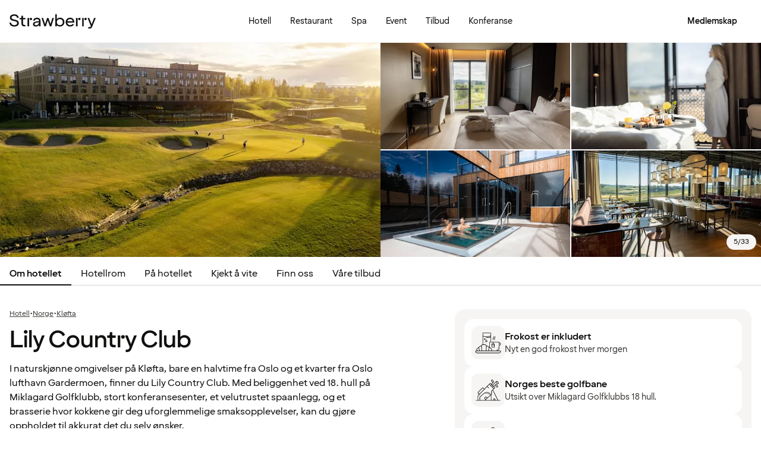

--- FILE ---
content_type: text/html; charset=utf-8
request_url: https://www.google.com/recaptcha/api2/anchor?ar=1&k=6LeXQwIaAAAAAOxl4IY4EkGJm3fkyHuIEXOFzL25&co=aHR0cHM6Ly93d3cuc3RyYXdiZXJyeS5ubzo0NDM.&hl=en&v=naPR4A6FAh-yZLuCX253WaZq&size=invisible&anchor-ms=20000&execute-ms=15000&cb=b4v7hd34x8ii
body_size: 45104
content:
<!DOCTYPE HTML><html dir="ltr" lang="en"><head><meta http-equiv="Content-Type" content="text/html; charset=UTF-8">
<meta http-equiv="X-UA-Compatible" content="IE=edge">
<title>reCAPTCHA</title>
<style type="text/css">
/* cyrillic-ext */
@font-face {
  font-family: 'Roboto';
  font-style: normal;
  font-weight: 400;
  src: url(//fonts.gstatic.com/s/roboto/v18/KFOmCnqEu92Fr1Mu72xKKTU1Kvnz.woff2) format('woff2');
  unicode-range: U+0460-052F, U+1C80-1C8A, U+20B4, U+2DE0-2DFF, U+A640-A69F, U+FE2E-FE2F;
}
/* cyrillic */
@font-face {
  font-family: 'Roboto';
  font-style: normal;
  font-weight: 400;
  src: url(//fonts.gstatic.com/s/roboto/v18/KFOmCnqEu92Fr1Mu5mxKKTU1Kvnz.woff2) format('woff2');
  unicode-range: U+0301, U+0400-045F, U+0490-0491, U+04B0-04B1, U+2116;
}
/* greek-ext */
@font-face {
  font-family: 'Roboto';
  font-style: normal;
  font-weight: 400;
  src: url(//fonts.gstatic.com/s/roboto/v18/KFOmCnqEu92Fr1Mu7mxKKTU1Kvnz.woff2) format('woff2');
  unicode-range: U+1F00-1FFF;
}
/* greek */
@font-face {
  font-family: 'Roboto';
  font-style: normal;
  font-weight: 400;
  src: url(//fonts.gstatic.com/s/roboto/v18/KFOmCnqEu92Fr1Mu4WxKKTU1Kvnz.woff2) format('woff2');
  unicode-range: U+0370-0377, U+037A-037F, U+0384-038A, U+038C, U+038E-03A1, U+03A3-03FF;
}
/* vietnamese */
@font-face {
  font-family: 'Roboto';
  font-style: normal;
  font-weight: 400;
  src: url(//fonts.gstatic.com/s/roboto/v18/KFOmCnqEu92Fr1Mu7WxKKTU1Kvnz.woff2) format('woff2');
  unicode-range: U+0102-0103, U+0110-0111, U+0128-0129, U+0168-0169, U+01A0-01A1, U+01AF-01B0, U+0300-0301, U+0303-0304, U+0308-0309, U+0323, U+0329, U+1EA0-1EF9, U+20AB;
}
/* latin-ext */
@font-face {
  font-family: 'Roboto';
  font-style: normal;
  font-weight: 400;
  src: url(//fonts.gstatic.com/s/roboto/v18/KFOmCnqEu92Fr1Mu7GxKKTU1Kvnz.woff2) format('woff2');
  unicode-range: U+0100-02BA, U+02BD-02C5, U+02C7-02CC, U+02CE-02D7, U+02DD-02FF, U+0304, U+0308, U+0329, U+1D00-1DBF, U+1E00-1E9F, U+1EF2-1EFF, U+2020, U+20A0-20AB, U+20AD-20C0, U+2113, U+2C60-2C7F, U+A720-A7FF;
}
/* latin */
@font-face {
  font-family: 'Roboto';
  font-style: normal;
  font-weight: 400;
  src: url(//fonts.gstatic.com/s/roboto/v18/KFOmCnqEu92Fr1Mu4mxKKTU1Kg.woff2) format('woff2');
  unicode-range: U+0000-00FF, U+0131, U+0152-0153, U+02BB-02BC, U+02C6, U+02DA, U+02DC, U+0304, U+0308, U+0329, U+2000-206F, U+20AC, U+2122, U+2191, U+2193, U+2212, U+2215, U+FEFF, U+FFFD;
}
/* cyrillic-ext */
@font-face {
  font-family: 'Roboto';
  font-style: normal;
  font-weight: 500;
  src: url(//fonts.gstatic.com/s/roboto/v18/KFOlCnqEu92Fr1MmEU9fCRc4AMP6lbBP.woff2) format('woff2');
  unicode-range: U+0460-052F, U+1C80-1C8A, U+20B4, U+2DE0-2DFF, U+A640-A69F, U+FE2E-FE2F;
}
/* cyrillic */
@font-face {
  font-family: 'Roboto';
  font-style: normal;
  font-weight: 500;
  src: url(//fonts.gstatic.com/s/roboto/v18/KFOlCnqEu92Fr1MmEU9fABc4AMP6lbBP.woff2) format('woff2');
  unicode-range: U+0301, U+0400-045F, U+0490-0491, U+04B0-04B1, U+2116;
}
/* greek-ext */
@font-face {
  font-family: 'Roboto';
  font-style: normal;
  font-weight: 500;
  src: url(//fonts.gstatic.com/s/roboto/v18/KFOlCnqEu92Fr1MmEU9fCBc4AMP6lbBP.woff2) format('woff2');
  unicode-range: U+1F00-1FFF;
}
/* greek */
@font-face {
  font-family: 'Roboto';
  font-style: normal;
  font-weight: 500;
  src: url(//fonts.gstatic.com/s/roboto/v18/KFOlCnqEu92Fr1MmEU9fBxc4AMP6lbBP.woff2) format('woff2');
  unicode-range: U+0370-0377, U+037A-037F, U+0384-038A, U+038C, U+038E-03A1, U+03A3-03FF;
}
/* vietnamese */
@font-face {
  font-family: 'Roboto';
  font-style: normal;
  font-weight: 500;
  src: url(//fonts.gstatic.com/s/roboto/v18/KFOlCnqEu92Fr1MmEU9fCxc4AMP6lbBP.woff2) format('woff2');
  unicode-range: U+0102-0103, U+0110-0111, U+0128-0129, U+0168-0169, U+01A0-01A1, U+01AF-01B0, U+0300-0301, U+0303-0304, U+0308-0309, U+0323, U+0329, U+1EA0-1EF9, U+20AB;
}
/* latin-ext */
@font-face {
  font-family: 'Roboto';
  font-style: normal;
  font-weight: 500;
  src: url(//fonts.gstatic.com/s/roboto/v18/KFOlCnqEu92Fr1MmEU9fChc4AMP6lbBP.woff2) format('woff2');
  unicode-range: U+0100-02BA, U+02BD-02C5, U+02C7-02CC, U+02CE-02D7, U+02DD-02FF, U+0304, U+0308, U+0329, U+1D00-1DBF, U+1E00-1E9F, U+1EF2-1EFF, U+2020, U+20A0-20AB, U+20AD-20C0, U+2113, U+2C60-2C7F, U+A720-A7FF;
}
/* latin */
@font-face {
  font-family: 'Roboto';
  font-style: normal;
  font-weight: 500;
  src: url(//fonts.gstatic.com/s/roboto/v18/KFOlCnqEu92Fr1MmEU9fBBc4AMP6lQ.woff2) format('woff2');
  unicode-range: U+0000-00FF, U+0131, U+0152-0153, U+02BB-02BC, U+02C6, U+02DA, U+02DC, U+0304, U+0308, U+0329, U+2000-206F, U+20AC, U+2122, U+2191, U+2193, U+2212, U+2215, U+FEFF, U+FFFD;
}
/* cyrillic-ext */
@font-face {
  font-family: 'Roboto';
  font-style: normal;
  font-weight: 900;
  src: url(//fonts.gstatic.com/s/roboto/v18/KFOlCnqEu92Fr1MmYUtfCRc4AMP6lbBP.woff2) format('woff2');
  unicode-range: U+0460-052F, U+1C80-1C8A, U+20B4, U+2DE0-2DFF, U+A640-A69F, U+FE2E-FE2F;
}
/* cyrillic */
@font-face {
  font-family: 'Roboto';
  font-style: normal;
  font-weight: 900;
  src: url(//fonts.gstatic.com/s/roboto/v18/KFOlCnqEu92Fr1MmYUtfABc4AMP6lbBP.woff2) format('woff2');
  unicode-range: U+0301, U+0400-045F, U+0490-0491, U+04B0-04B1, U+2116;
}
/* greek-ext */
@font-face {
  font-family: 'Roboto';
  font-style: normal;
  font-weight: 900;
  src: url(//fonts.gstatic.com/s/roboto/v18/KFOlCnqEu92Fr1MmYUtfCBc4AMP6lbBP.woff2) format('woff2');
  unicode-range: U+1F00-1FFF;
}
/* greek */
@font-face {
  font-family: 'Roboto';
  font-style: normal;
  font-weight: 900;
  src: url(//fonts.gstatic.com/s/roboto/v18/KFOlCnqEu92Fr1MmYUtfBxc4AMP6lbBP.woff2) format('woff2');
  unicode-range: U+0370-0377, U+037A-037F, U+0384-038A, U+038C, U+038E-03A1, U+03A3-03FF;
}
/* vietnamese */
@font-face {
  font-family: 'Roboto';
  font-style: normal;
  font-weight: 900;
  src: url(//fonts.gstatic.com/s/roboto/v18/KFOlCnqEu92Fr1MmYUtfCxc4AMP6lbBP.woff2) format('woff2');
  unicode-range: U+0102-0103, U+0110-0111, U+0128-0129, U+0168-0169, U+01A0-01A1, U+01AF-01B0, U+0300-0301, U+0303-0304, U+0308-0309, U+0323, U+0329, U+1EA0-1EF9, U+20AB;
}
/* latin-ext */
@font-face {
  font-family: 'Roboto';
  font-style: normal;
  font-weight: 900;
  src: url(//fonts.gstatic.com/s/roboto/v18/KFOlCnqEu92Fr1MmYUtfChc4AMP6lbBP.woff2) format('woff2');
  unicode-range: U+0100-02BA, U+02BD-02C5, U+02C7-02CC, U+02CE-02D7, U+02DD-02FF, U+0304, U+0308, U+0329, U+1D00-1DBF, U+1E00-1E9F, U+1EF2-1EFF, U+2020, U+20A0-20AB, U+20AD-20C0, U+2113, U+2C60-2C7F, U+A720-A7FF;
}
/* latin */
@font-face {
  font-family: 'Roboto';
  font-style: normal;
  font-weight: 900;
  src: url(//fonts.gstatic.com/s/roboto/v18/KFOlCnqEu92Fr1MmYUtfBBc4AMP6lQ.woff2) format('woff2');
  unicode-range: U+0000-00FF, U+0131, U+0152-0153, U+02BB-02BC, U+02C6, U+02DA, U+02DC, U+0304, U+0308, U+0329, U+2000-206F, U+20AC, U+2122, U+2191, U+2193, U+2212, U+2215, U+FEFF, U+FFFD;
}

</style>
<link rel="stylesheet" type="text/css" href="https://www.gstatic.com/recaptcha/releases/naPR4A6FAh-yZLuCX253WaZq/styles__ltr.css">
<script nonce="YoF3AEERFp4JF1V_PNihLQ" type="text/javascript">window['__recaptcha_api'] = 'https://www.google.com/recaptcha/api2/';</script>
<script type="text/javascript" src="https://www.gstatic.com/recaptcha/releases/naPR4A6FAh-yZLuCX253WaZq/recaptcha__en.js" nonce="YoF3AEERFp4JF1V_PNihLQ">
      
    </script></head>
<body><div id="rc-anchor-alert" class="rc-anchor-alert"></div>
<input type="hidden" id="recaptcha-token" value="[base64]">
<script type="text/javascript" nonce="YoF3AEERFp4JF1V_PNihLQ">
      recaptcha.anchor.Main.init("[\x22ainput\x22,[\x22bgdata\x22,\x22\x22,\[base64]/[base64]/MjU1Ok4/NToyKSlyZXR1cm4gZmFsc2U7cmV0dXJuKHE9eShtLChtLnBmPUssTj80MDI6MCkpLFYoMCxtLG0uUyksbS51KS5wdXNoKFtxVSxxLE4/[base64]/[base64]/[base64]/[base64]/[base64]/[base64]/[base64]\\u003d\\u003d\x22,\[base64]\x22,\x22w7TDvsOEwpxJAhQ3wqrDpMOBQ3TDu8OZSMORwr80UMOWaVNZWibDm8K7bcK0wqfCkMOrSm/CgSrDlWnCpwVyX8OABcOrwozDj8O/wpVewqpnXHhuPsOUwo0RNcOhSwPCisKubkLDrx0HVF9eNVzCnMKewpQvAzbCicKCQ0TDjg/[base64]/csOVw65BwpxmO2XDvxRTw4BPw5PCmsKow40WA8OtwpvCl8O/GlvCocKvw6UCw5xew70eIMKkw5Rtw4N/LhPDux7CjsKvw6Utw4oSw53Cj8KpD8KbXz3DuMOCFsOEGXrCmsKGJBDDtmtOfRPDnDvDu1kIQcOFGcK1wrPDssK0VsKOwro7w5AQUmEqwqEhw5DCt8OBYsKLw54SwrY9B8KdwqXCjcOUwqcSHcK9w45mwp3Cm2jCtsO5w77Cm8K/w4h/JMKcV8KxwpLDrBXCocKawrEwAhsQfWvCp8K9QmMTMMKIZUPCi8OhwobDnwcFw6LDq0bCmm7CoAdFF8KkwrfCvn9NwpXCgxVowoLCslvChMKULEQrwprCqcKvw4PDgFbClcOhBsOeRRAXHgdeVcOowp/[base64]/DkH7DnMKJS8Oaw4wmdsOxUcO5w7xhw7MkwovCsMK/RC7DmCjCjxAAwpDCilvClsOvdcOIwpARcsK4CBJ5w54ZQMOcBDQYXUl0wqPCr8Kuw4XDjWAiZ8KMwrZDHWDDrRA1YMOffsKvwoFewrV7w79cwrLDjMKvFMO5dcK/wpDDq0rDlmQ0woDCjMK2D8OlcsOnW8OvX8OUJMKtbsOELSNcR8OpKhV1GmYbwrFqCsOxw4nCt8OfwqbCgETDuiLDrsOjRcK8fXtMwokmGwNOH8KGw7YhA8Osw6jCicO8PmILRcKewrzCrVJ/wo3CnhnCtx8Ow7JnKx8uw43DuWtfcELCiSxjw5LCkTTCg0Unw6xmJ8OSwp7DjjfDtsK9w7UgwrPCrGJnwq91csORRcKjHcKtSXXDoSt+KXwQJ8O0Ojg6w43ClmrDm8K4w4bCrsKTXSUFw4tqw4p1WiEuw4PDjgrCnMKfKA/[base64]/Dhnw6QsOQa0zCkxBSMcK3OcKNw6LCqgDCuicJwqUBwqpQw7FPw67DgsO3wr7DlMK/ZUbDmi4xAmVQDhoYwp5cwp4SwplFw4xDBBvDpw3CnMKow5okw6Jyw6vCvEcew63CjiDDh8OLw73Cv0jDhUnCqcOGRmVHN8KXw594wrfCvcOxwrczwp5Ww5AwYMOBwrTDrcKCNV/CgMOlwpEzw5/DmxIhw6jCgMOlLwcNdQ3DsyRRb8KGZmrDkMOTwpLCkh/Cm8ONw7jCmcKswrwVb8KSYcK5AsOJw7nDpUJvwrpLwqTCtDkMHMKCTMK0ci7Cm0QZIcK7woXDh8O0TT4pI0/ChH7CpXXCh19nEMO4eMKmQjbDtifDrDnCkGzDj8KwdMOawo/CmMO3wq16ECbDlsKYLMOtwovDucKTYcKgRwoNZVLDn8OYCsOrQAZxw7lDw47CsC0rw4rDjcOtw6k+w50LcX05Xh1LwpszwpjCoWAtZsKzw6zCkHYtORjDqjNKAMKiRsO7VxPDocO2wpA2K8KjHQN2w4cGw7vDnMO8Gj/DrGnDjcKhCk42w5LCt8KHw63CqcOowpPCoV8XwpXCvTfCgMOlPkB5bSkuwozCv8OXw6TCrsK0w7QfdCtWUWgowpPCuVrDgGzCisOGw7fDo8KtYlbDkkfCicOiw7zDp8K2wp86IzfCoAQ1MRrCicOZM0nCt0zCicO3wqPCnmIZTxpDw4zDjF/[base64]/[base64]/ChcKpw4B+w4BIw73CmERyY8KEMEsLwrVWw5Y+wqbDrA0rTcKww6FNwrvDpMO3w4LCkQgJCFPDqcK/woEuw43Cly57esOHHsKfw7VOw7AgQzXDvMOrwobDnDttw7PCt24cw7XDhWA2wobDoBoKwrk1aTnDrFjDo8KTwq7CvcKbwqh5w4DCgsK7fXDDl8KqLcKVwrp4wrcvw6XCtzFRwqJAwqjDtjIIw4DDiMOuwqhrXCLCslQRw4jCkGXDsX3DtsOzIsKdNMKFwo/Cv8KiwqvCkcKYZsK6wpfDqsKXw49Bw6FFSlo9UEtkW8OGdArDusOlXsO6w4peKV0rwoVyU8KmEsKxR8K3w7kYwoFZIMOAwoliMsKOw5Ufw6tIasO0QMOgD8O/NnlxwrfDt0vDpsKBwq7DnsKDW8KbS2YJBH41bAVKwq0YLWDDjsO2wrdTGAIiw5gjIFzCu8ODwp/[base64]/DuXvCkMO/[base64]/eMKjDMKKwrJowo4hw5/ConADwqfDjl5pw6vCmzZrw7bDrE9+aUhhasKtw6QME8KLAcOPQMODHsO2bDIhwpo8VzbCnMOLw7PDv3jCvA8Ww5ZUbsOcMMKIw7fDrkdHAMOZw67CiGJ1w73DlMKwwp1Ow6DCo8KkIi/CucOgQVoCw7rCiMKZw445w4sWw4/[base64]/Cq8OVb23DtD3CpMOrJwnCgcOTwpdAA8Ovw5Aqwp8FHzE/fsK4EEzCr8ORw6Jsw5fChsKUw7w1HSDDu3rCuApSw6o/wrIwHwQpw7FrfC3DsQJUw6LCmMKTXEpVwo54w5I7wprDrUPCvzjCisOlw7DDmMK9d1JvQ8KKwp/[base64]/w5nDu8OSSB0bBg/Dv8Otwrh5w7l4wpHDsRXCosKvwqdUwrXDpifCo8KGNgEeKFPDicO2Am89wqrDkTLCmsOqw4ZGC00+wpYxAcKyZMORwrAtwp9+RMO6w7/Ch8KVAsOvwr5AIQjDjU94H8KeWR/[base64]/Dm8O0OcKPe0PDlxl0wossIcObw4jCv8Osw7A7wphwwooLbT3DqCLChiURw5PDpcOtccKmBEAqwpwOw6LCtcKQwojCpMK/w67Ct8Kzwpx4w6AsGw0HwrMwdcOrw6DDs0pJDA4AW8Ouwq3DmsO3MR7CqmHDplF7FsKHwrDCjsK4wq3DvBwYwpbCucOxVMOKwrUTOFLDh8OtfBlEw4PDig/Cog9pwrY8JXdCUETDoWPCmMK5JwvDksKcwpwPYMOlwq/DmsO/w7/DmsK+wrXCu0DCngLDisOEfQLCm8OZWgzCoMO6wq7CsVPCncKPGAPCmcKUYsKSwoHCvgrDhCRyw7cfDzjChMOJPcKkdMO9dcO6XsKpwqtxWlTCiy7DhsKhOcKRw67DsgzCgTATw77CncOIwqvDs8KgOCzClsOlw79WLh7CnMKUYm03Fk/Dh8OMfytJNcKMJsKUMMKzw7rCl8KWYcONVsKNwoEkEw3CosOjwrDDkMOaw5IKwpnDsQFLPcO6BhPCm8K/TREIwppdwqQLC8Ogw4l7w6Zaw4nDmGDDjcKTQsOowqcOwrt+w7XDpnk1w4DDqgDCk8KFw68oayV/[base64]/wrZ7wo/DvcK5wrsFInRjdcKPaQLCscOnZl7DnMKbV8O6dQDDmj0hWMKVw5LCtCDDu8OIa2IBw54TwrQQwqRTWlkNwoVQw5/DlkF4BsOTSMKZwpgBVXohHW7CrB47wrzDsn7DnMKpUEPDoMO+fMO/w47DrcOCH8KWPcOBGDvCsMOjKiBmw7gnesKuBcOpwqLDun8RP07DkEx4w7VMw44edFBoO8KgaMOZwo8ow55zw7V4csOUw6tZw5wxRsKvO8OAwpwDw7/Dp8OefQEVKx/Cp8KMwq/DrsOywpXChcKDwpU8Pl7DksK5XMOBwr/DqTd1JsO+w6xwHzjDqsOSwpbCmz3Dp8KRbjDDkzHDtDd5AsKXDSzDgsOJw4IGwqTDlXEWJkYHNsO5wrA7UcKRw5Efd1zCp8KdJEnDlMOmw4tZw4zDl8KSw5Rcawobw6jDuB9aw4VQdQwVw63CocKFw67Dq8KNwppuwpfCoCtCwqTCq8K+ScOOw5JceMOOCx/CumfCpsKyw7vCpHNDZsOVw6EjOksXfE3Cn8O0TUrDvcKPw55OwoUzXmzCijYGwrnDqsK6w5TDrMK/[base64]/CmwDDqsKEw4PDklgxwpklw6Fxw4PDkkPDrDnDunPDkcKiLDvDp8KZwoPDmUYlwokGGcKFwqoNP8KSUsO/w4nCvsOKdjfDrMKUwoZ/w5pAwofCrhJBbSbDmsOcw7bDhhFAYcO3wqbCisK1aCvDvsODw7F0CsOzw78rZcK5w5sWFMK3fzHCk8KeAsOFR3jDoThmwoAMYUXDhsKmwqHCnsKrw4nCsMOyfhA2woLDksKxwrA1USbChsOpZBLDnMOYSBDDgsOdw5soccODbcOUwogYRzXDpsKzw6/DngPCtsKHw5nDoFzCqcKbwoE3DkBnJngQwonDjcK2ezzDsiIndMOJw6Biw6Yew6QAPmjCnsKKGl3CvMKtbsOGw4DDiBx8w4/CoyBlwpYrwr/DhQvDjMOiw5NAMcKmw5nDqcOxw77CrMK+w4BxZBrDmAxKb8OswpTCm8KhwqnDpsKYw6/ChcK1DcOESGfCmcOWwoMfA39YBsOfY3fDnMOBw5HDmcOKVsOgwq7DoG/Dn8KqwojDkFEmw6HCqMK4MMO2FcOUCj4pS8KhRzMsGxjCujZWw6plfB9UT8KLwpzDr0vCvFLDjcOtH8KUV8Oswr7DpcKwwrnCkgojw7JRw5MhZ1EpwpPCuMKbOFYzesOPwq5FUcKOwoHCs3PDvcKKDMOQRcKwb8OIdcKhw7MUwqdXw7NMw6Y+woFIRz/DmFTChXRaw4Ybw7w+FD/CrMKjwqLCoMOfJTfDv1rClMOmwrDCrC9awqjCncK5NMKYQcOQwqjDo35NwpDCvwrDtsOXwqrCiMKqEsOiGQYtw4fCt3pSw5ghwq9NaTJGdljDuMOqwqptFzZSw7nCrQ/Dix3DkBY4O3JFMAUUwo51wpTCr8OTwp7CiMKER8O/w5U9wo8awqITwrHCkcOlwqjDoMOiA8KxPHg9QUQJDMO8wp0cw7USwop/[base64]/DgWHDgELCp3gPUj3CjyvDg099L09rY8KTa8OJw65+PWfCgy5ME8KGeCtcwpgYw6/DlsKtLMKhwpLCjcKBw7t0wrxEJMKFMmDDtcOZcsO5w4bDsQnCoMOTwoYWOMOaLzLCsMOPIUNwDMO0w6/ChxnDi8KEG0cpw4PDqnPChsOvwqLDpsOGdAbDkMKmw6/CiV3CgXY9w4zDisKwwpIcw5ROwoPCocK/wprDvV3DlsK1wqfDkVRZwrlkw6MBw4nDtsKnbsK/w4tuAMOeSMKodDHCgMK0woQ+w77DjxvCqDEafjHCjF8lwo3DgFcROSfCkwDCp8OQAsKzwrQTbjLDosKocEp+w7TDpcOewp7Cp8KcUMOgwpEGGEnCtsKXRGMmwrDCrkXCiMO5w5zDr3/CjUHCgMKrDm9OKcKLw4YYBg7DjcKPwrMHOGPCrMKoVsOWXRkUNcOsQRInScK6VcK6ZGMUaMONw6rDiMKfScK/ezRYwqXChmdWw6nCkQ/CgMK8w4IPH0TCp8KjR8KJF8OLb8KKOA1Sw7UcwprCsjrDqsOpPFXCqMKFwqDDlsK6K8KLAGwgDcKSw7DDhC4Fb3YJwonDmsOsHsOgEkMmDMK2wqrCgcK6w4Fnwo/DjMKRJHDDmGxOIA94R8KTwrVvwq/Cu3/DocKGFsOvSMOqSHQhwoZFKzloX3dGwpwrw5zDi8KvJcKgwrLDhhzCqsOQbsO4w611w7cHw4AEem9KRiDCoxIoXcO3wrpaMiLDqcOyfUUZw7VUZ8OzOMOhQRYiw54fLcOTw7fChMOYWSfCjsKFIC4+w5MIezxSfsOkwqLCnmxdMMO0w5jCj8KewoPDkk/CisONw7PDocO/XsK1wrDDnsOJOsKAwp7Ds8Ofw5IbW8OJwosRw7zCohlqwpI+w6I8wo8PRiTClRMEw7IcSMOvaMObW8ORwrVsD8KeA8O2w4DCj8KaXsKHw6XDqghzQQ/[base64]/DqMOzBmNbAyLDpsKew49OwrN2DMK6dGfCn24Bb8Kiw5rDt2N1Mm0Pw6zCsj1lwoh9wrjCvzPDqVRkP8KlZVbChMKIwpo8YS3DlirCqC0VwrHDrcKkaMO5w5x1w4rDlMKqA2ghRMKQw4rCnMO6dMO/eGXCik85MsKiw53CgGEcwrQLw6QiY2nCkMOrfC/Cv25sKcKJw6EbZkzCswnDhsK9w7zDtRLCvsKOw4dLwqzCmSlvBi5JO04yw7g9w7bDmSfClRjDsWtYw7J+BlEVHTbDucO1EMOUw4QIAyRQYRnDt8K5RF1NUVQKQMO9ScKEBzx/HSbCucOed8KZMhxIOU4LRxYEw67DjQ9BVMOtwqnCoS/[base64]/CuUxZP8OAwq5PTxXDg2dyw53DvcOjwqwrwqxhwpXDu8O+woBKJErCtxo6wpNrw4bDsMOVasKHw7XDmcKsDxVUw4I8PMO6XRzDnzcqQn3Ck8O4CRzDiMOiw4/DlmpPwrfCqsOkwrogw6fCscO7w7zCmsKoGsK1TEppbMOCwqESAVDDusO7wrHCk2bDqMOyw6TCucKIDGAIZjbCixDCnMKkIwPDoAbDpTDDrMO3w4hUwqZIw4fCncOtwoHCvcKjemrCqMKPw456DQIuwrYtOcO1FMK9JsKDw5JTwr/Dg8Obw7tSU8KswqzDtzl9wrDDg8OKXMKNwpEoeMO5QsK+JMOUQMO/w4HDmlDDhcOmFsK2Wl/Cnl7Dh0oFwo1gw4zDnk3CpTTCm8KPVsObQz7DicOcG8K/fMOcLwLCtMOJwr/DvF92BMORFcKEw6LDliTDvcOTwrjCosK8TMKGw6TCucOmw6/DnRoqOMK2NcOEKBlUYMOcWmDDuWXDjcKYWsKwWMKVwprDl8KmBAjCicK5wpjCuRRow5bCvWEfTsOiQQAFwrHDmg/Do8KOw5XCpMOCw4J3JsKBwp/CpsKtCcOIwoAhw4HDqMKbwp3CgcKLDgI3wpBealLDgnPCqjLCrg/[base64]/ClgERwq7CnjHCoMOienTCpMK4amLCqcKgAUlIw7zDncKLwqPDusOYJ1AEUsOdw4dSFFlXwpEYCcKzXcKFw6RKWsKsEx8geMOUNcKaw5fClMOdw4AySsKMJwvCpMO/[base64]/RsO6w6bDpH7CvMOzwoTDhmjClSrCn3XDtmwhwqcLw4dkbsOxwqAQYQBnwqXDsS3DscOpP8KxB37DvsKiw7nCoTkNwqExWsOzw7Zqw6FbKsKyZ8O5wohXem0FIMOYw5dcScK5w5vCpMO/KcK+GcKRwobCtm8hBycgw75cXXDDoiDDhE1aw4zDvl4Ic8Oew57DmcOKwrlhwp/CpXBZVsKtQsKfwqxmw5nDkMO7woDCksKWw6HCv8KxQ2fCtgJjbcK3Aks+QcOqPcKWwozDisOpKSvCgHHDgSzCkhcNwqEUw5QDD8OjwprDizEiEF1Mw4MFIgMawonCmmttw6g7w7VXwrhuIcOsPVAhwozDgX/Cr8Osw6XCg8O3woVhGwrCmR85wrXCuMO3w48KwoQBwqvDv2TDgWjCpsO6QsKRw6wdez1LecO/O8K/bz00YFZwQsOhT8OJacOVw514CA5JwofDrcOHe8OJE8OMwq/CscKbw67DiVXDjVwDd8OccMKJJsOZJsO/B8KJw70WwqRLwrfDpcOyIxRDesK7w7bCn3XDqXVEN8KXOhEBMGHDqk0gF27DuiHDmsOOw7vClXpYwonCqWkSRnU8VsKvwoouw4cHw7pMfTHCi30UwpJoS2jCii/DkjjDhMOgw7bCnQEqI8OpwpfDlsO5CFkNeQZhwoceeMO5wp7Cr05ywrBXajstw6V1w67CjWYCSGdawokdecOUFcObwozCnMKSwqRfw43CgibDgcOWwq0sGcOowqBOw6d9GA9Pw4UDMsK1FE/CqsOrdcOEIcKvK8OgZcOVDDjDvsOkLsKFwqQwZgp1wqXDnG7CpQHDicONRCDDj0VywrpLHcOqwoslw7gbesKlHcK4KVkZaj0gw59pw4/DiiPCnVZdw5zDhcOTKRtlXsOtw6XDknkmw6NEI8Krw4/DhcKmwqrCjRrCi0cZJGIYdsK6OsKQWMO4ecK0wqdMw613w4tVaMOBw6xAecODdWNKTsO/wpRsw7nCmg5sfg9QwotDw6bCtSh2wqXDoMKeYjQbH8KeNHnCkU/[base64]/CnSARw5Ykwo3CmWwPGsO+IcOlQTvCliZ4CcK8wpNlw4PCtD9Ow4MIwpoxAcKxw75KwonDu8K8wqIjSm/CtUjDtMKrZ1bCusOYEknDj8ObwroAZDQjPiVQw5EWQ8KsIXtCPF81GsOrCcKbw6dGbw3CkWoVwpI4wpJ+wrTCvE3Cj8K5R3EALMKCOWNSNXjDtHptC8KuwrYLb8KSNHrCtDAuJlXDjcO4w4rDn8KTw5jDsGfDl8KNJHrCm8OUwqXDlcK/w7d8JXcww69BLcK/wpJww6k+dsK1CzLDrcKdw5HDm8OVwq3DtQ04w6IdIMOCw53DrTfCusO7HsKpwpxLw658w7MCwrcCXA/DlmA9w6sVb8O8w6B2HcKaQsONbTpFwoLDplHChlPChnTDumPCjEzDl1AyDhDCg1bDtlRFT8OUwqkDwpFXwpUxwpIQwoJITsODAB/Duk95OsK/[base64]/wrlAw5V6w6DDvRojK1/Cj8OARsOIw5xOw57DgQvCo1EGwqV/w4DCsTbCmCpPB8K4HXLDk8KLARDDsy4XCcK+wrnDtsKSXMKuC0thw5FSJ8K9w4/[base64]/CoyHChgXCmRFdw7DCiDTCnUA0w5EDw5TDvVrCkMKjbcKRwrfDqsOkwqgwRSdrw50xMMKVwp7DvnPCtcKkw7IUw7/CqsKCw5LCuwF5wpfDlAxvJ8OxHVZjw6zCksOnwrbDnS9gbsK/[base64]/DtMKpCiDDtsOhw5d3HV3CrCTDj8OWw6kbwqbDgcOEfkPDp8O/w7tIWcKfwrHDjsKXPhg5eHrDnVUsw49QGsKFKMO3wrlwwoQGwr/Cm8O1DMKvw5ZUwpLCj8Oxwrs5w5nCt3LDrMOCIQQvwpzCq29jdcKhSsKSwqDDtcOJwqbDhmXCoMOER3M8w4HCo2rCpWPDrEfDu8K9woEdworCmMOJwoZZfTBoBcO+VVIKwo3CmDl3cUZGRcOqesOdwpDDoQ4Kwp/DqTJjw6XDn8Ovwo5VwrfClXnChnDClMK6T8KPDsO8w7U8w6FUwqvCkcOZQF5sVCLCi8Kdw71Dw5LCqwltw791bsKhwr3DhsKOBcK1wrTDvcO/w4wTw45CO0hpw5UbLQfCv1LDncKiEVLCj2jDrh5DAMO0wq/DuXkCwoHCisKNAF9qw5nDj8OAf8KDcAvCiBjCvFRRwpBfTi3Dn8Okw4oXZHXDqgTDncOhNFrDq8OgCQEvL8KeGCVMwoTDscObR1Qow5lATiY3w5oxGS/DvcKMwr4sOMOEw4HCh8KADgrCvcK4w63DtTDDscO5w54Ywow7C0vCuMK/C8OHWxLCj8KfAmPCkcKiwqx0V0U5w6kjJRN3b8K6wqdUwqzCiMOqw7FcUjvCv0MBwrNXw5EDw6oGw6M3w5bCo8Otw741ecKKHifDg8KywrhfwofDhFfDv8OHw746EUNgw67CgsKfw7NJDDBqw5HCrSPCocO/VsKrw6HDqXcEwpEkw5wewrnClMKew5NGdXLDkyvDsivCgMKIBMKEwo5Nw6jDi8O4eQ7CrzzDnnbCg1jDpMOiQ8Ova8KfRFHDosK6w73Ch8OUc8O0w7vDp8K7D8KSBMOiecOMw4sDecOBBMOXw5/CksKYw6c/wo1dwq0sw50GwrbDrMKsw5jCl8K6ZyIiEA1IcGBfwqkkw4/[base64]/wpdYw69DwpVOwr55w6lfQgEyA2BzwrkMIi3DmcKMw6VOwq7CiVLDuxPDscOGw4PCghfCjsOOa8KDw6wLw6PCnnEcEQojGcK2MRwtQMObGsKVRB/CoznDt8KsNj4QwoxUw51Awr7DmcOiR309acKnw4fCuTLDkgnClsKpwpzCt0Z3DCswwpFiworDu27CkELCsyBIwq/Cg2jDr0zCoFbDq8OLw7UJw5lFJW7DisKKwqY5w6h8CcKXw63CusO3wozCvXUGwr/CjMO5BcODwrfDkMO5w7VAw43CqsKhw6cGwpvCssO4w75Sw5vCuXMwwpzCscKJw4xZw60Kw5MkAMOzZTzDu1zDiMKBwqQ3woPCuMO3e0/[base64]/DmzkOMBJgwqTDiC/Dv8KlUH3CgDUQw5rDrzfCihc6w7JKwoDDmsO2wrVEwqzCjFLDmcO/woUsSRIwwqoMGcK2w7DCr0nDq2fCshDCksOOw7l9wonDvMKfwp/[base64]/[base64]/wobCvG0JJTTCqH/CmmDCjMK/w5vDosO6wpBzw6QmVz7DuCzCllvCnBPDmsKFw7kjDcKsw5ZYd8ORMMOGLMOkw7LCnMKUw4BXwpJpw5nDuDcow6oEwp/DiB1Ie8OvRMKBw4zDksOYdhEmwrXDrBxLPTVmIQfDncKeesKAbAQeVMK0XMKswojDpcOgw43DgMKbOW3CicOkfcOuw4DDvMOFfH/[base64]/DhhsLwo7DlUbDtC7DsMKUGFzCicKDwoM0ecKXETEwJy/DlV8swqpOChzDs0nDp8O0wr02wp1fw49sMcOAwrhJBMK4w6EwRGASw6XDkMOgPMOGaiUywrltW8OIw654MTRxw5rDhsOnw7UxVkXCtcOaHcO6wrbCm8KPwqfDkT/Cr8K+LiTDqGPClW/[base64]/CcK+DsO8w57Cv8O2wrF9GSF6cWjDjR/DuT7DpcO/w519QMK8wo7Cq3cwY3jDsFzDtsOGw5rDv2M/[base64]/DnwTDkDsyciLCmF9Zw4PDnsOcw67CtSQww6rCqMOHw6DCvnoaB8KGwo1wwrZkGcOAJyTCicO7PMK9BlfCncKFwodWw5E9IMK/woHCoDALw5XDjcOlIHnCqTcbw6trw7LDmMO9w6UswpjCvnkWw5kUwp0QRF7Co8OPLMKxEMOeNMK1fcKZBklta0Rya3DCg8K9w57Drk5YwoE9wpPDksOsL8KdwoHCqXYXwoV/eUXDqxvCnBgFw7oKPR7DnnESw6hDw6hwIsKDeCNZw642RsOHP0Bjw5hSw6vCtmo6w7AWw5JGw5/[base64]/Cm8O4DMKcw6/[base64]/CmjPCuWDDnsOocSkoXMKuF8Oyw41eKMK2wrDDpTLDiFLCjjTClB8CwqV0MXgpw5vDt8KDMQfCvMKyw4bCkTMuwo84w6HDvCPCm8ORBcK/[base64]/EnPCo8ORw43DusOVUMO8BBHCosKLYSouwoAlGjvDiFzCslYPT8O7aljDqk/CvMKKw4/[base64]/[base64]/Ct2fCvcOOIBDCqm7DiMK7wr0WeBNNawzClcOYLcKCTsOpfsODw5wuwpvDrcOhLcOUwoVNHMOLEkbDiSNfwo/CisOGw6Evw53CvsKqwp87YMKMRcKhD8KcV8OLHSDDsilrw4d2wobDpCBbwrfCk8KrwobDiRIpeMO4w4VcYk0xw51Hw48LI8KbbcKbworDrzYuXMK8EHrCrjRIw65QY1/CuMOrw68hwq3CtsK5QUIHwoR3WyJ7wpNyPsO4wplJaMO+worCs2R4wpHCs8Ogw69uJBFrP8KaTBtlw4Iza8Kzw4bDocKHw7YNwo7Dl0kzwo5Mw4IKXhAlY8OQBAXDsHPCpMOiw7M0w7Ixw7heenlYGcKkIR/[base64]/Cm3o5wonDkcOLw7PDpQrDkz1RADV5QMKTwpswGcOdw41iwpl7G8Kqwr3DqMOdw60bw47CrwRgLDfCh8K7w5kbSMO8w5/DisKgwq/CgQQ/w5FuGzF4cSspwp0pw4xww7xgFMKTH8O4w4bDq2t9B8Oswp/Dt8OcOUBkw7XCuFDCsHLDswTCscK5UCB4EcOxYsO8w4B/w5zChkvChMO6w4TDjMORw4gIRGpeQsOaWTrCm8O6DCUrw5EcwrDDt8O7w4HCu8OhwrPCkhtbwrLCkcKTwpNwwr/Dr0Jcw6bDoMKNw6xxwo9UIcOKAcOUw43Clkd2bQ9iwqjDsMKQwrXCkgLDl3nDugbCtl7DgTTDvFAgwp4uQRnCicKXw4TClsKGwrNkOR3CrMKZwpXDkV5RKMKuw73CpDJwwrFxIXwMwoA4BDHDnTkVw5ENIHxNwofCh3g/wq9ZPcKPaDzDhVfCmMOOw53CisKpTcKfwq07wpfDrMKdwpFSC8Kpw6PCtcK5BMOtS1nDqcKVXSfDgRU8McKnw4TCgsKGaMOSScKMwoDDnknCpRTCtTjCq0TDgMOpFAJTw5J8w6HCv8K6PX7CuWTCtQhzw4LCnsK0b8OFwqMEwqBfw5fCusKPdcOmDB/Ci8KWw7zChAnDvEfDn8KUw79WBcOqQVs1SsKUFcOdF8K5HxMFG8K4woF1HFPCosK8acOUw7kUwrcjSXRMw4BFw4nCj8K+asKNwpUXw6zCosO5wo/DjGYFWcK1wrHDjlDDmsOlw4Ifwp11wqjCuMO9w4nCuThMw79nwqNzw4rDvDLDhzhqH2JXNcKawqEVb8OEw7LClkXDh8Ofw7xlScOKdVPCgMKGAAQybh0CwoVjw59tR0zCp8OGI0jCsMKiH0QAwrVFEMOSw4rCsSXDg3vCki/[base64]/E8OHw5rCnn0DwqnChsOUbMK6wpzCsFbDkXB7w716wocJw6BWw6wcwqJSDMOlFcKhw5HDsMOYZMKJOD3DnBkyAcO1woXDtsKkw5tVSsOOFMORwqjDvsKdL2hBw6zCkFbDn8OGOcOrwovDuDnCsShVWsOtDDlsPMOKwqJ0w7sBwq/CksOpNw16w6jChBnDkMK8cAoiw7rCsDrCu8OcwqXDrF/[base64]/[base64]/Cq2HCkFkRw7lnwq8dAsO1wrvDoHUow5TDqGzCmcOEAsK2w7Q9MMKbVzRBAMKiw6hMw6jDnB3DssKew4DDk8KzwrUawoPCuG/[base64]/CmD7CmSIITcKtwq/CtwvCtcO8O8KmSG9cfcOAw6VtLirChWDCgUp1JsOiSsO+w5PDjnvDs8KFZBHDsGzCoG88X8Krw57CmRrCrU/ClVjDu1XDkkbCmwF3DRHChMK9D8OVwozCmcKkZxoawo7DusOvwqo9eg0ILsKmwpFnJcORw451w5fCtMKWN0ApwoPCojkKw67DuHVvwoVUw4ZdVS7DtsOXw6bDsMOWXCDCpH3ClcKQOcO/[base64]/Cn8OrwoHCoMOPZ8Kiw70IXsOjwq04w6LCg342wrNrw7LDqy/DrCVxGsOLEsO5Widww5IlZ8KFTcOsdhgrF3DDp17DuXHCnB3Dm8OIaMKSwr3DvQhwwqMjX8KuITTCu8KKw7gDf31Dw5c1w6N+V8OawosyLE/DmxRgwoVJwoQwTG0Zw5jDlMKIf1rCtmPChsKBfsKjN8KMIS5HbsK9w5DCncKlwolOb8Kaw69TLjkAOA/DkMKSwpBJwoQZF8Kyw4c1CF1aCgvDiUptwpLCuMK9w5nCjzxnwqM4SE7DisKHCwkpwq3Dt8OfCgNHbz/[base64]/[base64]/DoHnDh0MnwpbDs8OxccOdw7XCgR3DtcOrw6PDosK8fcOyw6/[base64]/CjVLDhzjDhC3CnDHCsMOqZgpWwpbDnhwHw6TDjsOnUSzDncOLXsKJwqBRH8Ksw6BDGQ7Djk/CjiHDkncEwoMgw4J4WcKFw5FJw45uLAJew4bCqC7CnXYew799ZmjCs8KpQBRdwos2XcO1dsOAwojCqsKxeX4/wpNEwrN7EsO9wpBuPsK7w44MWsKPwo8afsOYw554DcKSEsKEAsKNBMKObsOKNwfCgsKew5kRwrHDnjXCpnPCuMKZw5IyIFpycXfCs8ObwobDjQLClcKiYcKfGTIvRMKDwr5+NcORwqgrTsOfwopHc8O/OsOnw4kUEMKyCcO2wqXCpnNww7ZYUXzDiXHCvsKrworDoWcoEzDDj8OAwoEow4PCk8Obw5TDj2bCvjspFAMIBcOGw6BXPsOBw7vCosOfeMOxA8Kmw7E7w5rDoHDCk8KFTigHVwDDnsKXKcO/[base64]/CqsKpwprCtz/CgMO9KMKow7/CpzxHeH4gCFTCgcKBwqo2wpx4w7NmAcKpM8O1wpHDjCnDiB8xw70IHn3DmsKZw7R/dl8recKKwpsNfsOXSHxow74Zw558CzvCpsOuw7LCrcO4GSBDw7LDrcK6worDvSbCgnXCpVPCpMOWwop0w6U/[base64]/PcOkMQfCqyUOe8O1wpzCisK+w6YPXDTDu8KtEFRjFcO7wpjDtMKmw5fCncKbwqDDl8Okw5bCgnh8acKIwrc0QiIIwrzDlQDDpMOSw6rDvcOkaMOvwp3CtcKbwqPClgV4wqEjdcO2woskwoR7w7TDisKgLBrCh2zCnQl+w4c5L8Kfw4/Dh8OgTcOjw7XCusKbw6hTOizDi8KgwrvCpcOVJXXDgEU3wqbDiiw+w7/CmX/CpHdTcEBtTcKNNX98B1fDhVDDrMKkwozCqcKFA0vCqBLCpi0dDA/CnMOxwqp5w5VRw6pEwo90azvCs3DDksO4e8OlJMKVSTg/[base64]/XTA4cj8AwqpyOsOlw7fDq8O+wqAtfMKTwqsYecOWwo4TdMOlJFPCosKzfxDCjMOvOGMfDcOZw5hzehtLc2HCncOAW1MsDgHCh2kcwobCsAd7wpHChwDDrxBZw4nCosOYdgfCt8Oqd8OAw4xre8OIwpVTw6RnwoPCp8O3wop1Zi/DusOiInZfwqvCvRRMFcODEhnDr2MgRG7DksKBT0bCksKcw5ldwqrDvcOfbsOdJQHCgcOmf2lrJQAXBMKTYWYNw48jWMO0w7LDlGVEdzHCgFjChzwwecKSw7lcYUI5bz/[base64]/CjiVRwrXCv8KpPlU6TsOZcjbCpMOFwq3DlVsHD8KVEkvDqsK9bFsQTsOnV19Nw7XCv1ghw51LAC/DjsOwwobDvMODw47DlcOIXsOuw6vCm8K8TcOtw7/DgcOEwpnDklYwG8OJworDo8Otw609VRhebsOcw6XDkUd6w4QnwqTDrmNSwovDpk/DgcKPw6jDisOCwrfCrcKmc8OmL8KDBsOfw551wrFtwqhSw4nClcOQwo0OJsKjeVjDoD/CtCHCqcOAw53ChSrCpcKRVWh4QCbDoCjDrsOEWMKzQWbDpsK2HUx2RcOybQXCiMOzHsKGw6NBUDlAw4LDrsKvwrbDgQUvwqbDs8KbM8K3JsOkRBvDo2xqWiPDgHfCpijDmiw3wrNqPsO+w5h4FsOoT8KaAsOZwpQSezXCpsK/[base64]/Cv8KMwo4RPsOwwo0cwqXDqcOTCsKEO8OMw6oSHDrCq8Oyw51IARHChU3ChzwMw67DsE0uwqXCjsOqE8KtDT8Twq7DvsK2PWfDvsKlLUvDhUXCqhDCrCc0fsO/[base64]/CkBgFwpfDpcOiBgNFw5IGw5TCksOLwq8JUMK4CsKgwpxHwo5UR8Kmw4vDjMOxw4JtUsOxZz7Dqi7CicK6R1PCjhB/GcOJwqc4w5bCiMKjPzTCqgkiI8OMAsKpEgkewqIuOMOwB8OJb8O1wqx3w6JbRMOOwo4lFQlSwqt2S8OuwqRlw79xw47Co0g5D8O7w55dw5QPw7LCmcOawo3Ch8KpW8KYUkUKw61gPcOFwqHCrSnCo8KhwoLDu8K6DwTDoy/CpMKyZsOeJVtHEEEVw4vDgcOWw78cwpBkw7hCw6ZsI1hcGWdewpLCpmlieMOhwqfCgMKWXSTDtcKGVFduwoxhMMOLwrjDqsO/[base64]/w6dOQsOAwpTDkh1KEsK3w67Co8O7w7XCmVlYU8OMOsKgw7NhNBUvwoAuwqLCkcO1wqkidn7CmwfDiMObw4Vfwo4Bwr/[base64]\\u003d\x22],null,[\x22conf\x22,null,\x226LeXQwIaAAAAAOxl4IY4EkGJm3fkyHuIEXOFzL25\x22,0,null,null,null,1,[21,125,63,73,95,87,41,43,42,83,102,105,109,121],[7241176,641],0,null,null,null,null,0,null,0,null,700,1,null,0,\[base64]/tzcYADoGZWF6dTZkEg4Iiv2INxgAOgVNZklJNBoZCAMSFR0U8JfjNw7/vqUGGcSdCRmc4owCGQ\\u003d\\u003d\x22,0,0,null,null,1,null,0,0],\x22https://www.strawberry.no:443\x22,null,[3,1,1],null,null,null,1,3600,[\x22https://www.google.com/intl/en/policies/privacy/\x22,\x22https://www.google.com/intl/en/policies/terms/\x22],\x22vQTWeBe75krwcuaHRcWp8a6krNKYJMEeEMHhlhw/9xc\\u003d\x22,1,0,null,1,1763081857131,0,0,[54],null,[107,34],\x22RC-d-my-MngkQZWUA\x22,null,null,null,null,null,\x220dAFcWeA782OSjqO0aXQ-VTl-uBcJr72rnxHNmLjnPuq44FQgXEncPvCndvWmgxqrahRFbtRfxwX05By6RNMG8iyfy9DrrXpit0A\x22,1763164657200]");
    </script></body></html>

--- FILE ---
content_type: text/javascript; charset=utf-8
request_url: https://www.strawberry.no/@book/1.7.30/chunks/ImageCarouselCard-DCsBTemJ.js
body_size: -58
content:
import{n as a,r as c}from"./emotion-css.esm-BY5_KBUI.js";import{i as u,p as h,s as g}from"./theme-Dj_qpITg.js";import{t as n}from"./objectSpread2-DfH4dkGJ.js";import{t}from"./jsxRuntime.module-BY78xP88.js";import{t as f}from"./Badge-BO8BiNyt.js";import{i as v,r as i}from"./ImageCarouselModal-DLlON-VB.js";import{t as d}from"./OptimizedImage-DkqjVqSW.js";const R=({images:o,onImageClick:l,badge:r,className:s})=>{if(o.length===1){const m=o[0];return t("div",{class:s,children:[r&&t(p,{label:r.label,textColor:r.textColor}),t(d,n(n({},m),{},{loading:"lazy",className:e.image}))]})}return t(i.Root,{totalSlideAmount:o.length,className:c(e.wrapper,s),children:[r&&t(p,{label:r.label,textColor:r.textColor}),t(i.Previous,{className:c(e.button,e.buttonLeft)}),t(i.Next,{className:c(e.button,e.buttonRight)}),t(x,{}),t(i.Content,{className:e.images,children:o.map((m,b)=>t(i.Slide,{index:b,onSelect:l,children:t(d,n(n({},m),{},{loading:"lazy",className:e.image}))}))})]})};var x=()=>{const{currentSlide:o,totalSlideAmount:l}=v();return t("div",{className:e.dots,children:Array.from({length:l}).map((r,s)=>t("span",{className:c(o.value===s&&e.activeDot)}))})},p=({label:o,textColor:l})=>t(f,{className:e.badge(l),variant:"static",text:o}),e={wrapper:a({label:"carousel-wrapper",position:"relative",cursor:"pointer","& > button":{opacity:0},":hover > button":{opacity:1}}),images:a(g(),{label:"carousel-images",height:"100%","& > *":{overflow:"hidden",width:"100%",outlineOffset:"-2px"}}),image:a({width:"100%",height:"100%",scrollSnapAlign:"start",objectFit:"cover"}),dots:a({label:"carousel-dots",pointerEvents:"none",position:"absolute",bottom:"0.5rem",display:"flex",justifyContent:"center",gap:"0.5rem",width:"100%",zIndex:1,">*":{width:"0.5rem",height:"0.5rem",borderRadius:"100%",backgroundColor:u.gray}}),activeDot:a({label:"carousel-active-dot",backgroundColor:u.white}),button:a({label:"carousel-active-button",position:"absolute",top:"50%",transform:"translateY(-50%)",transition:"opacity 300ms ease-in-out",display:"none",[h("lg")]:{display:"inline-flex"},"&:focus":{opacity:1}}),buttonLeft:a({left:"0.5rem"}),buttonRight:a({right:"0.5rem"}),badge:o=>a({position:"absolute",zIndex:1,top:".75rem",left:".75rem",marginRight:".75rem",color:o||u.black})};export{R as t};


--- FILE ---
content_type: text/javascript; charset=utf-8
request_url: https://www.strawberry.no/@book/1.7.30/chunks/Table-FY61RR6k.js
body_size: 32
content:
import{o as s}from"./preact.module-Cx0elZ5n.js";import{n as l}from"./emotion-css.esm-BY5_KBUI.js";import{i}from"./theme-Dj_qpITg.js";import{t as e}from"./jsxRuntime.module-BY78xP88.js";import{t as d}from"./typography-BznHLHtK.js";const g=({heading:o,rows:n,footer:t})=>n.length?e("div",{className:a.wrapper,children:[o&&e("h4",{className:a.heading,children:o}),e("dl",{className:a.content,children:n.map(r=>!r.value||!r.key?null:e(s,{children:[e("dt",{className:a.key,children:r.key}),r!=null&&r.href?e("dd",{className:a.value,children:e("a",{className:a.valueHref,target:"_blank",rel:"noopener noreferrer",href:r.href,children:r.value})}):e("dd",{className:a.value,children:r.value})]}))}),t&&e("div",{className:a.footer,children:[t.primaryFooter&&e("p",{children:t.primaryFooter}),t.secondaryFooter&&e("p",{children:t.secondaryFooter})]})]}):null;var a={wrapper:l({label:"wrapper",borderRadius:"0.75rem",background:i.gray100,width:"100%",padding:"1rem",display:"flex",flexDirection:"column",gap:"0.75rem"}),heading:l(d("title6","black",500),{label:"heading",textAlign:"left"}),key:l(d("bodyText3"),{textAlign:"left",label:"key"}),value:l(d("bodyText3"),{textAlign:"right",wordBreak:"break-all",label:"value"}),valueHref:l(d("bodyText3","gray400"),{textAlign:"right",wordBreak:"break-all",label:"valueHref","&:hover":{color:i.purple}}),divider:l({border:"none",borderBottom:"1px solid ".concat(i.gray200),label:"divider"}),rows:l({padding:"0.5rem 0",label:"rows"}),content:l({display:"grid",gridTemplateColumns:"repeat(2, auto)",gridTemplateRows:"auto",gap:"0.5rem",label:"content"}),footer:l(d("bodyText4","gray400"),{label:"footer"})};export{g as t};


--- FILE ---
content_type: text/javascript; charset=utf-8
request_url: https://www.strawberry.no/@book/1.7.30/islands/GTMLink.js
body_size: -492
content:
import"../chunks/preact.module-Cx0elZ5n.js";import"../chunks/emotion-css.esm-BY5_KBUI.js";import"../chunks/theme-Dj_qpITg.js";import"../chunks/objectSpread2-DfH4dkGJ.js";import"../chunks/icons-Czor-82r.js";import"../chunks/jsxRuntime.module-BY78xP88.js";import"../chunks/objectWithoutProperties-rgexjSAU.js";import"../chunks/tracking-CeZBQAk0.js";import"../chunks/text-KZdpsOOF.js";import{t as d}from"../chunks/GTMLink-Cfcu5uE0.js";export{d as default};


--- FILE ---
content_type: text/javascript; charset=utf-8
request_url: https://www.strawberry.no/@book/1.7.30/islands/MobileHeaderMenu.js
body_size: 47
content:
import"../chunks/preact.module-Cx0elZ5n.js";import"../chunks/devtools.module-CWj-nhLw.js";import"../chunks/hooks.module-Cjt_Bjsm.js";import"../chunks/state-BnVY3qqu.js";import"../chunks/emotion-css.esm-BY5_KBUI.js";import"../chunks/theme-Dj_qpITg.js";import"../chunks/objectSpread2-DfH4dkGJ.js";import"../chunks/icons-Czor-82r.js";import"../chunks/jsxRuntime.module-BY78xP88.js";import"../chunks/objectWithoutProperties-rgexjSAU.js";import"../chunks/typography-BznHLHtK.js";import"../chunks/NotificationDot-DFhjnIcs.js";import"../chunks/hooks-Dm-W_VWM.js";import"../chunks/addDays-DEwrENtj.js";import"../chunks/startOfDay-c8pI7uG1.js";import"../chunks/differenceInCalendarDays-DIDW_ecp.js";import"../chunks/isSameDay-DNlE3O_l.js";import"../chunks/isBefore-CZnAX5AU.js";import"../chunks/hooks-C9wpAJu6.js";import"../chunks/Button-C_Ptu_xp.js";import"../chunks/tracking-CeZBQAk0.js";import"../chunks/text-KZdpsOOF.js";import"../chunks/GTMLink-Cfcu5uE0.js";import"../chunks/loginModal-DELdjggX.js";import"../chunks/ResendCode-JWt5Y-H1.js";import"../chunks/InformationMessage-9stcRF8f.js";import"../chunks/compat.module-BF95tkP2.js";import"../chunks/Heading-hWwEIDcg.js";import"../chunks/RichButton-C6GiQGm2.js";import"../chunks/RichButtonList-D_5-X02D.js";import"../chunks/button-KvV2lT2F.js";import"../chunks/HelpText-DPmZIl9c.js";import"../chunks/Checkbox-D7hpXpak.js";import"../chunks/Label-CpGwR9Mx.js";import"../chunks/IconButton-eOXw4Tzi.js";import"../chunks/Input-DTBo7R-b.js";import"../chunks/Input-Cgw4BphE.js";import"../chunks/EmailInput-ByJNZxII.js";import"../chunks/OTPInput-Cq8VX64w.js";import"../chunks/ScreenReaderStatus-Kf98fCsQ.js";import"../chunks/LoginForm-C326qE6O.js";import"../chunks/FocusScope-Dtobti3S.js";import"../chunks/Portal-BBtKiJ3f.js";import"../chunks/SlideUpModal-y5lOW08K.js";import"../chunks/RichIcon-Dc7EYtVS.js";import"../chunks/shared-C43dk8yV.js";import"../chunks/getRoutePaths-7Wkb6q6k.js";import"../chunks/paths-Buz0ger1.js";import"../chunks/CompleteProfileNudgeIsland-DFey0Ufe.js";import"../chunks/LoyCoModalIsland-DRYhbKrJ.js";import"../chunks/LoycoRichButtons-v4kT8o2K.js";import"../chunks/OldDialogModal-DfsY_7_M.js";import"../chunks/DialogModal-B8ArgTyK.js";import"../chunks/Modal-CE5tiYES.js";import"../chunks/SpennPuffTitle-B6PjimOO.js";import"../chunks/SpennPuffIsland-DOSzQBud.js";import"../chunks/UserInfoErrorBannerIsland-CyltFYoQ.js";import"../chunks/zod-B1larlxM.js";import"../chunks/LoycoLinkIsland-CplgltZj.js";import"../chunks/Snackbar-pGFODAA7.js";import"../chunks/paths-C6ddse1o.js";import"../chunks/paths-BO1zXuBA.js";import"../chunks/BecomeRedCarpetModalIsland-Cp0XLsqS.js";import"../chunks/EventsCardListIsland-DUr1A4aD.js";import"../chunks/getCardImageMediaSrc-BjppzIOl.js";import"../chunks/EventsCardListButtonIsland-BmFmliQq.js";import{t as bo}from"../chunks/MobileHeaderMenu-B7M81xKJ.js";export{bo as default};


--- FILE ---
content_type: text/javascript; charset=utf-8
request_url: https://www.strawberry.no/@book/1.7.30/chunks/differenceInYears-BPqt5GzY.js
body_size: -785
content:
import{dt as i,st as f}from"./hooks-Dm-W_VWM.js";function u(a,n){const e=+i(a)-+i(n);return e<0?-1:e>0?1:e}function o(a,n,e){const[r,t]=f(e==null?void 0:e.in,a,n);return r.getFullYear()-t.getFullYear()}function D(a,n,e){const[r,t]=f(e==null?void 0:e.in,a,n),l=u(r,t),c=Math.abs(o(r,t));r.setFullYear(1584),t.setFullYear(1584);const s=l*(c-+(u(r,t)===-l));return s===0?0:s}export{u as n,D as t};


--- FILE ---
content_type: text/javascript; charset=utf-8
request_url: https://www.strawberry.no/@book/1.7.30/chunks/theme-Dj_qpITg.js
body_size: 589
content:
import{n,r as d}from"./emotion-css.esm-BY5_KBUI.js";import{t as i}from"./objectSpread2-DfH4dkGJ.js";const m=r=>"0".concat(Math.round(255/100*r).toString(16)).slice(-2).toUpperCase(),s={tintDisabledContrast:"#D8D4D0",gray100:"#F7F5F3",gray200:"#D8D4D0",gray300:"#74706D",gray400:"#403D3B",gray500:"#1A1918",black:"#121110",success:"#1E7916",member:{blue:"#10495e",silver:"#9b9b9b",gold:"#b9a95c",platinum:"#58544d"},spenn:{red:"#e51e4f",dustyCream:"#fcefd2",lightYellowPressed:"#EFE3C7"},white:"#FFFFFF",lightPink:"#FFD7D7",brightPink:"#FF7DF0",coral:"#FC5E58",burgundy:"#960014",purple:"#5A0032",error:"#D70014",caution:"#FF8800",gray:"#8C8885",yellow:"#FBBC04",get textDisabled(){return this.gray},backgroundDisabled:"#F7F5F3",lightPinkPressed:"#F2C6CA",purpleHovered:"#6a1946",purplePressed:"#620d3c",coralPressed:"#e85651",lightPurplePressed:"#f2ebee",overlayDark:"#121110",surface:{secondary:"#D8D4D0"}},g=(r,e)=>"".concat(s[r]).concat(m(e)),w=g("overlayDark",45),D="0 0 0.25rem 0 rgba(0, 0, 0, 0.15)",k={display:"var(--strawberry-sans-display)",text:"var(--strawberry-sans-text)",robotoRegular:"Roboto-Regular",icons:"Strawberry-Icons"};let a=(function(r){return r.sm="37.5rem",r.md="45rem",r.lg="52.5rem",r["lg-safe"]="62.5rem",r.xl="76.25rem",r.wrapper="80rem",r.xxl="105rem",r})({});const C={xs:"0.5rem",sm:"0.75rem",md:"1rem",lg:"1.5rem"},p=r=>"(max-width: calc(".concat(a[r]," - 1px))"),$=r=>"@media ".concat(p(r)),h=r=>"(min-width: ".concat(a[r],")"),P=r=>"@media ".concat(h(r)),f=(r,e)=>"(min-width: ".concat(a[r],") and (max-width: calc(").concat(a[e],"  - 1px))"),R=(r,e)=>"@media ".concat(f(r,e)),S=r=>"@media ".concat(r.map(e=>e.split("@media ")[1]).concat(", "),")"),W=()=>"@media (prefers-reduced-motion: reduce)",M=()=>d(n({scrollbarColor:"transparent transparent",scrollbarWidth:"none",msOverflowStyle:"none",overflow:"-moz-scrollbars-none",WebkitOverflowScrolling:"touch","::-webkit-scrollbar":{width:0,height:0,display:"none"},"::-webkit-scrollbar-track":{background:"transparent"},"::-webkit-scrollbar-thumb":{background:"transparent",border:"none"}})),y=r=>{if(!r.includes("."))return s[r];const e=r.split(".");let o=s;for(const t of e)if(o&&o[t])o=o[t];else return console.warn("Color not found: ".concat(r)),"";return typeof o=="string"?o:""},A=(r,e,o=400,t=!1)=>{const{hover:c,active:l}=v(r),u=b=>b?{"@media (hover: hover)":{"&:hover::before":{backgroundColor:c}},"&:active::before":{backgroundColor:l}}:{"&:hover::before":{backgroundColor:c},"&:active::before":{backgroundColor:l}};return d(n(i({backgroundColor:y(e),position:"relative","&::before":i(i({content:'""',position:"absolute",top:0,right:0,bottom:0,left:0,backgroundColor:"transparent"},o!==0&&{transition:"background-color ".concat(o,"ms ease-out")}),{},{borderRadius:"inherit",cursor:"pointer"})},u(t))))},v=r=>{const e=parseInt(s[r].slice(1,3),16),o=parseInt(s[r].slice(3,5),16),t=parseInt(s[r].slice(5,7),16);return{hover:"rgba(".concat(e,",").concat(o,",").concat(t,",0.05)"),active:"rgba(".concat(e,",").concat(o,",").concat(t,",0.08)")}},O=()=>n({border:"0",margin:"0",padding:"0",background:"none",textAlign:"unset"}),E={padding:"0",margin:"0",border:"0",borderRadius:"0",backgroundColor:"transparent",color:"inherit",font:"inherit",opacity:"1"},I={"&:focus":{outline:"2px solid ".concat(s.black)},"&:focus:not(:focus-visible)":{outline:"none"}},H=n({position:"absolute",width:"1px",height:"1px",margin:"-1px",padding:0,overflow:"hidden",clip:"rect(0, 0, 0, 0)",border:0});export{W as _,I as a,H as b,A as c,$ as d,R as f,S as g,h,s as i,E as l,f as m,v as n,k as o,P as p,O as r,M as s,a as t,p as u,C as v,g as x,D as y};


--- FILE ---
content_type: text/javascript; charset=utf-8
request_url: https://www.strawberry.no/@book/1.7.30/features/errors/UserInfoErrorSnackbarIsland.js
body_size: -401
content:
import"../../chunks/preact.module-Cx0elZ5n.js";import"../../chunks/devtools.module-CWj-nhLw.js";import"../../chunks/hooks.module-Cjt_Bjsm.js";import"../../chunks/state-BnVY3qqu.js";import"../../chunks/emotion-css.esm-BY5_KBUI.js";import"../../chunks/theme-Dj_qpITg.js";import"../../chunks/objectSpread2-DfH4dkGJ.js";import"../../chunks/icons-Czor-82r.js";import{t as e}from"../../chunks/jsxRuntime.module-BY78xP88.js";import"../../chunks/objectWithoutProperties-rgexjSAU.js";import"../../chunks/typography-BznHLHtK.js";import{Bt as g,Et as s,Ft as f,I as l,Rt as d,St as h,en as v,j as S}from"../../chunks/hooks-Dm-W_VWM.js";import{t as o}from"../../chunks/getRoutePaths-7Wkb6q6k.js";import{t as b}from"../../chunks/Snackbar-pGFODAA7.js";var P=(a,t)=>t.some(r=>a.startsWith(r));function z(){if(typeof window>"u")return e("div",{});const a=l(),{auth:t}=v(),r=S(),i=["/",d(r),g(r),s(r),f(r),h(r)].map(u=>o(u)),m=[s(r)],n=o(window.location.pathname),c=i.includes(n),p=P(n,m);return!c&&!p?e("div",{}):!t||t.membership||!t.isMinimal?e("div",{}):e("div",{children:e(b,{message:a("error.error.userInfoRetrieval.snackbar"),size:"large"})})}export{z as default};


--- FILE ---
content_type: text/javascript; charset=utf-8
request_url: https://www.strawberry.no/@book/1.7.30/islands/Accordion.js
body_size: -323
content:
import"../chunks/preact.module-Cx0elZ5n.js";import"../chunks/devtools.module-CWj-nhLw.js";import"../chunks/hooks.module-Cjt_Bjsm.js";import"../chunks/emotion-css.esm-BY5_KBUI.js";import"../chunks/theme-Dj_qpITg.js";import"../chunks/objectSpread2-DfH4dkGJ.js";import"../chunks/icons-Czor-82r.js";import{t}from"../chunks/jsxRuntime.module-BY78xP88.js";import"../chunks/objectWithoutProperties-rgexjSAU.js";import"../chunks/typography-BznHLHtK.js";import"../chunks/NotificationDot-DFhjnIcs.js";import{n as p}from"../chunks/Accordion-CinVvwik.js";function E({section:r,id:o,headerComponent:m="h2"}){return t(p,{title:r.title,id:o,sectionElement:"ul",headerComponent:m,children:r.links.map(i=>t("li",{children:t("a",{href:i.path,children:i.title})}))})}export{E as default};


--- FILE ---
content_type: text/javascript; charset=utf-8
request_url: https://www.strawberry.no/@book/1.7.30/chunks/differenceInCalendarDays-DIDW_ecp.js
body_size: -492
content:
import{ct as r,pt as f,st as D}from"./hooks-Dm-W_VWM.js";import{t as s}from"./startOfDay-c8pI7uG1.js";function p(n,i,t){const[l,o]=D(t==null?void 0:t.in,n,i),a=s(l),e=s(o),m=+a-r(a),c=+e-r(e);return Math.round((m-c)/f)}export{p as t};


--- FILE ---
content_type: text/javascript; charset=utf-8
request_url: https://www.strawberry.no/@book/1.7.30/chunks/Portal-BBtKiJ3f.js
body_size: -430
content:
import{t as r}from"./objectSpread2-DfH4dkGJ.js";import{t as a}from"./jsxRuntime.module-BY78xP88.js";import{t as s}from"./objectWithoutProperties-rgexjSAU.js";import{n as d,t as c}from"./compat.module-BF95tkP2.js";var m=["container"];const b=d((o,e)=>{const n=typeof window<"u",{container:t=n?document.body:void 0}=o,i=s(o,m);return t?c(a("div",r(r({},i),{},{ref:e})),t):null});export{b as t};


--- FILE ---
content_type: text/javascript; charset=utf-8
request_url: https://www.strawberry.no/@book/1.7.30/chunks/utils-1MKF3UOj.js
body_size: -304
content:
import{X as D}from"./hooks-Dm-W_VWM.js";import{t as f}from"./addDays-DEwrENtj.js";import{t as c}from"./addMonths-ExkR001O.js";import{t as s}from"./addYears-CunsuEzG.js";import{t as o}from"./isSameDay-DNlE3O_l.js";import{t as n}from"./isAfter-D-uZX8cC.js";import{t as i}from"./isBefore-CZnAX5AU.js";function d(t,r,e){return f(t,r*7,e)}function O(t,r,e){return f(t,-r,e)}function T(t,r,e){return c(t,-r,e)}function W(t,r,e){return d(t,-r,e)}const h=t=>!!t&&!isNaN(new Date(t).getTime()),k=t=>{if(!t||!t.from||!t.to)return!1;const r=new Date,e=m(t.from).date,a=m(t.to).date;return!o(e,a)&&(o(e,r)||n(e,r))&&n(a,e)&&i(e,s(r,2))&&i(a,s(r,2))&&Object.values(t).every(u=>!isNaN(new Date(u).getTime()))},m=t=>{const r=new Date(t);return{date:r,string:D(r)}};export{T as a,W as i,k as n,O as o,m as r,d as s,h as t};


--- FILE ---
content_type: text/javascript; charset=utf-8
request_url: https://www.strawberry.no/@book/1.7.30/chunks/UserInfoErrorBannerIsland-CyltFYoQ.js
body_size: -363
content:
import{n as r}from"./emotion-css.esm-BY5_KBUI.js";import{t as e}from"./jsxRuntime.module-BY78xP88.js";import{t as n}from"./typography-BznHLHtK.js";import{I as o}from"./hooks-Dm-W_VWM.js";import{t as s}from"./InformationMessage-9stcRF8f.js";function p(){const a=o();return e(s,{variant:"info",type:"icon",className:t.banner,children:[e("span",{className:t.title,children:a("error.error.userInfoRetrieval.banner.title")}),e("span",{className:t.text,children:a("error.error.userInfoRetrieval.banner.subtitle")})]})}var t={banner:r({marginBottom:"2.5rem"}),title:r(n("bodyTitle3")),text:r(n("bodyText3"),{display:"block"})};export{p as t};


--- FILE ---
content_type: text/javascript; charset=utf-8
request_url: https://www.strawberry.no/@book/1.7.30/chunks/Label-CpGwR9Mx.js
body_size: -504
content:
import{n as r,r as f}from"./emotion-css.esm-BY5_KBUI.js";import{i}from"./theme-Dj_qpITg.js";import{t as l}from"./objectSpread2-DfH4dkGJ.js";import{t as a}from"./jsxRuntime.module-BY78xP88.js";import{t as h}from"./objectWithoutProperties-rgexjSAU.js";import{t as q}from"./typography-BznHLHtK.js";import{I as T}from"./hooks-Dm-W_VWM.js";var y=["children","required","showRequiredText","showOptionalText","disabled","className"];const R=t=>{let{children:d,required:s,showRequiredText:n,showOptionalText:c,disabled:m,className:p}=t,u=h(t,y);const o=T(),b="(".concat(o("form.titleMandatoryField"),")"),x="(".concat(o("form.validation.optional"),")");return a("label",l(l({className:f(e.base,m&&e.disabled,p)},u),{},{children:[d,s&&n&&a("span",{className:e.required,children:b}),!s&&c&&a("span",{className:e.required,children:x})]}))};var e={base:r(q("caption2","black"),{display:"flex",gap:"0.25rem",paddingInline:"0.25rem",textAlign:"left"}),disabled:r({color:i.gray300}),required:r({color:i.gray300})};export{R as t};


--- FILE ---
content_type: text/javascript; charset=utf-8
request_url: https://www.strawberry.no/@book/1.7.30/chunks/RichIcon-Dc7EYtVS.js
body_size: 409
content:
import{n as o,r as d}from"./emotion-css.esm-BY5_KBUI.js";import{i}from"./theme-Dj_qpITg.js";import{t as h}from"./icons-Czor-82r.js";import{t as l}from"./jsxRuntime.module-BY78xP88.js";import{t as p}from"./NotificationDot-DFhjnIcs.js";import{n as f}from"./tracking-CeZBQAk0.js";const C=(e,r)=>{var n;const t=r==null||(n=r.membership)===null||n===void 0||(n=n.spennDetails)===null||n===void 0?void 0:n.availableSpenn;if(t<1)return"";if(t>=1&&t<1e5)return e(t);if(t>=1e5&&t<1e6)return"".concat(t.toString().slice(0,-3),"k");if(t>=1e6){const a=Array.from(t.toString()).slice(0,-5);return a.splice(a.length-1,0,"."),"".concat(a.join(""),"M")}else return"-"},b=e=>{switch(e){case"BLUE":return i.white;case"GOLD":return i.black;case"SILVER":return i.black;case"PLATINUM":return i.white;default:return i.purple}},P=e=>{f("menu_click",{element_position:"loggedIn_menu",element_title:e,url:window.location.pathname})},D=({size:e="lg",icon:r,image:n,avatar:t,showNotificationDot:a})=>{const g=["mc","amex","visa"];if(r){var c;return g.includes(r.name)?l(h,{name:r.name,size:24,className:s.sm}):l("span",{className:d(m.icon,v(r.backgroundColor),s[e]),children:l(h,{name:r.name,color:(c=r.iconColor)!==null&&c!==void 0?c:r.backgroundColor==="lightPink"?i.purple:i.black,"aria-hidden":!0,size:e==="lg"?20:16})})}if(n)return l("img",{src:n.url,alt:n.altText,className:d(m.image,s[e])});if(t){var u;return l("div",{class:d(m.avatar(t),s[e]),"data-testid":"profile-user-circle",children:[!!(!((u=t.firstName)===null||u===void 0)&&u.length)&&t.firstName[0],a&&l(p,{hideOnDesktop:!0,addBorder:!0,className:m.notificationDot})]})}};var v=e=>o({backgroundColor:e&&e in i?i[e]:i.white}),s={sm:o({width:"1.5rem",height:"1.5rem"}),lg:o({width:"2rem",height:"2rem"})},m={icon:o({display:"flex",justifyContent:"center",alignItems:"center",width:"1.875rem",height:"1.875rem",borderRadius:"999rem",background:i.lightPink}),image:o({width:"2rem",height:"2rem",objectFit:"cover",borderRadius:"100%"}),avatar:e=>{var r;return o({backgroundColor:e.memberLevel?i.member[(r=e.memberLevel)===null||r===void 0?void 0:r.toLowerCase()]:i.lightPink,color:b(e.memberLevel),fontWeight:700,display:"flex",justifyContent:"center",padding:".5rem",alignItems:"center",borderRadius:"50%",position:"relative"})},notificationDot:o({position:"absolute",top:"-2px",right:"-3px"})};export{C as n,P as r,D as t};


--- FILE ---
content_type: text/javascript; charset=utf-8
request_url: https://www.strawberry.no/@book/1.7.30/chunks/UserInformationTracking-Dwu0L5AR.js
body_size: -829
content:
import{l as t}from"./hooks.module-Cjt_Bjsm.js";import{t as o}from"./jsxRuntime.module-BY78xP88.js";import{en as a}from"./hooks-Dm-W_VWM.js";import{t as m}from"./userTracking-DU5cynJQ.js";function f(){const{auth:r}=a();return t(()=>{m(r)},[r]),o("div",{})}export{f as t};


--- FILE ---
content_type: text/javascript; charset=utf-8
request_url: https://www.strawberry.no/@book/1.7.30/chunks/OptimizedImage-DkqjVqSW.js
body_size: -459
content:
import{t as p}from"./objectSpread2-DfH4dkGJ.js";import{t}from"./jsxRuntime.module-BY78xP88.js";const u=({sources:e,fallbackSrc:s,alt:i,loading:m,className:o})=>{if(e.length===1){const r=e[0];return t("img",{srcset:r.srcset,sizes:r.sizes,src:s,alt:i,loading:m,className:o})}return t("picture",{children:[e.map(r=>t("source",p({},r))),t("img",{src:s,alt:i,loading:m,className:o})]})};export{u as t};


--- FILE ---
content_type: text/javascript; charset=utf-8
request_url: https://www.strawberry.no/@book/1.7.30/chunks/ResendCode-JWt5Y-H1.js
body_size: 323
content:
var u=Object.freeze,P=Object.defineProperty;var i=(t,e)=>u(P(t,"raw",{value:u(e||t.slice())}));import{t as f}from"./devtools.module-CWj-nhLw.js";import{i as h,l as x}from"./hooks.module-Cjt_Bjsm.js";import{n,o as $,r as c}from"./emotion-css.esm-BY5_KBUI.js";import{i as j}from"./theme-Dj_qpITg.js";import{t as r}from"./jsxRuntime.module-BY78xP88.js";import{t as z}from"./objectWithoutProperties-rgexjSAU.js";import{I as O,Tt as _,j as q}from"./hooks-Dm-W_VWM.js";import{n as B,t as d}from"./Button-C_Ptu_xp.js";import{n as v}from"./ScreenReaderStatus-Kf98fCsQ.js";import{t as D}from"./SlideUpModal-y5lOW08K.js";const ae=(t,e)=>{switch(t){case 401:case 422:return e("mfa.error.incorrect.code");case 403:return e("mfa.error.contact.support");case 429:return e("mfa.message.request.limit.exceeded");default:return e("error.error.generic.message")}},oe=(t,e)=>{switch(t){case 401:return e("signin.messageInvalidCredentials");case 403:return e("mfa.error.contact.support");default:return e("error.error.generic.message")}};var V=["isLoading","isComplete","error","onResend","onLoginAgain","resendTimeout","isChangePassword","expiredModalTitle","expiredModalSubtitle","expiredModalMessage","expiredModalCtaLabel"],W=n({textAlign:"center"}),S,C,M=n(C||(C=i(["\n    animation: "," 300ms ease;\n    font-size: 0.875rem;\n    line-height: 1.25rem;\n    text-align: center;\n"])),$(S||(S=i(["\n    from { opacity: 0};\n    to {opacity: 1};\n"])))),F=n({color:j.error});function ie(t){let{isLoading:e,isComplete:l,error:s,onResend:p=()=>{},onLoginAgain:w=()=>{},resendTimeout:y=900*1e3,isChangePassword:T,expiredModalTitle:L,expiredModalSubtitle:R,expiredModalMessage:k,expiredModalCtaLabel:E}=t,g=z(t,V);const N=_(q()),a=O(),[U,m]=f(h(!1),"isShowingResult");x(()=>{if(!l&&!s)return;l&&!s&&(v.value=a("mfa.message.code.sent")),s&&(v.value="".concat(a("error.error.resendVerificationCode"),". ").concat(a("error.error.generic.message")));const o=setTimeout(()=>m(!1),5e3);return m(!0),()=>{m(!1),clearTimeout(o)}},[l,s]);const[A,I]=f(h(!1),"isExpired");return x(()=>{const o=setTimeout(()=>{I(!0)},y);return()=>clearTimeout(o)},[]),r("div",{className:c(W,g.class,g.className),children:[U?s?r("span",{className:c(M,F),children:s}):r("span",{className:c(M),children:a("mfa.message.code.sent")}):e?r(B,{}):r(d,{variant:"link",size:"sm",label:a("mfa.cta.resend.code"),disabled:e,onClick:o=>{o.preventDefault(),p&&p()}}),r(D,{title:L,forced:!0,isOpen:A,children:r("div",{className:G,children:[r("p",{children:r("strong",{children:R})}),!T&&r("p",{children:k}),r("footer",{children:[r(d,{variant:"primary",onClick:w,label:E}),r(d,{variant:"link",linkUrl:N,label:a("mfa.cta.modal.contact.support")})]})]})})]})}var b,G=n(b||(b=i(["\n    padding: 1rem 2rem 2rem;\n    display: flex;\n    flex-direction: column;\n    min-height: 100%;\n    line-height: 1.5rem;\n    p {\n        text-align: left;\n        margin-bottom: 0.25rem;\n        white-space: normal;\n    }\n    strong {\n        font-weight: bold;\n    }\n    footer {\n        margin-top: auto;\n        padding-top: 1.5rem;\n        display: flex;\n        flex-direction: column;\n        a {\n            margin-top: 0.5rem;\n            font-weight: normal;\n        }\n    }\n"])));export{oe as n,ae as r,ie as t};


--- FILE ---
content_type: text/javascript; charset=utf-8
request_url: https://www.strawberry.no/@book/1.7.30/chunks/ListItem-7qxWytUg.js
body_size: 14
content:
import{o as T}from"./preact.module-Cx0elZ5n.js";import{n as e,r as o}from"./emotion-css.esm-BY5_KBUI.js";import{c as w,i as s,r as B}from"./theme-Dj_qpITg.js";import{t as v}from"./icons-Czor-82r.js";import{t as r}from"./jsxRuntime.module-BY78xP88.js";import{t as p}from"./typography-BznHLHtK.js";import{t as R}from"./Button-C_Ptu_xp.js";import{t as $}from"./RichIcon-Dc7EYtVS.js";function C({image:a,icon:x,richIcon:d,size:n="lg",text:k,subText:y,buttonLabel:i,onClick:l,href:b,disabled:m,borderBottom:g=!0}){const u=l&&!i,N=b&&!u,c=l&&i,S=()=>a?r("img",{src:"".concat(a.url,"?fm=webp&q=80&w=100"),alt:a.altText,className:o(I[n],t.image)}):d?r($,{icon:{name:d.name,backgroundColor:d.color},size:n,"aria-hidden":"true"}):x?r(v,{name:x.name,"aria-hidden":"true",size:n=="lg"?24:20}):null,h=r(T,{children:[r("div",{className:t.contentWrapper,children:[r(S,{}),r("div",{className:t.texts,children:[r("p",{className:o(t.text,A[n]),children:k}),y&&r("p",{className:t.subText,children:y})]})]}),u&&r(v,{name:"chevronRight"}),c&&r(R,{label:i,ariaLabel:i,size:"sm",variant:"ghost",onClick:l,disabled:m})]});return N?r("a",{href:b,className:o(t.wrapper,f[n](c),m&&t.disabled,w("black","white"),g&&e({borderBottom:"1px solid ".concat(s.gray100)}),t.link),children:h}):u?r("button",{onClick:l,className:o(B(),t.wrapper,f[n](c),m&&t.disabled,w("black","white"),g&&e({borderBottom:"1px solid ".concat(s.gray100)})),children:h}):r("div",{className:o(t.wrapper,f[n](c),m&&t.disabled,g&&e({borderBottom:"1px solid ".concat(s.gray100)})),children:h})}var t={wrapper:e({display:"flex",gap:".5rem",alignItems:"center",justifyContent:"space-between",backgroundColor:s.white,transition:"background-color 0.3s ease-in-out",color:s.black,WebkitAppearance:"none"}),disabled:e({opacity:".5",pointerEvents:"none",cursor:"not-allowed"}),contentWrapper:e({display:"flex",gap:".5rem",alignItems:"center"}),text:p("bodyText2"),subText:p("bodyText3","gray400"),texts:e({gap:"0.125rem",display:"flex",flexDirection:"column"}),image:e({objectFit:"cover",borderRadius:".75rem",marginRight:".25rem"}),link:e({textDecoration:"none"})},A={sm:e(p("bodyText3")),lg:e(p("bodyText2"))},f={sm:a=>e({padding:a?"0.5rem":"0.75rem 0.875rem"}),lg:a=>e({padding:a?"0.5rem":"1rem"})},I={sm:e({width:"2.5rem",height:"2.5rem"}),lg:e({width:"3.25rem",height:"3.25rem"})};export{C as t};


--- FILE ---
content_type: text/javascript; charset=utf-8
request_url: https://www.strawberry.no/@book/1.7.30/chunks/isBefore-CZnAX5AU.js
body_size: -927
content:
import{dt as t}from"./hooks-Dm-W_VWM.js";function a(o,r){return+t(o)<+t(r)}export{a as t};


--- FILE ---
content_type: text/javascript; charset=utf-8
request_url: https://www.strawberry.no/@book/1.7.30/chunks/Input-Cgw4BphE.js
body_size: 286
content:
import{n as a,r as k}from"./emotion-css.esm-BY5_KBUI.js";import{i as e}from"./theme-Dj_qpITg.js";import{t as I}from"./objectSpread2-DfH4dkGJ.js";import{t as o}from"./jsxRuntime.module-BY78xP88.js";import{t as C}from"./objectWithoutProperties-rgexjSAU.js";import{t as S}from"./typography-BznHLHtK.js";import{n as w}from"./compat.module-BF95tkP2.js";import{t as z}from"./HelpText-DPmZIl9c.js";import{t as D}from"./Label-CpGwR9Mx.js";import{t as q}from"./Input-DTBo7R-b.js";var N=["inputId","label","size","helpText","errorText","iconName","disabled","invalid","onIconClick","iconTitle","className","helpTextSpacing","isResponsiveSize","required","showRequiredInLabel"],R=w((n,p)=>{let{inputId:r,label:d,size:c="md",helpText:i,errorText:b,iconName:m,disabled:t,invalid:l,onIconClick:u,iconTitle:x,className:h,helpTextSpacing:v,isResponsiveSize:f,required:s,showRequiredInLabel:y=!1}=n,g=C(n,N);const T=l&&b||i;return o("div",{className:k($.field,h),children:[o(D,{for:r,required:s,showRequiredText:y,disabled:t,children:d}),o(q,I({ref:p,id:r,disabled:t,required:s,invalid:l,"aria-describedby":i?"".concat(r,"-helpText"):void 0,size:f?"responsive":c,icon:{name:m,title:x,onClick:u}},g)),o(z,{text:T||null,spacer:v,invalid:l,disabled:t,id:"".concat(r,"-helpText")})]})}),$={field:a({position:"relative",display:"flex",flexDirection:"column",gap:"0.25rem"})},F=R,A=a({borderColor:e.error,"&:hover, &:disabled:hover":{borderColor:e.error},"& + .helpText":{color:e.error,whiteSpace:"normal"}});const G={input:a(S("bodyText2"),{position:"relative",width:"100%",display:"inline-block",boxSizing:"border-box",background:e.gray100,border:"1px solid ".concat(e.gray100),color:e.black,"&::placeholder":{color:e.gray400},"&[type='number']::-webkit-inner-spin-button":{WebkitAppearance:"none",margin:0},"&[type='number']::-webkit-outer-spin-button":{WebkitAppearance:"none",margin:0},"&[type='number']":{MozAppearance:"textfield"},"&:hover":{borderColor:e.gray400},"&:focus":{outline:"none",borderColor:e.gray400},"&:disabled":{color:e.textDisabled,cursor:"not-allowed",backgroundColor:e.backgroundDisabled,"&::placeholder":{color:e.textDisabled},"svg:has(+ &)":{fill:e.textDisabled},"&:hover":{borderColor:"transparent"}},"&:invalid":A})};export{F as t};


--- FILE ---
content_type: text/javascript; charset=utf-8
request_url: https://www.strawberry.no/@book/1.7.30/chunks/Heading-hWwEIDcg.js
body_size: -510
content:
import{a as i}from"./preact.module-Cx0elZ5n.js";import{t as l}from"./objectWithoutProperties-rgexjSAU.js";var a=["level","children"];const d=e=>{let{level:t,children:r}=e,o=l(e,a);return i("h".concat(t),o,r)};export{d as t};


--- FILE ---
content_type: text/javascript; charset=utf-8
request_url: https://www.strawberry.no/@book/1.7.30/chunks/SidePanel-DW8GtM4y.js
body_size: 1941
content:
import{o as ae}from"./preact.module-Cx0elZ5n.js";import{t as M}from"./devtools.module-CWj-nhLw.js";import{l as E,t as D}from"./hooks.module-Cjt_Bjsm.js";import{i as ie,s as ne}from"./state-BnVY3qqu.js";import{n as r,r as u}from"./emotion-css.esm-BY5_KBUI.js";import{_ as de,i as c,p as g}from"./theme-Dj_qpITg.js";import{t as se}from"./objectSpread2-DfH4dkGJ.js";import{t as e}from"./jsxRuntime.module-BY78xP88.js";import{t as A}from"./typography-BznHLHtK.js";import{I as ce,Kt as x,_ as V,m as pe,n as X,w as me}from"./hooks-Dm-W_VWM.js";import{t as ue}from"./Heading-hWwEIDcg.js";import{t as w}from"./IconButton-eOXw4Tzi.js";import{t as he}from"./RichIcon-Dc7EYtVS.js";import{n as fe,t as ge}from"./ImageCarouselModal-DLlON-VB.js";var W=ne(!1),be=({headerImage:a,images:o,title:y,subTitle:d,onClose:p,onBack:i,onClick:m,centerTitle:l,titleVariant:L,icon:k})=>{const z=V();let h,b,N;o!=null&&o.length?(h=x(o[0].fields.images,"1_1"),b=x(o[0].fields.images,"16_9")):a&&(h=x(a.fields.images,"1_1"),b=x(a.fields.images,"16_9"),N=a.fields.altText);const{isIntersecting:_,ref:H}=X({threshold:[z?.305:.5]}),q=ce();return e("header",{className:u(n.header,(o==null?void 0:o.length)&&r({cursor:"pointer"})),onClick:m,children:[!_&&!W.value?e("div",{className:n.headerStickyWrapper,children:[i&&e(w,{icon:"chevronLeft",ariaLabel:"back",onClick:i}),e("div",{className:u(R.titleWrapper,l?j.title:""),children:e("h2",{className:R.title,children:y})}),e(w,{icon:"close",ariaLabel:"closeModal",onClick:p,className:u(l&&j.closeButton)})]}):e("div",{className:n.headerWrapper(i),children:[i&&e(w,{icon:"chevronLeft",ariaLabel:"back",onClick:v=>{v.stopPropagation(),i==null||i()}}),e(w,{icon:"close",ariaLabel:"closeModal",onClick:v=>{v.stopPropagation(),p()}})]}),(o==null?void 0:o.length)&&e("div",{className:n.badgeWrapper,children:[k&&e(he,{icon:{name:k.name,backgroundColor:k.color}}),e("p",{className:n.badgeText,children:[o.length," ",q("hotelPages.photos","photos")]})]}),e("picture",{className:n.picture,ref:H,children:[e("source",{media:"(min-width: 52.5rem)",srcSet:"\n                      ".concat(b,"?fm=webp&q=80&w=640 640w")}),e("source",{media:"(min-width: 37.5rem)",srcSet:"\n                        ".concat(b,"?fm=webp&q=80&w=840 840w")}),e("img",{loading:"lazy",src:"".concat(h,"?fm=webp&q=80&w=620"),alt:o!=null&&o.length?o[0].fields.altText:N,className:n.image})]}),e("div",{className:n.backdrop}),(!o||!(o!=null&&o.length))&&e("div",{className:n.imageTitleWrapper,children:[e("p",{className:n.subTitle,children:d}),e("h2",{className:n.title(L),children:y})]})]})};function Me({heading:a,children:o,footer:y,isOpen:d,onClose:p,onBack:i,headerImage:m,images:l,headerImageSize:L="hide",roundedBorder:k=!0,subTitle:z,centerTitle:h,titleVariant:b,onCloseAnimationEnd:N,icon:_,className:H,headerClassName:q,centerContent:v=!1,headingLevel:Y=2}){const C=M(D(null),"dialogRef"),F=M(D(null),"divRef"),K=M(D(),"lastActiveElement"),S=M(D(null),"headerRef"),I=V(),Z=me(),$=m||(l==null?void 0:l.length),{isIntersecting:B,ref:O}=X({threshold:[1]});O(S.current),pe(d),E(()=>{const t=C.current;if(!t||!d&&!t.open)return;const s=d?["100% 0","0 0"]:["0 0","100% 0"],T=d?["0","1"]:["1","0"];if(d){var G;K.current=document.activeElement,t==null||t.showModal(),(G=F.current)===null||G===void 0||G.scrollTo(0,0)}d&&(W.value=!0);const oe=Z?0:I?400:100,le=t==null?void 0:t.animate({translate:I?s:["0 0","0 0"],opacity:I?["1","1"]:T},{duration:oe,easing:"ease-in-out",fill:"forwards"});le.onfinish=()=>{if(d)W.value=!1;else{var U;t.close(),(U=K.current)===null||U===void 0||U.focus(),N&&N()}}},[C.current,d]),E(()=>{const t=C.current,s=T=>{T.preventDefault(),p()};return t==null||t.addEventListener("cancel",T=>s(T)),()=>{t==null||t.removeEventListener("cancel",s)}},[p]),E(()=>{if(!B&&!W.value){var t;(t=S.current)===null||t===void 0||t.setAttribute("stuck","")}else{var s;(s=S.current)===null||s===void 0||s.removeAttribute("stuck")}},[B,W.value]);function ee(t){const s=C.current;t.target===s&&p()}const J=m?x(m.fields.images,I?"16_9":"1_1"):l!=null&&l.length?x(l[0].fields.images,I?"16_9":"1_1"):null,Q=$&&L==="large",P=ie(!1),te=t=>{t.stopPropagation(),P.value=!0},re=()=>{P.value=!1};return e(ae,{children:[e("dialog",{ref:C,onClick:t=>ee(t),className:u(f.dialog,H),role:"dialog","aria-modal":"true","aria-labelledby":"sidePanel-title",children:[e("div",{className:u(f.wrapper,{[f.centerContent]:v}),id:"side-panel",ref:F,children:[Q?e(be,{headerImage:m,images:l,title:a,subTitle:z,onClose:p,onBack:i,centerTitle:h,titleVariant:b,onClick:t=>te(t),icon:_}):e("header",{className:f.header,ref:S,children:[i&&e(w,{icon:"chevronLeft",ariaLabel:"back",onClick:i}),e("div",{className:u(R.titleWrapper,h?j.title:""),children:[J&&L==="small"&&m&&e("img",{loading:"lazy",src:"".concat(J,"?fm=webp&q=80&w=100"),alt:m.fields.altText,className:R.titleImage,height:20,width:20}),a&&e(ue,{level:Y,className:u(R.title,q),id:"sidePanel-title",children:a})]}),e(w,{icon:"close",ariaLabel:"Close modal",onClick:p,className:h?j.closeButton:""})]}),e("div",{className:u(f.body(Q,k),{[f.centeredContent]:v}),children:o})]}),!!y&&e("footer",{className:f.footer,children:y})]}),P&&(l==null?void 0:l.length)&&e(ge,{images:fe(l),isOpen:P.value,showCounter:!0,onClose:re})]})}var R={titleImage:r({aspectRatio:1,borderRadius:"50%",height:"20px",width:"20px"}),titleWrapper:r({display:"flex",justifyContent:"center",alignItems:"center",gap:"0.5rem"}),title:r(A("captionLcap"),{marginTop:"1.5px"})},f={dialog:r({maxWidth:"100%",width:"100%",marginRight:0,height:"100%",maxHeight:"100%",border:"none",overflow:"auto",padding:0,"&[open]":{display:"flex",flexDirection:"column"},"&::backdrop":{backgroundColor:"transparent",[de()]:{transition:"none"}},[g("lg")]:{width:"33rem",maxWidth:"33rem",borderRadius:"1rem 0 0 1rem","&::backdrop":{backgroundColor:"rgba(0, 0, 0, 0.2)",transition:"opacity 0.3s",opacity:0},"&[open]::backdrop":{opacity:1},"@starting-style":{"&[open]::backdrop":{opacity:0}}}}),wrapper:r({height:"100%",overflow:"auto"}),body:(a,o)=>r(se({backgroundColor:c.white,width:"100%"},a&&{position:"relative",zIndex:3,marginTop:"-1rem",borderRadius:o?"1rem 1rem 0 0":"0"})),header:r({position:"sticky",display:"flex",justifyContent:"space-between",alignItems:"center",top:"-0.1px",backgroundColor:c.white,padding:"1rem",height:"4.25rem",borderBottom:"1px solid transparent",transition:"border-bottom .3s",zIndex:4,"&[stuck]":{borderBottom:"1px solid ".concat(c.gray100)},[g("lg")]:{height:"5.5rem",padding:"1.5rem"}}),footer:r({backgroundColor:c.white,borderTop:"1px solid ".concat(c.gray100),padding:"calc(1rem - 1px) 1rem 1.5rem 1rem"}),centerContent:r({display:"flex",flexDirection:"column"}),centeredContent:r({flex:1})},j={title:r({label:"centerTitle",margin:"0 auto"}),closeButton:r({label:"centerCloseButton",position:"absolute",right:"1.5rem"})},n={header:r({position:"relative"}),headerStickyWrapper:r({label:"headerStickyWrapper",position:"fixed",display:"flex",justifyContent:"space-between",alignItems:"center",top:0,width:"100%",backgroundColor:c.white,padding:"1rem 1rem calc(1rem - 1px) 1rem",borderBottom:"1px solid ".concat(c.gray100),height:"4.25rem",zIndex:4,[g("lg")]:{padding:"1.5rem 1.5rem calc(1.5rem - 1px) 1.5rem",height:"5.5rem"}}),headerWrapper:a=>r({label:"headerWrapper",position:"fixed",padding:"1rem",width:"100%",display:"flex",justifyContent:a?"space-between":"end",alignItems:"center",height:"4.25rem",zIndex:4,[g("lg")]:{padding:"1.5rem",height:"5.5rem"}}),picture:r({display:"flex"}),image:r({aspectRatio:1,objectFit:"cover",width:"100%",[g("sm")]:{aspectRatio:16/9,borderTopLeftRadius:"1rem"}}),badgeWrapper:r({display:"flex",alignItems:"center",gap:".4rem",position:"absolute",bottom:"1.5rem",left:"1rem",padding:".5rem",backgroundColor:c.white,borderRadius:"6.25rem",zIndex:4}),badgeIcon:r({backgroundColor:c.lightPink,borderRadius:"100%"}),badgeText:r(A("bodyText3")),backdrop:r({position:"absolute",top:0,left:0,height:"100%",width:"100%",borderTopLeftRadius:0,background:"linear-gradient(0deg, rgba(0, 0, 0, 0.4), rgba(0, 0, 0, 0.4))",[g("lg")]:{borderTopLeftRadius:"1rem"}}),imageTitleWrapper:r({label:"imageTitleWrapper",position:"absolute",top:"50%",left:"50%",transform:"translate(-50%, -50%)",textAlign:"center",display:"flex",flexDirection:"column",gap:"0.5rem",width:"80%",[g("lg")]:{width:"auto"}}),subTitle:r(A("captionLcap","white")),title:a=>r(A(a||"title2","white"))};export{Me as t};


--- FILE ---
content_type: text/javascript; charset=utf-8
request_url: https://www.strawberry.no/@book/1.7.30/chunks/addMonths-ExkR001O.js
body_size: -808
content:
import{dt as i,ft as a}from"./hooks-Dm-W_VWM.js";function f(n,d,e){const t=i(n,e==null?void 0:e.in);if(isNaN(d))return a((e==null?void 0:e.in)||n,NaN);if(!d)return t;const l=t.getDate(),r=a((e==null?void 0:e.in)||n,t.getTime());return r.setMonth(t.getMonth()+d+1,0),l>=r.getDate()?r:(t.setFullYear(r.getFullYear(),r.getMonth(),l),t)}export{f as t};


--- FILE ---
content_type: text/javascript; charset=utf-8
request_url: https://www.strawberry.no/@book/1.7.30/chunks/CompleteProfileNudgeIsland-DFey0Ufe.js
body_size: -393
content:
import{n as o}from"./emotion-css.esm-BY5_KBUI.js";import{t as r}from"./jsxRuntime.module-BY78xP88.js";import{t as a}from"./typography-BznHLHtK.js";import{I as p,O as c,Pt as s,j as f,o as d}from"./hooks-Dm-W_VWM.js";import{t as g}from"./RichButton-C6GiQGm2.js";const P=()=>{const e=p(),t=f(),i=d(),[,l]=c(async()=>fetch("/api/member/updateUserParameters",{method:"PUT",headers:{"Content-Type":"application/json"},body:JSON.stringify([{customParameter:"RECEIVED_COMPLETE_PROFILE_INFORMATION",newValue:!0}])})),m=async()=>{const u=s(t).includes(i)&&window.location.hash==="#personalInformation";await l(),u&&window.location.reload()};return r(g,{size:"md",title:e("myPages.general.completeProfile.nudge.title","Finish your profile"),text:e("myPages.general.completeProfile.nudge.subtitle","Only 1 step left"),url:"".concat(s(t),"/#personalInformation"),className:n.puff,textClassName:n.subtitle,notificationDotColor:"coral",transitionDuration:100,onClick:m})};var n={puff:o({h3:[a("captionLcap"),{textTransform:"uppercase"}]}),subtitle:o(a("bodyTitle2"))};function O(){return r(P,{})}export{P as n,O as t};


--- FILE ---
content_type: text/javascript; charset=utf-8
request_url: https://www.strawberry.no/@book/1.7.30/js/index.js
body_size: 13939
content:
import"../chunks/preact.module-Cx0elZ5n.js";import"../chunks/devtools.module-CWj-nhLw.js";import"../chunks/hooks.module-Cjt_Bjsm.js";import"../chunks/state-BnVY3qqu.js";import{n as f,t as W}from"../chunks/objectSpread2-DfH4dkGJ.js";import"../chunks/jsxRuntime.module-BY78xP88.js";import{t as Ke}from"../chunks/objectWithoutProperties-rgexjSAU.js";import"../chunks/hooks-Dm-W_VWM.js";import{n as be}from"../chunks/tracking-CeZBQAk0.js";import"../chunks/getRoutePaths-7Wkb6q6k.js";import{n as Xe,t as qe}from"../chunks/consent-t0BvwqAc.js";import{$ as Ye,$t as Ht,At as Qe,B as Ve,Ct as ee,Dt as Je,En as Ze,Et as tr,F as S,Ft as er,G as rr,Gt as sr,H as nr,Ht as me,I as E,It as Y,Jt as or,K as ir,Kt as ar,L as cr,Lt as lr,M as hr,N as Vt,Nt as we,Ot as ur,P as dr,Pt as fr,Q as pr,Qt as gr,R as vr,Rt as br,Sn as R,St as mr,Tn as wr,Tt as xr,U as Bt,Ut as yr,V as Cr,W as k,Wt as Er,X as Lr,Y as xe,Yt as he,an as et,at as Rr,bn as Ut,bt as _r,cn as Sr,ct as kr,dn as Ar,dt as Dt,et as ye,ft as Tr,ht as Or,in as Pr,it as Mr,kt as Ir,ln as jr,lt as Wr,mn as Hr,mt as Dr,nt as Ce,pt as Fr,q as $r,qt as Gr,rt as Ur,sn as Nr,tn as re,tt as Br,un as se,ut as Ee,vn as zr,vt as Jt,wn as ne,wt as Kr,xn as Xr,xt as qr,yt as Yr,z as Qr,zt as Ft}from"../chunks/esm-D2v61aE4.js";import"../chunks/replayStats-B30vB04h.js";import{t as Vr}from"../chunks/main-CZzOJ4mv.js";var Le=(t,e,r)=>(n,s)=>{let o=-1;return i(0);async function i(a){if(a<=o)throw new Error("next() called multiple times");o=a;let l,h=!1,u;if(t[a]?(u=t[a][0][0],n.req.routeIndex=a):u=a===t.length&&s||void 0,u)try{l=await u(n,()=>i(a+1))}catch(d){if(d instanceof Error&&e)n.error=d,l=await e(d,n),h=!0;else throw d}else n.finalized===!1&&r&&(l=await r(n));return l&&(n.finalized===!1||h)&&(n.res=l),n}},Jr=Symbol(),Zr=async(t,e=Object.create(null))=>{const{all:r=!1,dot:n=!1}=e,s=(t instanceof Pe?t.raw.headers:t.headers).get("Content-Type");return s!=null&&s.startsWith("multipart/form-data")||s!=null&&s.startsWith("application/x-www-form-urlencoded")?ts(t,{all:r,dot:n}):{}};async function ts(t,e){const r=await t.formData();return r?es(r,e):{}}function es(t,e){const r=Object.create(null);return t.forEach((n,s)=>{e.all||s.endsWith("[]")?rs(r,s,n):r[s]=n}),e.dot&&Object.entries(r).forEach(([n,s])=>{n.includes(".")&&(ss(r,n,s),delete r[n])}),r}var rs=(t,e,r)=>{t[e]!==void 0?Array.isArray(t[e])?t[e].push(r):t[e]=[t[e],r]:e.endsWith("[]")?t[e]=[r]:t[e]=r},ss=(t,e,r)=>{let n=t;const s=e.split(".");s.forEach((o,i)=>{i===s.length-1?n[o]=r:((!n[o]||typeof n[o]!="object"||Array.isArray(n[o])||n[o]instanceof File)&&(n[o]=Object.create(null)),n=n[o])})},Re=t=>{const e=t.split("/");return e[0]===""&&e.shift(),e},ns=t=>{const{groups:e,path:r}=os(t);return is(Re(r),e)},os=t=>{const e=[];return t=t.replace(/\{[^}]+\}/g,(r,n)=>{const s="@".concat(n);return e.push([s,r]),s}),{groups:e,path:t}},is=(t,e)=>{for(let r=e.length-1;r>=0;r--){const[n]=e[r];for(let s=t.length-1;s>=0;s--)if(t[s].includes(n)){t[s]=t[s].replace(n,e[r][1]);break}}return t},Tt={},as=(t,e)=>{if(t==="*")return"*";const r=t.match(/^\:([^\{\}]+)(?:\{(.+)\})?$/);if(r){const n="".concat(t,"#").concat(e);return Tt[n]||(r[2]?Tt[n]=e&&e[0]!==":"&&e[0]!=="*"?[n,r[1],new RegExp("^".concat(r[2],"(?=/").concat(e,")"))]:[t,r[1],new RegExp("^".concat(r[2],"$"))]:Tt[n]=[t,r[1],!0]),Tt[n]}return null},oe=(t,e)=>{try{return e(t)}catch(r){return t.replace(/(?:%[0-9A-Fa-f]{2})+/g,n=>{try{return e(n)}catch(s){return n}})}},cs=t=>oe(t,decodeURI),_e=t=>{const e=t.url,r=e.indexOf("/",e.indexOf(":")+4);let n=r;for(;n<e.length;n++){const s=e.charCodeAt(n);if(s===37){const o=e.indexOf("?",n),i=e.slice(r,o===-1?void 0:o);return cs(i.includes("%25")?i.replace(/%25/g,"%2525"):i)}else if(s===63)break}return e.slice(r,n)},ls=t=>{const e=_e(t);return e.length>1&&e.at(-1)==="/"?e.slice(0,-1):e},vt=(t,e,...r)=>(r.length&&(e=vt(e,...r)),"".concat((t==null?void 0:t[0])==="/"?"":"/").concat(t).concat(e==="/"?"":"".concat((t==null?void 0:t.at(-1))==="/"?"":"/").concat((e==null?void 0:e[0])==="/"?e.slice(1):e))),Se=t=>{if(t.charCodeAt(t.length-1)!==63||!t.includes(":"))return null;const e=t.split("/"),r=[];let n="";return e.forEach(s=>{if(s!==""&&!/\:/.test(s))n+="/"+s;else if(/\:/.test(s))if(/\?/.test(s)){r.length===0&&n===""?r.push("/"):r.push(n);const o=s.replace("?","");n+="/"+o,r.push(n)}else n+="/"+s}),r.filter((s,o,i)=>i.indexOf(s)===o)},zt=t=>/[%+]/.test(t)?(t.indexOf("+")!==-1&&(t=t.replace(/\+/g," ")),t.indexOf("%")!==-1?oe(t,Ae):t):t,ke=(t,e,r)=>{var n;let s;if(!r&&e&&!/[%+]/.test(e)){let h=t.indexOf("?".concat(e),8);for(h===-1&&(h=t.indexOf("&".concat(e),8));h!==-1;){const u=t.charCodeAt(h+e.length+1);if(u===61){const d=h+e.length+2,g=t.indexOf("&",d);return zt(t.slice(d,g===-1?void 0:g))}else if(u==38||isNaN(u))return"";h=t.indexOf("&".concat(e),h+1)}if(s=/[%+]/.test(t),!s)return}const o={};(n=s)!==null&&n!==void 0||(s=/[%+]/.test(t));let i=t.indexOf("?",8);for(;i!==-1;){const h=t.indexOf("&",i+1);let u=t.indexOf("=",i);u>h&&h!==-1&&(u=-1);let d=t.slice(i+1,u===-1?h===-1?void 0:h:u);if(s&&(d=zt(d)),i=h,d==="")continue;let g;if(u===-1?g="":(g=t.slice(u+1,h===-1?void 0:h),s&&(g=zt(g))),r)o[d]&&Array.isArray(o[d])||(o[d]=[]),o[d].push(g);else{var a,l;(l=o[a=d])!==null&&l!==void 0||(o[a]=g)}}return e?o[e]:o},hs=ke,us=(t,e)=>ke(t,e,!0),Ae=decodeURIComponent;function Te(t,e){if(e.has(t))throw new TypeError("Cannot initialize the same private elements twice on an object")}function mt(t,e){Te(t,e),e.add(t)}function b(t,e,r){Te(t,e),e.set(t,r)}function m(t,e,r){if(typeof t=="function"?t===e:t.has(e))return arguments.length<3?e:r;throw new TypeError("Private element is not present on this object")}function p(t,e,r){return t.set(m(t,e),r),r}function c(t,e){return t.get(m(t,e))}var xt,j,bt,Q,Oe=t=>oe(t,Ae),Pe=(xt=new WeakMap,j=new WeakMap,bt=new WeakSet,Q=new WeakMap,class{constructor(t,e="/",r=[[]]){mt(this,bt),f(this,"raw",void 0),b(this,xt,void 0),b(this,j,void 0),f(this,"routeIndex",0),f(this,"path",void 0),f(this,"bodyCache",{}),b(this,Q,n=>{const{bodyCache:s,raw:o}=this,i=s[n];if(i)return i;const a=Object.keys(s)[0];return a?s[a].then(l=>(a==="json"&&(l=JSON.stringify(l)),new Response(l)[n]())):s[n]=o[n]()}),this.raw=t,this.path=e,p(j,this,r),p(xt,this,{})}param(t){return t?m(bt,this,ds).call(this,t):m(bt,this,fs).call(this)}query(t){return hs(this.url,t)}queries(t){return us(this.url,t)}header(t){if(t){var e;return(e=this.raw.headers.get(t))!==null&&e!==void 0?e:void 0}const r={};return this.raw.headers.forEach((n,s)=>{r[s]=n}),r}async parseBody(t){var e=this,r,n;return(n=(r=e.bodyCache).parsedBody)!==null&&n!==void 0?n:r.parsedBody=await Zr(e,t)}json(){return c(Q,this).call(this,"text").then(t=>JSON.parse(t))}text(){return c(Q,this).call(this,"text")}arrayBuffer(){return c(Q,this).call(this,"arrayBuffer")}blob(){return c(Q,this).call(this,"blob")}formData(){return c(Q,this).call(this,"formData")}addValidatedData(t,e){c(xt,this)[t]=e}valid(t){return c(xt,this)[t]}get url(){return this.raw.url}get method(){return this.raw.method}get[Jr](){return c(j,this)}get matchedRoutes(){return c(j,this)[0].map(([[,t]])=>t)}get routePath(){return c(j,this)[0].map(([[,t]])=>t)[this.routeIndex].path}});function ds(t){const e=c(j,this)[0][this.routeIndex][1][t],r=m(bt,this,Me).call(this,e);return r&&/\%/.test(r)?Oe(r):r}function fs(){const t={},e=Object.keys(c(j,this)[0][this.routeIndex][1]);for(const r of e){const n=m(bt,this,Me).call(this,c(j,this)[0][this.routeIndex][1][r]);n!==void 0&&(t[r]=/\%/.test(n)?Oe(n):n)}return t}function Me(t){return c(j,this)[1]?c(j,this)[1][t]:t}var ps={Stringify:1,BeforeStream:2,Stream:3},gs=(t,e)=>{const r=new String(t);return r.isEscaped=!0,r.callbacks=e,r},Ie=async(t,e,r,n,s)=>{typeof t=="object"&&!(t instanceof String)&&(t instanceof Promise||(t=t.toString()),t instanceof Promise&&(t=await t));const o=t.callbacks;if(!(o!=null&&o.length))return Promise.resolve(t);s?s[0]+=t:s=[t];const i=Promise.all(o.map(a=>a({phase:e,buffer:s,context:n}))).then(a=>Promise.all(a.filter(Boolean).map(l=>Ie(l,e,!1,n,s))).then(()=>s[0]));return r?gs(await i,o):i},Ot,yt,U,Et,z,T,Pt,st,nt,q,Mt,It,V,vs="text/plain; charset=UTF-8",Kt=(t,e)=>W({"Content-Type":t},e),bs=(Ot=new WeakMap,yt=new WeakMap,U=new WeakMap,Et=new WeakMap,z=new WeakMap,T=new WeakMap,Pt=new WeakMap,st=new WeakMap,nt=new WeakMap,q=new WeakMap,Mt=new WeakMap,It=new WeakMap,V=new WeakSet,class{constructor(t,e){mt(this,V),b(this,Ot,void 0),b(this,yt,void 0),f(this,"env",{}),b(this,U,void 0),f(this,"finalized",!1),f(this,"error",void 0),b(this,Et,void 0),b(this,z,void 0),b(this,T,void 0),b(this,Pt,void 0),b(this,st,void 0),b(this,nt,void 0),b(this,q,void 0),b(this,Mt,void 0),b(this,It,void 0),f(this,"render",(...r)=>{var n;return(n=c(st,this))!==null&&n!==void 0||p(st,this,s=>this.html(s)),c(st,this).call(this,...r)}),f(this,"setLayout",r=>p(Pt,this,r)),f(this,"getLayout",()=>c(Pt,this)),f(this,"setRenderer",r=>{p(st,this,r)}),f(this,"header",(r,n,s)=>{var o;this.finalized&&p(T,this,new Response(c(T,this).body,c(T,this)));const i=c(T,this)?c(T,this).headers:(o=c(q,this))!==null&&o!==void 0?o:p(q,this,new Headers);n===void 0?i.delete(r):s!=null&&s.append?i.append(r,n):i.set(r,n)}),f(this,"status",r=>{p(Et,this,r)}),f(this,"set",(r,n)=>{var s;(s=c(U,this))!==null&&s!==void 0||p(U,this,new Map),c(U,this).set(r,n)}),f(this,"get",r=>c(U,this)?c(U,this).get(r):void 0),f(this,"newResponse",(...r)=>m(V,this,Ct).call(this,...r)),f(this,"body",(r,n,s)=>m(V,this,Ct).call(this,r,n,s)),f(this,"text",(r,n,s)=>!c(q,this)&&!c(Et,this)&&!n&&!s&&!this.finalized?new Response(r):m(V,this,Ct).call(this,r,n,Kt(vs,s))),f(this,"json",(r,n,s)=>m(V,this,Ct).call(this,JSON.stringify(r),n,Kt("application/json",s))),f(this,"html",(r,n,s)=>{const o=i=>m(V,this,Ct).call(this,i,n,Kt("text/html; charset=UTF-8",s));return typeof r=="object"?Ie(r,ps.Stringify,!1,{}).then(o):o(r)}),f(this,"redirect",(r,n)=>{const s=String(r);return this.header("Location",/[^\x00-\xFF]/.test(s)?encodeURI(s):s),this.newResponse(null,n!=null?n:302)}),f(this,"notFound",()=>{var r;return(r=c(nt,this))!==null&&r!==void 0||p(nt,this,()=>new Response),c(nt,this).call(this,this)}),p(Ot,this,t),e&&(p(z,this,e.executionCtx),this.env=e.env,p(nt,this,e.notFoundHandler),p(It,this,e.path),p(Mt,this,e.matchResult))}get req(){var t;return(t=c(yt,this))!==null&&t!==void 0||p(yt,this,new Pe(c(Ot,this),c(It,this),c(Mt,this))),c(yt,this)}get event(){if(c(z,this)&&"respondWith"in c(z,this))return c(z,this);throw Error("This context has no FetchEvent")}get executionCtx(){if(c(z,this))return c(z,this);throw Error("This context has no ExecutionContext")}get res(){var t;return c(T,this)||p(T,this,new Response(null,{headers:(t=c(q,this))!==null&&t!==void 0?t:p(q,this,new Headers)}))}set res(t){if(c(T,this)&&t){t=new Response(t.body,t);for(const[e,r]of c(T,this).headers.entries())if(e!=="content-type")if(e==="set-cookie"){const n=c(T,this).headers.getSetCookie();t.headers.delete("set-cookie");for(const s of n)t.headers.append("set-cookie",s)}else t.headers.set(e,r)}p(T,this,t),this.finalized=!0}get var(){return c(U,this)?Object.fromEntries(c(U,this)):{}}});function Ct(t,e,r){var n,s;const o=c(T,this)?new Headers(c(T,this).headers):(n=c(q,this))!==null&&n!==void 0?n:new Headers;if(typeof e=="object"&&"headers"in e){const a=e.headers instanceof Headers?e.headers:new Headers(e.headers);for(const[l,h]of a)l.toLowerCase()==="set-cookie"?o.append(l,h):o.set(l,h)}if(r)for(const[a,l]of Object.entries(r))if(typeof l=="string")o.set(a,l);else{o.delete(a);for(const h of l)o.append(a,h)}const i=typeof e=="number"?e:(s=e==null?void 0:e.status)!==null&&s!==void 0?s:c(Et,this);return new Response(t,{status:i,headers:o})}var ms=["get","post","put","delete","options","patch"],je="Can not add a route since the matcher is already built.",We=class extends Error{},ws="__COMPOSED_HANDLER",xs=["strict"],D,O,$,ys=t=>t.text("404 Not Found",404),ue=(t,e)=>{if("getResponse"in t){const r=t.getResponse();return e.newResponse(r.body,r)}return console.error(t),e.text("Internal Server Error",500)},He=(D=new WeakMap,O=new WeakSet,$=new WeakMap,class{constructor(t={}){var e;mt(this,O),f(this,"get",void 0),f(this,"post",void 0),f(this,"put",void 0),f(this,"delete",void 0),f(this,"options",void 0),f(this,"patch",void 0),f(this,"all",void 0),f(this,"on",void 0),f(this,"use",void 0),f(this,"router",void 0),f(this,"getPath",void 0),f(this,"_basePath","/"),b(this,D,"/"),f(this,"routes",[]),b(this,$,ys),f(this,"errorHandler",ue),f(this,"onError",s=>(this.errorHandler=s,this)),f(this,"notFound",s=>(p($,this,s),this)),f(this,"fetch",(s,...o)=>m(O,this,Zt).call(this,s,o[1],o[0],s.method)),f(this,"request",(s,o,i,a)=>s instanceof Request?this.fetch(o?new Request(s,o):s,i,a):(s=s.toString(),this.fetch(new Request(/^https?:\/\//.test(s)?s:"http://localhost".concat(vt("/",s)),o),i,a))),f(this,"fire",()=>{addEventListener("fetch",s=>{s.respondWith(m(O,this,Zt).call(this,s.request,s,void 0,s.request.method))})}),[...ms,"all"].forEach(s=>{this[s]=(o,...i)=>(typeof o=="string"?p(D,this,o):m(O,this,ot).call(this,s,c(D,this),o),i.forEach(a=>{m(O,this,ot).call(this,s,c(D,this),a)}),this)}),this.on=(s,o,...i)=>{for(const a of[o].flat()){p(D,this,a);for(const l of[s].flat())i.map(h=>{m(O,this,ot).call(this,l.toUpperCase(),c(D,this),h)})}return this},this.use=(s,...o)=>(typeof s=="string"?p(D,this,s):(p(D,this,"*"),o.unshift(s)),o.forEach(i=>{m(O,this,ot).call(this,"ALL",c(D,this),i)}),this);const{strict:r}=t,n=Ke(t,xs);Object.assign(this,n),this.getPath=r==null||r?(e=t.getPath)!==null&&e!==void 0?e:_e:ls}route(t,e){const r=this.basePath(t);return e.routes.map(n=>{let s;e.errorHandler===ue?s=n.handler:(s=async(o,i)=>(await Le([],e.errorHandler)(o,()=>n.handler(o,i))).res,s[ws]=n.handler),m(O,r,ot).call(r,n.method,n.path,s)}),this}basePath(t){const e=m(O,this,Cs).call(this);return e._basePath=vt(this._basePath,t),e}mount(t,e,r){let n,s;r&&(typeof r=="function"?s=r:(s=r.optionHandler,r.replaceRequest===!1?n=a=>a:n=r.replaceRequest));const o=s?a=>{const l=s(a);return Array.isArray(l)?l:[l]}:a=>{let l;try{l=a.executionCtx}catch(h){}return[a.env,l]};n||(n=(()=>{const a=vt(this._basePath,t),l=a==="/"?0:a.length;return h=>{const u=new URL(h.url);return u.pathname=u.pathname.slice(l)||"/",new Request(u,h)}})());const i=async(a,l)=>{const h=await e(n(a.req.raw),...o(a));if(h)return h;await l()};return m(O,this,ot).call(this,"ALL",vt(t,"*"),i),this}});function Cs(){const t=new He({router:this.router,getPath:this.getPath});return t.errorHandler=this.errorHandler,p($,t,c($,this)),t.routes=this.routes,t}function ot(t,e,r){t=t.toUpperCase(),e=vt(this._basePath,e);const n={basePath:this._basePath,path:e,method:t,handler:r};this.router.add(t,e,[r,n]),this.routes.push(n)}function Xt(t,e){if(t instanceof Error)return this.errorHandler(t,e);throw t}function Zt(t,e,r,n){var s=this;if(n==="HEAD")return(async()=>new Response(null,await m(O,s,Zt).call(s,t,e,r,"GET")))();const o=this.getPath(t,{env:r}),i=this.router.match(n,o),a=new bs(t,{path:o,matchResult:i,env:r,executionCtx:e,notFoundHandler:c($,this)});if(i[0].length===1){var l;let u;try{u=i[0][0][0][0](a,async()=>{a.res=await c($,s).call(s,a)})}catch(d){return m(O,this,Xt).call(this,d,a)}return u instanceof Promise?u.then(d=>d||(a.finalized?a.res:c($,this).call(this,a))).catch(d=>m(O,this,Xt).call(this,d,a)):(l=u)!==null&&l!==void 0?l:c($,this).call(this,a)}const h=Le(i[0],this.errorHandler,c($,this));return(async()=>{try{const u=await h(a);if(!u.finalized)throw new Error("Context is not finalized. Did you forget to return a Response object or `await next()`?");return u.res}catch(u){return m(O,s,Xt).call(s,u,a)}})()}var ie=[];function De(t,e){const r=this.buildAllMatchers(),n=(s,o)=>{const i=r[s]||r.ALL,a=i[2][o];if(a)return a;const l=o.match(i[0]);if(!l)return[[],ie];const h=l.indexOf("",1);return[i[1][h],l]};return this.match=n,n(t,e)}var it,at,F,$t="[^/]+",Lt=".*",Rt="(?:|/.*)",gt=Symbol(),Es=new Set(".\\+*[^]$()");function Ls(t,e){return t.length===1?e.length===1?t<e?-1:1:-1:e.length===1||t===Lt||t===Rt?1:e===Lt||e===Rt?-1:t===$t?1:e===$t?-1:t.length===e.length?t<e?-1:1:e.length-t.length}var te=(it=new WeakMap,at=new WeakMap,F=new WeakMap,class{constructor(){b(this,it,void 0),b(this,at,void 0),b(this,F,Object.create(null))}insert(t,e,r,n,s){if(t.length===0){if(c(it,this)!==void 0)throw gt;if(s)return;p(it,this,e);return}const[o,...i]=t,a=o==="*"?i.length===0?["","",Lt]:["","",$t]:o==="/*"?["","",Rt]:o.match(/^\:([^\{\}]+)(?:\{(.+)\})?$/);let l;if(a){const h=a[1];let u=a[2]||$t;if(h&&a[2]&&(u===".*"||(u=u.replace(/^\((?!\?:)(?=[^)]+\)$)/,"(?:"),/\((?!\?:)/.test(u))))throw gt;if(l=c(F,this)[u],!l){if(Object.keys(c(F,this)).some(d=>d!==Lt&&d!==Rt))throw gt;if(s)return;l=c(F,this)[u]=new te,h!==""&&p(at,l,n.varIndex++)}!s&&h!==""&&r.push([h,c(at,l)])}else if(l=c(F,this)[o],!l){if(Object.keys(c(F,this)).some(h=>h.length>1&&h!==Lt&&h!==Rt))throw gt;if(s)return;l=c(F,this)[o]=new te}l.insert(i,e,r,n,s)}buildRegExpStr(){const t=Object.keys(c(F,this)).sort(Ls).map(e=>{const r=c(F,this)[e];return(typeof c(at,r)=="number"?"(".concat(e,")@").concat(c(at,r)):Es.has(e)?"\\".concat(e):e)+r.buildRegExpStr()});return typeof c(it,this)=="number"&&t.unshift("#".concat(c(it,this))),t.length===0?"":t.length===1?t[0]:"(?:"+t.join("|")+")"}}),qt,jt,Rs=(qt=new WeakMap,jt=new WeakMap,class{constructor(){b(this,qt,{varIndex:0}),b(this,jt,new te)}insert(t,e,r){const n=[],s=[];for(let i=0;;){let a=!1;if(t=t.replace(/\{[^}]+\}/g,l=>{const h="@\\".concat(i);return s[i]=[h,l],i++,a=!0,h}),!a)break}const o=t.match(/(?::[^\/]+)|(?:\/\*$)|./g)||[];for(let i=s.length-1;i>=0;i--){const[a]=s[i];for(let l=o.length-1;l>=0;l--)if(o[l].indexOf(a)!==-1){o[l]=o[l].replace(a,s[i][1]);break}}return c(jt,this).insert(o,e,n,c(qt,this),r),n}buildRegExp(){let t=c(jt,this).buildRegExpStr();if(t==="")return[/^$/,[],[]];let e=0;const r=[],n=[];return t=t.replace(/#(\d+)|@(\d+)|\.\*\$/g,(s,o,i)=>o!==void 0?(r[++e]=Number(o),"$()"):(i!==void 0&&(n[Number(i)]=++e),"")),[new RegExp("^".concat(t)),r,n]}}),Z,tt,Yt,_s=[/^$/,[],Object.create(null)],Fe=Object.create(null);function $e(t){var e,r;return(r=(e=Fe)[t])!==null&&r!==void 0?r:e[t]=new RegExp(t==="*"?"":"^".concat(t.replace(/\/\*$|([.\\+*[^\]$()])/g,(n,s)=>s?"\\".concat(s):"(?:|/.*)"),"$"))}function Ss(){Fe=Object.create(null)}function ks(t){const e=new Rs,r=[];if(t.length===0)return _s;const n=t.map(u=>[!/\*|\/:/.test(u[0]),...u]).sort(([u,d],[g,w])=>u?1:g?-1:d.length-w.length),s=Object.create(null);for(let u=0,d=-1,g=n.length;u<g;u++){const[w,y,C]=n[u];w?s[y]=[C.map(([L])=>[L,Object.create(null)]),ie]:d++;let x;try{x=e.insert(y,d,w)}catch(L){throw L===gt?new We(y):L}w||(r[d]=C.map(([L,P])=>{const kt=Object.create(null);for(P-=1;P>=0;P--){const[At,H]=x[P];kt[At]=H}return[L,kt]}))}const[o,i,a]=e.buildRegExp();for(let u=0,d=r.length;u<d;u++)for(let g=0,w=r[u].length;g<w;g++){var l;const y=(l=r[u][g])===null||l===void 0?void 0:l[1];if(!y)continue;const C=Object.keys(y);for(let x=0,L=C.length;x<L;x++)y[C[x]]=a[y[C[x]]]}const h=[];for(const u in i)h[u]=r[i[u]];return[o,h,s]}function ct(t,e){if(t){for(const r of Object.keys(t).sort((n,s)=>s.length-n.length))if($e(r).test(e))return[...t[r]]}}var As=(Z=new WeakMap,tt=new WeakMap,Yt=new WeakSet,class{constructor(){mt(this,Yt),f(this,"name","RegExpRouter"),b(this,Z,void 0),b(this,tt,void 0),f(this,"match",De),p(Z,this,{ALL:Object.create(null)}),p(tt,this,{ALL:Object.create(null)})}add(t,e,r){const n=c(Z,this),s=c(tt,this);if(!n||!s)throw new Error(je);n[t]||[n,s].forEach(h=>{h[t]=Object.create(null),Object.keys(h.ALL).forEach(u=>{h[t][u]=[...h.ALL[u]]})}),e==="/*"&&(e="*");const o=(e.match(/\/:/g)||[]).length;if(/\*$/.test(e)){const h=$e(e);if(t==="ALL")Object.keys(n).forEach(u=>{var d,g;(d=n[u])[g=e]||(d[g]=ct(n[u],e)||ct(n.ALL,e)||[])});else{var i,a;(i=n[t])[a=e]||(i[a]=ct(n[t],e)||ct(n.ALL,e)||[])}Object.keys(n).forEach(u=>{(t==="ALL"||t===u)&&Object.keys(n[u]).forEach(d=>{h.test(d)&&n[u][d].push([r,o])})}),Object.keys(s).forEach(u=>{(t==="ALL"||t===u)&&Object.keys(s[u]).forEach(d=>h.test(d)&&s[u][d].push([r,o]))});return}const l=Se(e)||[e];for(let h=0,u=l.length;h<u;h++){const d=l[h];Object.keys(s).forEach(g=>{if(t==="ALL"||t===g){var w;(w=s[g])[d]||(w[d]=[...ct(n[g],d)||ct(n.ALL,d)||[]]),s[g][d].push([r,o-u+h+1])}})}}buildAllMatchers(){const t=Object.create(null);return Object.keys(c(tt,this)).concat(Object.keys(c(Z,this))).forEach(e=>{t[e]||(t[e]=m(Yt,this,Ts).call(this,e))}),p(Z,this,p(tt,this,void 0)),Ss(),t}});function Ts(t){const e=[];let r=t==="ALL";return[c(Z,this),c(tt,this)].forEach(n=>{const s=n[t]?Object.keys(n[t]).map(o=>[o,n[t][o]]):[];s.length!==0?(r||(r=!0),e.push(...s)):t!=="ALL"&&e.push(...Object.keys(n.ALL).map(o=>[o,n.ALL[o]]))}),r?ks(e):null}var I,Wt,lt,Wn=(I=new WeakMap,Wt=new WeakMap,lt=new WeakSet,class{constructor(t,e){mt(this,lt),f(this,"name","PreparedRegExpRouter"),b(this,I,void 0),b(this,Wt,void 0),f(this,"match",De),p(I,this,t),p(Wt,this,e)}add(t,e,r){if(!c(I,this)[t]){const s=c(I,this).ALL,o={};for(const i in s[2])o[i]=[s[2][i][0].slice(),ie];c(I,this)[t]=[s[0],s[1].map(i=>Array.isArray(i)?i.slice():0),o]}if(e==="/*"||e==="*"){const s=[r,{}];if(t==="ALL")for(const o in c(I,this))m(lt,this,de).call(this,o,s);else m(lt,this,de).call(this,t,s);return}const n=c(Wt,this)[e];if(!n)throw new Error("Path ".concat(e," is not registered"));for(const[s,o]of n)if(t==="ALL")for(const i in c(I,this))m(lt,this,fe).call(this,i,e,r,s,o);else m(lt,this,fe).call(this,t,e,r,s,o)}buildAllMatchers(){return c(I,this)}});function de(t,e){const r=c(I,this)[t];r[1].forEach(n=>n&&n.push(e)),Object.values(r[2]).forEach(n=>n[0].push(e))}function fe(t,e,r,n,s){const o=c(I,this)[t];s?n.forEach(i=>{typeof i=="number"?o[1][i].push([r,s]):o[2][i||e][0].push([r,s])}):o[2][e][0].push([r,{}])}var J,K,Os=(J=new WeakMap,K=new WeakMap,class{constructor(t){f(this,"name","SmartRouter"),b(this,J,[]),b(this,K,[]),p(J,this,t.routers)}add(t,e,r){if(!c(K,this))throw new Error(je);c(K,this).push([t,e,r])}match(t,e){if(!c(K,this))throw new Error("Fatal error");const r=c(J,this),n=c(K,this),s=r.length;let o=0,i;for(;o<s;o++){const a=r[o];try{for(let l=0,h=n.length;l<h;l++)a.add(...n[l]);i=a.match(t,e)}catch(l){if(l instanceof We)continue;throw l}this.match=a.match.bind(a),p(J,this,[a]),p(K,this,void 0);break}if(o===s)throw new Error("Fatal error");return this.name="SmartRouter + ".concat(this.activeRouter.name),i}get activeRouter(){if(c(K,this)||c(J,this).length!==1)throw new Error("No active router has been determined yet.");return c(J,this)[0]}}),rt,A,ht,ut,_,X,_t=Object.create(null),Ge=(rt=new WeakMap,A=new WeakMap,ht=new WeakMap,ut=new WeakMap,_=new WeakMap,X=new WeakSet,class{constructor(t,e,r){if(mt(this,X),b(this,rt,void 0),b(this,A,void 0),b(this,ht,void 0),b(this,ut,0),b(this,_,_t),p(A,this,r||Object.create(null)),p(rt,this,[]),t&&e){const n=Object.create(null);n[t]={handler:e,possibleKeys:[],score:0},p(rt,this,[n])}p(ht,this,[])}insert(t,e,r){var n;p(ut,this,p(ut,this,(n=c(ut,this),++n)));let s=this;const o=ns(e),i=[];for(let a=0,l=o.length;a<l;a++){const h=o[a],u=o[a+1],d=as(h,u),g=Array.isArray(d)?d[0]:h;if(g in c(A,s)){s=c(A,s)[g],d&&i.push(d[1]);continue}c(A,s)[g]=new Ge,d&&(c(ht,s).push(d),i.push(d[1])),s=c(A,s)[g]}return c(rt,s).push({[t]:{handler:r,possibleKeys:i.filter((a,l,h)=>h.indexOf(a)===l),score:c(ut,this)}}),s}search(t,e){const r=[];p(_,this,_t);let n=[this];const s=Re(e),o=[];for(let h=0,u=s.length;h<u;h++){var i;const d=s[h],g=h===u-1,w=[];for(let y=0,C=n.length;y<C;y++){const x=n[y],L=c(A,x)[d];L&&(p(_,L,c(_,x)),g?(c(A,L)["*"]&&r.push(...m(X,this,dt).call(this,c(A,L)["*"],t,c(_,x))),r.push(...m(X,this,dt).call(this,L,t,c(_,x)))):w.push(L));for(let P=0,kt=c(ht,x).length;P<kt;P++){const At=c(ht,x)[P],H=c(_,x)===_t?{}:W({},c(_,x));if(At==="*"){const B=c(A,x)["*"];B&&(r.push(...m(X,this,dt).call(this,B,t,c(_,x))),p(_,B,H),w.push(B));continue}const[Be,ce,wt]=At;if(!d&&!(wt instanceof RegExp))continue;const G=c(A,x)[Be],ze=s.slice(h).join("/");if(wt instanceof RegExp){const B=wt.exec(ze);if(B){if(H[ce]=B[0],r.push(...m(X,this,dt).call(this,G,t,c(_,x),H)),Object.keys(c(A,G)).length){var a,l;p(_,G,H);const le=(a=(l=B[0].match(/\//))===null||l===void 0?void 0:l.length)!==null&&a!==void 0?a:0;(o[le]||(o[le]=[])).push(G)}continue}}(wt===!0||wt.test(d))&&(H[ce]=d,g?(r.push(...m(X,this,dt).call(this,G,t,H,c(_,x))),c(A,G)["*"]&&r.push(...m(X,this,dt).call(this,c(A,G)["*"],t,H,c(_,x)))):(p(_,G,H),w.push(G)))}}n=w.concat((i=o.shift())!==null&&i!==void 0?i:[])}return r.length>1&&r.sort((h,u)=>h.score-u.score),[r.map(({handler:h,params:u})=>[h,u])]}});function dt(t,e,r,n){const s=[];for(let i=0,a=c(rt,t).length;i<a;i++){const l=c(rt,t)[i],h=l[e]||l.ALL,u={};if(h!==void 0&&(h.params=Object.create(null),s.push(h),r!==_t||n&&n!==_t))for(let d=0,g=h.possibleKeys.length;d<g;d++){var o;const w=h.possibleKeys[d],y=u[h.score];h.params[w]=n!=null&&n[w]&&!y?n[w]:(o=r[w])!==null&&o!==void 0?o:n==null?void 0:n[w],u[h.score]=!0}}return s}var ft,Ps=(ft=new WeakMap,class{constructor(){f(this,"name","TrieRouter"),b(this,ft,void 0),p(ft,this,new Ge)}add(t,e,r){const n=Se(e);if(n){for(let s=0,o=n.length;s<o;s++)c(ft,this).insert(t,n[s],r);return}c(ft,this).insert(t,e,r)}match(t,e){return c(ft,this).search(t,e)}}),Ms=class extends He{constructor(t={}){var e;super(t),this.router=(e=t.router)!==null&&e!==void 0?e:new Os({routers:[new As,new Ps]})}},pt,Hn=(pt=new WeakMap,class{constructor(t){f(this,"initApp",void 0),b(this,pt,void 0),f(this,"createApp",e=>{const r=new Ms(e&&c(pt,this)?W(W({},c(pt,this)),e):e!=null?e:c(pt,this));return this.initApp&&this.initApp(r),r}),f(this,"createMiddleware",e=>e),f(this,"createHandlers",(...e)=>e.filter(r=>r!==void 0)),this.initApp=t==null?void 0:t.initApp,p(pt,this,t==null?void 0:t.defaultAppOptions)}});const Is={"en-GB":"https://www.strawberryhotels.com",sv:"https://www.strawberry.se",da:"https://www.strawberry.dk",nb:"https://www.strawberry.no",fi:"https://www.strawberry.fi"};function Gt(t,e,r){const n=r.getHandler(),s=Array.isArray(n)?n:[n];return pe[t]>=pe[r.getLevel()]&&s.includes(e)}const v={ok:"ok",debug:"debug",info:"info",notice:"notice",warn:"warn",error:"error",critical:"critical",alert:"alert",emerg:"emerg"},pe={[v.ok]:0,[v.debug]:1,[v.info]:2,[v.notice]:4,[v.warn]:5,[v.error]:6,[v.critical]:7,[v.alert]:8,[v.emerg]:9};function Nt(t,{includeMessage:e=!1}={}){return{stack:t.stack,kind:t.type,message:e?t.message:void 0,causes:t.causes,fingerprint:t.fingerprint,handling:t.handling}}var js=function(t,e,r,n){var s=arguments.length,o=s<3?e:n===null?n=Object.getOwnPropertyDescriptor(e,r):n,i;if(typeof Reflect=="object"&&typeof Reflect.decorate=="function")o=Reflect.decorate(t,e,r,n);else for(var a=t.length-1;a>=0;a--)(i=t[a])&&(o=(s<3?i(o):s>3?i(e,r,o):i(e,r))||o);return s>3&&o&&Object.defineProperty(e,r,o),o};const St={console:"console",http:"http",silent:"silent"},Ws=Object.keys(v);var M=class{constructor(t,e,r=St.http,n=v.debug,s={}){this.handleLogStrategy=t,this.handlerType=r,this.level=n,this.contextManager=rr("logger"),this.tags=[],this.contextManager.setContext(s),e&&this.contextManager.setContextProperty("logger",{name:e})}logImplementation(t,e,r=v.info,n,s){const o=Ft(e);let i;if(n!=null){const a=lr({originalError:n,nonErrorPrefix:"Provided",source:Y.LOGGER,handling:"handled",startClocks:Hr()});i=ee({error:Nt(a,{includeMessage:!0})},a.context,o)}else i=o;this.handleLogStrategy({message:Ft(t),context:i,status:r},this,s)}log(t,e,r=v.info,n){let s;Gt(r,St.http,this)&&(s=me("log")),this.logImplementation(t,e,r,n,s)}setContext(t){this.contextManager.setContext(t)}getContext(){return this.contextManager.getContext()}setContextProperty(t,e){this.contextManager.setContextProperty(t,e)}removeContextProperty(t){this.contextManager.removeContextProperty(t)}clearContext(){this.contextManager.clearContext()}addTag(t,e){this.tags.push(tr(t,e))}removeTagsWithKey(t){const e=ur(t);this.tags=this.tags.filter(r=>r!==e&&!r.startsWith("".concat(e,":")))}getTags(){return this.tags.slice()}setHandler(t){this.handlerType=t}getHandler(){return this.handlerType}setLevel(t){this.level=t}getLevel(){return this.level}};js([Nr],M.prototype,"logImplementation",null);M.prototype.ok=N(v.ok);M.prototype.debug=N(v.debug);M.prototype.info=N(v.info);M.prototype.notice=N(v.notice);M.prototype.warn=N(v.warn);M.prototype.error=N(v.error);M.prototype.critical=N(v.critical);M.prototype.alert=N(v.alert);M.prototype.emerg=N(v.emerg);function N(t){return function(e,r,n){let s;Gt(t,St.http,this)&&(s=me("log")),this.logImplementation(e,r,t,n,s)}}function ge(){return se?{}:{view:{referrer:document.referrer,url:window.location.href}}}const Hs=32*Ar;function Ds(t,e){t.usePciIntake===!0&&t.site&&t.site!=="datadoghq.com"&&ne.warn("PCI compliance for Logs is only available for Datadog organizations in the US1 site. Default intake will be used.");const r=ar(t,e),n=ve(t.forwardConsoleLogs,he(R),"Forward Console Logs"),s=ve(t.forwardReports,he(Ir),"Forward Reports");if(!(!r||!n||!s))return t.forwardErrorsToLogs&&!n.includes(R.error)&&n.push(R.error),W({forwardErrorsToLogs:t.forwardErrorsToLogs!==!1,forwardConsoleLogs:n,forwardReports:s,requestErrorResponseLengthLimit:Hs},r)}function ve(t,e,r){if(t===void 0)return[];if(!(t==="all"||Array.isArray(t)&&t.every(n=>e.includes(n)))){ne.error("".concat(r,' should be "all" or an array with allowed values "').concat(e.join('", "'),'"'));return}return t==="all"?e:Ur(t)}function Fs(t){const e=sr(t);return W({forward_errors_to_logs:t.forwardErrorsToLogs,forward_console_logs:t.forwardConsoleLogs,forward_reports:t.forwardReports,use_pci_intake:t.usePciIntake},e)}function $s(t,e,r){const n=ir(),s=Qr();Bt(s,E.globalContext,n);const o=Cr();Bt(o,E.accountContext,n);const i=cr();Bt(i,E.userContext,n);let a,l;const h=e.observable.subscribe(u);function u(){if(!l||!a||!e.isGranted())return;h.unsubscribe();const d=r(a,l);n.drain(d)}return{init(d,g){if(!d){ne.error("Missing configuration");return}if(gr(d.enableExperimentalFeatures),Jt()&&(d=Gs(d)),a=d,Mr(Fs(d)),l){we("DD_LOGS",d);return}const w=Ds(d,g);w&&(l=w,xe().subscribe(Ht),e.tryToInit(w.trackingConsent),u())},get initConfiguration(){return a},globalContext:s,accountContext:o,userContext:i,getInternalContext:Ht,handleLog(d,g,w,y=t(),C=Ut()){n.add(x=>x.handleLog(d,g,w,y,C))}}}function Gs(t){return W(W({},t),{},{clientToken:"empty"})}function Us(t){const e=or(),r=hr().observable;let n=$s(ge,e,(i,a)=>{const l=t(a,ge,e,r);return n=Ns(i,l),l});const s=()=>n,o={};return er({logger:new M((...i)=>n.handleLog(...i)),init:i=>{const a=new Error().stack;Pr(()=>n.init(i,a))},setTrackingConsent:et(i=>{e.update(i),kr({feature:"set-tracking-consent",tracking_consent:i})}),getGlobalContext:k(s,E.globalContext,S.getContext),setGlobalContext:k(s,E.globalContext,S.setContext),setGlobalContextProperty:k(s,E.globalContext,S.setContextProperty),removeGlobalContextProperty:k(s,E.globalContext,S.removeContextProperty),clearGlobalContext:k(s,E.globalContext,S.clearContext),createLogger:et((i,a={})=>(o[i]=new M((...l)=>n.handleLog(...l),Ft(i),a.handler,a.level,Ft(a.context)),o[i])),getLogger:et(i=>o[i]),getInitConfiguration:et(()=>Kr(n.initConfiguration)),getInternalContext:et(i=>n.getInternalContext(i)),setUser:k(s,E.userContext,S.setContext),getUser:k(s,E.userContext,S.getContext),setUserProperty:k(s,E.userContext,S.setContextProperty),removeUserProperty:k(s,E.userContext,S.removeContextProperty),clearUser:k(s,E.userContext,S.clearContext),setAccount:k(s,E.accountContext,S.setContext),getAccount:k(s,E.accountContext,S.getContext),setAccountProperty:k(s,E.accountContext,S.setContextProperty),removeAccountProperty:k(s,E.accountContext,S.removeContextProperty),clearAccount:k(s,E.accountContext,S.clearContext)})}function Ns(t,e){return W({init:r=>{we("DD_LOGS",r)},initConfiguration:t},e)}const Bs="logs";function zs(t,e){const r=Br(t,Bs,n=>Ue(t,n),e);return{findTrackedSession:(n,s={returnInactive:!1})=>{const o=r.findSession(n,s);return o&&o.trackingType==="1"?{id:o.id,anonymousId:o.anonymousId}:void 0},expireObservable:r.expireObservable}}function Ks(t){const e=Ue(t)==="1"?{}:void 0;return{findTrackedSession:()=>e,expireObservable:new re}}function Ue(t,e){return Xs(e)?e:Xr(t.sessionSampleRate)?"1":"0"}function Xs(t){return t==="0"||t==="1"}function qs(t,e,r,n,s){const o=Ws.concat(["custom"]),i={};o.forEach(a=>{i[a]=pr(a,t.eventRateLimiterThreshold,s)}),e.subscribe(0,({rawLogsEvent:a,messageContext:l=void 0,savedCommonContext:h=void 0,domainContext:u,ddtags:d=[]})=>{var g,w;const y=zr(a.date),C=h||n(),x=r.triggerHook(0,{startTime:y});if(x==="DISCARDED")return;const L=Je(t),P=ee({view:C.view},x,a,l,{ddtags:L.concat(d).join(",")});((g=t.beforeSend)===null||g===void 0?void 0:g.call(t,P,u))===!1||P.origin!==Y.AGENT&&((w=i[P.status])!==null&&w!==void 0?w:i.custom).isLimitReached()||e.notify(1,P)})}const Ys={[R.log]:v.info,[R.debug]:v.debug,[R.info]:v.info,[R.warn]:v.warn,[R.error]:v.error};function Qs(t,e){const r=$r(t.forwardConsoleLogs).subscribe(n=>{var s;const o={rawLogsEvent:{date:Ut(),message:n.message,origin:Y.CONSOLE,error:n.error&&Nt(n.error),status:Ys[n.api]},messageContext:(s=n.error)===null||s===void 0?void 0:s.context,domainContext:{handlingStack:n.handlingStack}};e.notify(0,o)});return{stop:()=>{r.unsubscribe()}}}function Vs(t,e){const r=Qe(t,t.forwardReports).subscribe(n=>{let s=n.message,o;const i=n.originalError.type==="deprecation"?v.warn:v.error;i===v.error?o=Nt(n):n.stack&&(s+=" Found in ".concat(br(n.stack))),e.notify(0,{rawLogsEvent:{date:Ut(),message:s,origin:Y.REPORT,error:o,status:i}})});return{stop:()=>{r.unsubscribe()}}}function Js(t,e){if(!t.forwardErrorsToLogs)return{stop:Ht};const r=(se?new re:Lr(t)).subscribe(o=>{o.state==="complete"&&s(Vt.XHR,o)}),n=xe().subscribe(o=>{o.state==="resolve"&&s(Vt.FETCH,o)});function s(o,i){!Gr(i.url)&&(rn(i)||qr(i.status))&&("xhr"in i?Zs(i.xhr,t,a):i.response?en(i.response,t,a):i.error&&tn(i.error,t,a));function a(l){const h={isAborted:i.isAborted,handlingStack:i.handlingStack};e.notify(0,{rawLogsEvent:{message:"".concat(sn(o)," error ").concat(i.method," ").concat(i.url),date:i.startClocks.timeStamp,error:{stack:l||"Failed to load",handling:void 0},http:{method:i.method,status_code:i.status,url:i.url},status:v.error,origin:Y.NETWORK},domainContext:h})}}return{stop:()=>{r.unsubscribe(),n.unsubscribe()}}}function Zs(t,e,r){typeof t.response=="string"?r(ae(t.response,e)):r(t.response)}function tn(t,e,r){r(ae(yr(Er(t)),e))}function en(t,e,r){const n=mr(t);!n||!n.body?r():window.TextDecoder?nn(n.body,e.requestErrorResponseLengthLimit,(s,o)=>{r(s?"Unable to retrieve response: ".concat(s):o)}):n.text().then(et(s=>r(ae(s,e))),et(s=>r("Unable to retrieve response: ".concat(s))))}function rn(t){return t.status===0&&t.responseType!=="opaque"}function ae(t,e){return t.length>e.requestErrorResponseLengthLimit?"".concat(t.substring(0,e.requestErrorResponseLengthLimit),"..."):t}function sn(t){return Vt.XHR===t?"XHR":"Fetch"}function nn(t,e,r){dr(t,(n,s,o)=>{if(n)r(n);else{let i=new TextDecoder().decode(s);o&&(i+="..."),r(void 0,i)}},{bytesLimit:e,collectStreamBody:!0})}function on(t,e,r){if(!t.forwardErrorsToLogs)return{stop:Ht};const n=r.subscribe(s=>{if(s.type===0){const o=s.error;e.notify(0,{rawLogsEvent:{message:o.message,date:o.startClocks.timeStamp,error:Nt(o),origin:Y.SOURCE,status:v.error},messageContext:o.context})}});return{stop:()=>{n.unsubscribe()}}}const an=Ye;function cn(t){function e(r,n,s,o,i){const a=ee(n.getContext(),r.context);if(Gt(r.status,St.console,n)&&hn(r,a),Gt(r.status,St.http,n)){const l={rawLogsEvent:{date:i||Ut(),message:r.message,status:r.status,origin:Y.LOGGER},messageContext:a,savedCommonContext:o,ddtags:n.getTags()};s&&(l.domainContext={handlingStack:s}),t.notify(0,l)}}return{handleLog:e}}var ln={[v.ok]:R.debug,[v.debug]:R.debug,[v.info]:R.info,[v.notice]:R.info,[v.warn]:R.warn,[v.error]:R.error,[v.critical]:R.error,[v.alert]:R.error,[v.emerg]:R.error};function hn({status:t,message:e},r){Ze[ln[t]].call(wr,e,r)}function un(t,e,r,n,s){const o=[t.logsEndpointBuilder];t.replica&&o.push(t.replica.logsEndpointBuilder);const i=Dr({encoder:ye(),request:_r(o,t.batchBytesLimit,r),flushController:Fr({messagesLimit:t.batchMessagesLimit,bytesLimit:t.batchBytesLimit,durationLimit:t.flushTimeout,pageMayExitObservable:n,sessionExpireObservable:s.expireObservable}),messageBytesLimit:t.messageBytesLimit});return e.subscribe(1,a=>{i.add(a)}),i}function dn(t){const e=Yr();t.subscribe(1,r=>{e.send("log",r)})}function fn(t){return{get:e=>{const r=t.findTrackedSession(e);if(r)return{session_id:r.id}}}}function pn(t){return e=>{t.notify(0,{rawLogsEvent:{message:e.message,date:e.startClocks.timeStamp,origin:Y.AGENT,status:v.error}}),Rr("Error reported to customer",{"error.message":e.message})}}const gn=Tr;function vn(t){const e=jr;t.register(0,({startTime:s})=>{const o=r(s);return o||Dt}),t.register(1,({startTime:s})=>{var o,i;const a=r(s);return a?{application:{id:a.application_id},view:{id:(o=a.view)===null||o===void 0?void 0:o.id},action:{id:(i=a.user_action)===null||i===void 0?void 0:i.id}}:Dt});function r(s){const o=n(s,Ce()?e.DD_RUM_SYNTHETICS:e.DD_RUM);if(o)return o}function n(s,o){if(o&&o.getInternalContext)return o.getInternalContext(s)}}function bn(t,e,r){t.register(0,({startTime:n})=>{const s=r.findTrackedSession(n);return r.findTrackedSession(n,{returnInactive:!0})?{service:e.service,session_id:s?s.id:void 0,session:s?{id:s.id}:void 0}:Ee}),t.register(1,({startTime:n})=>{const s=r.findTrackedSession(n);return!s||!s.id?Dt:{session:{id:s.id}}})}function mn(t,e){function r(){return e.isGranted()?Dt:Ee}t.register(0,r),t.register(1,r)}var Qt="logs";function wn(t,e,r,n){const s=new an,o=gn(),i=[];s.subscribe(1,C=>xr("logs",C));const a=pn(s),l=se?new re:Or(t),h=Wr("browser-logs-sdk",t,o,a,l,ye);i.push(h.stop);const u=t.sessionStoreStrategyType&&!Jt()&&!Ce()?zs(t,r):Ks(t);mn(o,r),bn(o,t,u);const d=nr(o,t,Qt),g=vr(o,t,u,Qt),w=Ve(o,t,Qt,!1);vn(o),Js(t,s),on(t,s,n),n.unbuffer(),Qs(t,s),Vs(t,s);const{handleLog:y}=cn(s);if(qs(t,s,o,e,a),Jt())dn(s);else{const{stop:C}=un(t,s,a,l,u);i.push(()=>C())}return{handleLog:y,getInternalContext:fn(u).get,accountContext:d,globalContext:w,userContext:g,stop:()=>{i.forEach(C=>C())}}}const Ne=Us(wn);fr(Sr(),"DD_LOGS",Ne);if(Object.values(Is).includes(document.location.origin)){const t=Xe(qe.Statistics)?"granted":"not-granted";Ne.init({clientToken:"puba10f0be4e017b8f69ce49fecf5f84cf9",site:"datadoghq.eu",forwardErrorsToLogs:!0,sessionSampleRate:30,service:"website",trackingConsent:t,env:"prod"}),Vr.init({applicationId:"01c2439d-c139-4c3d-8e56-cfdec5c21f59",clientToken:"pub1f24a241ee0cc3952d752543ea410358",site:"datadoghq.eu",service:"website",sessionSampleRate:30,sessionReplaySampleRate:1,defaultPrivacyLevel:"mask-user-input",enableExperimentalFeatures:["feature_flags"],trackingConsent:t,trackUserInteractions:!0,env:"prod"})}(function(){const e=document.querySelectorAll("footer a");for(let r=0;r<e.length;r++)e[r].addEventListener("click",function(){be("menu_click",{url:window.location.pathname,href:this.getAttribute("href"),element_position:"footer_menu",element_title:this.innerText||this.getAttribute("title")})})})();var xn=class extends HTMLElement{constructor(){super()}connectedCallback(){const t=this.querySelector("a");if(!t){console.error("GTMLink: No anchor element found");return}t.addEventListener("click",()=>{const e=this.getAttribute("event")||"",r=this.getAttribute("title")||t.textContent||"",n=this.getAttribute("element_title")||"",s=this.getAttribute("CTA")||"";be(e,W(W({url:window.location.pathname,href:t.href},n?{element_title:n}:{title:r}),s?{CTA:s}:{}))})}};window.customElements.define("x-gtm-link",xn);var yn=class extends HTMLElement{constructor(){super()}connectedCallback(){const t=this.getAttribute("id"),e=this.getAttribute("addOffset")==="true";if(document.location.hash==="#".concat(t)){const r=this.offsetTop-(e?120:0);setTimeout(()=>{window.scrollTo({top:r,behavior:"smooth"})},150)}}};window.customElements.define("x-scroll-anchor",yn);


--- FILE ---
content_type: text/javascript; charset=utf-8
request_url: https://www.strawberry.no/@book/1.7.30/@book/features/hotelpage/pages/HotelPage/components/Rooms/HotelRoomsIsland.js
body_size: 16164
content:
import{o as G}from"../../../../../../../chunks/preact.module-Cx0elZ5n.js";import{t as me}from"../../../../../../../chunks/devtools.module-CWj-nhLw.js";import{a as Xe,i as pe,l as $,t as ga}from"../../../../../../../chunks/hooks.module-Cjt_Bjsm.js";import{a as ha,i as ve,s as va}from"../../../../../../../chunks/state-BnVY3qqu.js";import{n as i,r as q}from"../../../../../../../chunks/emotion-css.esm-BY5_KBUI.js";import{_ as ze,b as fa,d as Ue,f as ba,i as N,m as ya,p as f,u as be}from"../../../../../../../chunks/theme-Dj_qpITg.js";import{t as O}from"../../../../../../../chunks/objectSpread2-DfH4dkGJ.js";import{t as ae}from"../../../../../../../chunks/icons-Czor-82r.js";import{t as e}from"../../../../../../../chunks/jsxRuntime.module-BY78xP88.js";import"../../../../../../../chunks/objectWithoutProperties-rgexjSAU.js";import{t as h}from"../../../../../../../chunks/typography-BznHLHtK.js";import"../../../../../../../chunks/NotificationDot-DFhjnIcs.js";import{$t as Ra,Gt as je,I as U,Kt as Ee,O as we,P as fe,R as Qe,Ut as Na,Wt as xa,X as de,_ as te,c as ce,en as he,j as Ia,m as wa,o as Sa,s as Da,v as ea,z as Ve,zt as ka}from"../../../../../../../chunks/hooks-Dm-W_VWM.js";import{t as Ca}from"../../../../../../../chunks/addDays-DEwrENtj.js";import"../../../../../../../chunks/addMonths-ExkR001O.js";import"../../../../../../../chunks/protectedTokens-CE3-VP2Q.js";import"../../../../../../../chunks/startOfDay-c8pI7uG1.js";import{t as Aa}from"../../../../../../../chunks/differenceInCalendarDays-DIDW_ecp.js";import"../../../../../../../chunks/utils-1MKF3UOj.js";import"../../../../../../../chunks/addYears-CunsuEzG.js";import{n as Oa,t as Ta}from"../../../../../../../chunks/NewSearchbar-BE-M0kxL.js";import"../../../../../../../chunks/isSameDay-DNlE3O_l.js";import{r as ye}from"../../../../../../../chunks/QuantityPicker-Cp8tEvd8.js";import{t as Pa}from"../../../../../../../chunks/differenceInDays-CgQkg1Cz.js";import"../../../../../../../chunks/isLastDayOfMonth-Qb08z-5n.js";import"../../../../../../../chunks/parse-BuDKbAtP.js";import"../../../../../../../chunks/isAfter-D-uZX8cC.js";import"../../../../../../../chunks/isBefore-CZnAX5AU.js";import"../../../../../../../chunks/hooks-C9wpAJu6.js";import{t as H}from"../../../../../../../chunks/Button-C_Ptu_xp.js";import{n as ie,t as Ea}from"../../../../../../../chunks/tracking-CeZBQAk0.js";import"../../../../../../../chunks/text-KZdpsOOF.js";import"../../../../../../../chunks/GTMLink-Cfcu5uE0.js";import{t as _e}from"../../../../../../../chunks/loginModal-DELdjggX.js";import"../../../../../../../chunks/ResendCode-JWt5Y-H1.js";import"../../../../../../../chunks/InformationMessage-9stcRF8f.js";import"../../../../../../../chunks/compat.module-BF95tkP2.js";import"../../../../../../../chunks/Heading-hWwEIDcg.js";import"../../../../../../../chunks/RichButton-C6GiQGm2.js";import"../../../../../../../chunks/RichButtonList-D_5-X02D.js";import"../../../../../../../chunks/button-KvV2lT2F.js";import"../../../../../../../chunks/HelpText-DPmZIl9c.js";import"../../../../../../../chunks/Checkbox-D7hpXpak.js";import"../../../../../../../chunks/Label-CpGwR9Mx.js";import{t as Ba}from"../../../../../../../chunks/IconButton-eOXw4Tzi.js";import"../../../../../../../chunks/Input-DTBo7R-b.js";import"../../../../../../../chunks/Input-Cgw4BphE.js";import"../../../../../../../chunks/EmailInput-ByJNZxII.js";import"../../../../../../../chunks/OTPInput-Cq8VX64w.js";import{n as qe,t as Ma}from"../../../../../../../chunks/ScreenReaderStatus-Kf98fCsQ.js";import"../../../../../../../chunks/LoginForm-C326qE6O.js";import"../../../../../../../chunks/FocusScope-Dtobti3S.js";import"../../../../../../../chunks/Portal-BBtKiJ3f.js";import"../../../../../../../chunks/SlideUpModal-y5lOW08K.js";import{t as aa}from"../../../../../../../chunks/RichIcon-Dc7EYtVS.js";import"../../../../../../../chunks/shared-C43dk8yV.js";import"../../../../../../../chunks/getRoutePaths-7Wkb6q6k.js";import"../../../../../../../chunks/paths-Buz0ger1.js";import"../../../../../../../chunks/CompleteProfileNudgeIsland-DFey0Ufe.js";import"../../../../../../../chunks/LoyCoModalIsland-DRYhbKrJ.js";import"../../../../../../../chunks/LoycoRichButtons-v4kT8o2K.js";import"../../../../../../../chunks/OldDialogModal-DfsY_7_M.js";import"../../../../../../../chunks/DialogModal-B8ArgTyK.js";import{t as ia}from"../../../../../../../chunks/Modal-CE5tiYES.js";import"../../../../../../../chunks/SpennPuffTitle-B6PjimOO.js";import"../../../../../../../chunks/SpennPuffIsland-DOSzQBud.js";import"../../../../../../../chunks/UserInfoErrorBannerIsland-CyltFYoQ.js";import"../../../../../../../chunks/zod-B1larlxM.js";import"../../../../../../../chunks/LoycoLinkIsland-CplgltZj.js";import"../../../../../../../chunks/Snackbar-pGFODAA7.js";import"../../../../../../../chunks/paths-C6ddse1o.js";import"../../../../../../../chunks/paths-BO1zXuBA.js";import"../../../../../../../chunks/BecomeRedCarpetModalIsland-Cp0XLsqS.js";import"../../../../../../../chunks/EventsCardListIsland-DUr1A4aD.js";import"../../../../../../../chunks/getCardImageMediaSrc-BjppzIOl.js";import"../../../../../../../chunks/EventsCardListButtonIsland-BmFmliQq.js";import{t as ta}from"../../../../../../../chunks/Badge-BO8BiNyt.js";import"../../../../../../../chunks/markdown-d4f4PzkF.js";import"../../../../../../../chunks/Link-Bdn3Elrf.js";import"../../../../../../../chunks/Filter-BwFsyuGA.js";import{n as La,t as Wa}from"../../../../../../../chunks/ImageCarouselModal-DLlON-VB.js";import"../../../../../../../chunks/OptimizedImage-DkqjVqSW.js";import{t as Ge}from"../../../../../../../chunks/SidePanel-DW8GtM4y.js";import{t as Be}from"../../../../../../../chunks/SkeletonLoader-BwgT6Ezj.js";import{a as _a,i as $a,n as Ha,r as Fa,t as Ua}from"../../../../../../../chunks/mp-BXkeQxy6.js";import{t as Ga}from"../../../../../../../chunks/constants-DKoKzwxp.js";import"../../../../../../../chunks/Select-tzn74w1K.js";import{t as la}from"../../../../../../../chunks/index.module-C3RVQU6p.js";import"../../../../../../../chunks/Dropdown-BhF0FQwS.js";import{t as za}from"../../../../../../../chunks/ImageCarouselCard-DCsBTemJ.js";import{t as oa}from"../../../../../../../chunks/DialogSheet-DGwdxuA2.js";import"../../../../../../../chunks/constants-GCCm5-OT.js";import"../../../../../../../chunks/SimpleSheet-xVQbdxN4.js";import{t as ja}from"../../../../../../../chunks/Tooltip-CDJpNTNb.js";import{_ as Re,a as $e,c as Va,d as Y,f as K,g as ge,h as He,i as qa,l as L,m as x,n as Fe,o as A,p as Ya,r as Ka,s as Za,t as Ja,u as Se}from"../../../../../../../chunks/utils-Cjh5SoXI.js";var Xa=({className:a,description:r,amenities:c,maxOccupancy:t})=>{const d=U(),m=(c!=null?c:[]).reduce((g,u)=>{const n=Qa[u.identifier]||"information",v=u.identifier.includes("BUNK")?u.quantity/2:u.quantity,s=O(O({},u),{},{icon:n,quantity:v}),b=u.category.toLocaleLowerCase(),y=g.find(I=>I.category===b);return y?y.items.push(s):g.push({category:b,items:[s]}),g},[]);if(t){const g=m.find(n=>n.category==="general"),u={name:d("hotelPages.roomsAndRates.maxOccupancy","Max. %num pers").replace("%num",t.toString()),icon:"user",quantity:1,identifier:"maxOccupancy",onRequest:!1,category:"general"};g?g.items.push(u):m.push({category:"general",items:[u]})}const l=["general","bathroom","roomfeatures","equipment"];m.sort((g,u)=>{const n=l.indexOf(g.category),v=l.indexOf(u.category);return n!==-1&&v!==-1?n-v:n!==-1?-1:v!==-1?1:0});const p={general:d("hotelPages.roomAmenities.category.general"),bathroom:d("hotelPages.roomAmenities.category.bathroom"),roomfeatures:d("hotelPages.roomAmenities.category.roomfeatures"),equipment:d("hotelPages.roomAmenities.category.equipment")};return e("div",{className:q(le.container,a),children:e("div",{className:le.wrapper,children:[!!r&&e("p",{className:le.description,children:r}),m.map(g=>e("div",{children:[e("h3",{className:le.title,children:p[g.category.toLowerCase()]||g.category}),e("ul",{className:le.readMoreBlock,children:g.items.map(u=>e("li",{className:le.readMoreList,children:[e("span",{className:le.readMoreIcons,children:e(ae,{name:u.icon,size:20,color:N.purple})}),Qe(u.name)," ",u.quantity>1&&"(x".concat(u.quantity,")"),u.onRequest&&e(ta,{variant:"static",text:d("hotelPages.roomsAndRates.badge.canBeRequested","Can be requested")})]}))})]}))]})})},Qa={"2 BATHROOMS":"bathroom",MINIBAR:"minibar","ACCESSIBLE ROOM":"accessibilityAdaptation","AIR CONDITION":"ac","ALLERGY-FRIENDLY":"allergyFriendly","ANNEX ROOM (IN OTHER BUILDING)":"roomInOtherBuilding","ARMCHAIR BED (CHILD SIZE)":"bedsofaChildsize","ARMCHAIR BED":"bedchair","ATRIUM VIEW":"atriumView","BATH ROBES":"relax","BATH TUB":"bathtub","BATH TUB/SHOWER":"bathtubShower","BEACH VIEW":"beach","BLACK-OUT CURTAINS":"blackoutCurtains","BODY LOTION":"bodylotion","BODY WASH":"showergel","BUNK BED (CHILD SIZE)":"bunkbedChildzise","BUNK BED":"bunkbed","CARPETED FLOOR":"carpet","CITY VIEW":"cityView","CLIMATE CONTROL":"climateControl","COFFEE & TEA MAKING FACILITIES":"kettle","CONNECTING ROOMS (POSSIBLE)":"connectingRoom","COURTYARD VIEW":"flower","DOUBLE BED (140 CM)":"bedDouble","DOUBLE BED (160 CM)":"bedDouble","DOUBLE BED (180 CM)":"bedDouble","DOUBLE BED (200 CM)":"bedDouble","DOUBLE BED (SIZE VARIES)":"bedDouble","DOUBLE BED OR 2 SINGLE BEDS":"bedDouble","ESPRESSO MACHINE":"breakfast","FLOOR-TO-CEILING WINDOWS":"window","FRENCH BALCONY":"balconyFrench","FULL BODY MIRROR":"mirror","GOLF COURSE VIEW":"golf","HAIR DRYER":"hairdryer","HARBOUR VIEW":"harbourView","HIGHER FLOOR":"higherFloor","HOT TUB":"jacuzzi","IN-ROOM SAFE":"safetyBox","IRON & IRONING BOARD":"ironing","KITCHEN/KITCHENETTE (WITH EQUIPMENT)":"kitchen","LOUD SPEAKERS":"speaker","LOWER FLOOR":"lowerFloor","MOUNTAIN VIEW":"mountainView","NO SMOKING":"smokingNotAllowed","NO WINDOW":"noWindow","PARK VIEW":"garden","PARTIAL OCEAN VIEW":"partlyOceanView","PET-FRIENDLY":"petsAllowed","REFRIGERATOR (NOT MINIBAR)":"refrigerator","RIVER VIEW":"riverView","ROOM CLEANING EVERY 4 DAYS":"cleaningFourthDay","ROOM CLEANING EVERY DAY":"cleaningEveryday","ROOM SERVICE":"roomService","RUNWAY VIEW":"airplane","SEA VIEW":"oceanView","SEPARATE BEDROOM":"openDoor","SEPARATE DINING ROOM":"openDoor","SEPARATE LIVING ROOM":"openDoor","SINGLE BED (105 CM)":"bedSingle","SINGLE BED (120 CM)":"bedSingle","SINGLE BED (80 CM)":"bedSingle","SINGLE BED (90 CM)":"bedSingle","SINGLE BED (SIZE VARIES)":"bedSingle","SMART TV WITH STREAMING CHANNELS":"smartTv","SOFA BEDS (CHILD SIZE)":"bedsofaChildsize","SOFA BEDS":"bedsofa","SOUNDPROOF WINDOWS":"threeGlasWindow","STREET VIEW":"streetLight","ROOM FACING AWAY FROM STREET":"streetLightOff","TOP FLOOR":"highestFloor","TV WITHOUT STREAMING":"tv","WALL MOUNTED BEDS (CHILD SIZE)":"wallbedChildsize","WALL MOUNTED BEDS":"wallbed","WOODEN FLOOR":"woodFloor",ARMCHAIR:"armchair",BALCONY:"balcony",CONDITIONER:"conditioner",DAYBED:"daybed",DESK:"workArea",DISHWASHER:"dishwasher",FIREPLACE:"fireplace",MICROWAVE:"microwave",SAUNA:"sauna",SHAMPOO:"shampoo",SHOWER:"shower",SOFA:"sofa",TERRACE:"terrace",RADIO:"entertainmentRadio"},le={container:i({[f("lg")]:{maxHeight:"90vh",overflow:"auto"}}),wrapper:i({padding:"0 1rem 1rem 1rem",display:"flex",flexDirection:"column",gap:"1.25rem",[f("lg")]:{padding:"0 1.5rem 1rem 1.5rem"}}),description:i(h("bodyText2")),title:i(h("bodyTitle2"),{}),readMoreBlock:i({display:"flex",flexDirection:"column"}),readMoreList:i(h("bodyText3"),{display:"flex",alignItems:"center",justifyContent:"start",padding:"1rem 0",gap:"0.75rem",borderBottom:"1px solid ".concat(N.gray100)}),readMoreIcons:i({backgroundColor:N.lightPink,display:"flex",alignItems:"center",justifyContent:"center",height:"30px",width:"30px",borderRadius:"100%"})},ei=Xa;function ai({isOpen:a,memberRate:r,guestRate:c,onSelectGuestRate:t,onClose:d}){wa(a);const m=U(),l=Ia(),p=fe(),g=ve(!1),{isMobileWebView:u}=Ra();$(()=>(g.value=!1,()=>{g.value=!1}),[a]);const[,n]=we(y=>{const I={method:"POST",headers:{"content-type":"application/json"},body:JSON.stringify(y)};return fetch("/hotelrooms/addToCart/",I)}),v=y=>{y.preventDefault(),!g.value&&(ie("popup_checkout",{element_title:"login"}),$e.value=r,u?(g.value=!0,n(O(O({},r),{},{propertyCode:Se.value,guestRate:c,roomIndex:L.value})).then(()=>{const I=encodeURIComponent("/checkout/v2/?newCart=true");window.location.href="/login?redirectUrl=".concat(I),d()}).catch(I=>{console.error(I),g.value=!1})):(_e.open(),d()))},s=y=>{y.preventDefault(),ie("popup_checkout",{element_title:"continue"}),t(),g.value=!0},b=y=>{y.preventDefault(),g.value=!0,ie("popup_checkout",{element_title:"member"}),n(O(O({},r),{},{propertyCode:Se.value,guestRate:c,roomIndex:L.value})).then(()=>{const I=encodeURIComponent("/checkout/v2/?newCart=true");window.location.href="".concat(ka(l),"?redirectUrl=").concat(I),d()}).catch(I=>{console.error(I),g.value=!1})};return e(ia,{variant:"forceAction",size:"medium",isOpen:a,onClose:d,titleId:"non-member-modal-title",children:e("div",{className:oe.container,children:e("div",{className:oe.innerWrapper,children:[e("div",{className:oe.icon,children:e(ae,{name:"information",color:N.white,size:32})}),e("h1",{className:q(h("title3")),children:m("bookingFlow.booking.loggedOut.titleGetMemberPrice").replace("{price}","".concat(p(r.price*100)," ").concat(r.currency))}),e("p",{className:q(h("bodyText3")),children:m("bookingFlow.booking.loggedOut.introGetMemberPrice").replace("{price}","".concat(p(c.price*100)," ").concat(c.currency))}),e("div",{className:oe.ctas,children:[e(H,{variant:"primary",label:m("signin.ctaSignInToNcc"),width:"100%",onClick:v}),e(H,{variant:"secondary",width:"100%",label:m("view.ctaGoToBecomeAMember"),onClick:b})]}),e("div",{className:oe.separator,children:[e("div",{className:oe.line}),e("span",{className:i(h("bodyTitle3")),children:m("bookingFlow.booking.loggedOut.option.or")}),e("div",{className:oe.line})]}),e(H,{variant:"ghost",width:"100%",label:m("bookingFlow.booking.loggedOut.cta.continueAsGuest").replace("{price}","".concat(p(c.price*100)," ").concat(c.currency)).replace("{non-member-rate}",m("hotelPages.roomsAndRates.title.nonMemberPrice")),onClick:s,isLoading:g.value,disabled:g.value})]})})})}var oe={container:i({label:"container",margin:"0 auto",paddingTop:"2rem",paddingBottom:"5.5rem",paddingLeft:"1rem",paddingRight:"1rem",[f("lg")]:{width:"33%",minWidth:"25rem",paddingBottom:"4.5rem",paddingLeft:"0",paddingRight:"0"}}),innerWrapper:i({label:"innerWrapper",display:"flex",flexDirection:"column",gap:"1.5rem",alignItems:"center",textAlign:"center"}),icon:i({label:"icon",width:"3.5rem",height:"3.5rem",padding:"0.75rem",backgroundColor:N.purple,borderRadius:"50%"}),ctas:i({label:"ctas",display:"flex",flexDirection:"column",gap:"0.8125rem",width:"100%"}),separator:i({label:"separator",display:"flex",alignItems:"center",gap:"1rem",width:"100%"}),line:i({label:"line",flex:"auto",borderTop:"1px solid ".concat(N.gray200)})};function ra({roomType:a,roomName:r,roomImage:c,rate:t,rates:d,onRateSelect:m,onClose:l,rateIndexExpanded:p,index:g,additionalInfo:u}){var n,v;const{auth:s}=he(),b=U(),y=te(),I=ea(),{auth:z}=he(),[D,j]=me(pe(!1),"isLoading"),F=ce(),C=ce((p==null?void 0:p.value)===g);$(()=>(j(!1),()=>{j(!1)}),[t]),$(()=>{(p==null?void 0:p.value)!==g&&C.closeModal()},[p==null?void 0:p.value,g,C]);const ue=(s==null||(n=s.membership)===null||n===void 0||(n=n.spennDetails)===null||n===void 0?void 0:n.availableSpenn)||0,W=t==null||(v=t.rateInfo)===null||v===void 0?void 0:v.rules.split("\n").map(P=>({iconName:/\bspenn\b/i.test(P)?"spenn":"information",title:P})),V=(()=>{if(t.bundledRate==="PREPAID")return b("hotelPages.roomsAndRates.rate.title.payNow","Pay now");if(t.bundledRate==="PAY_LATER")return b("hotelPages.roomsAndRates.rate.title.payAtArrival","Pay at arrival");if(t.bundledRate==="PAY_LATER_NO_BREAKFAST")return b("hotelPages.roomsAndRates.rate.title.payAtArrivalNoBreakfast","Pay at arrival, no breakfast");if(t.isSuperDeal)return"Superdeal";if(t.campaignName)return t.campaignName})(),T=t.isAvailable?s&&t.isSuperDeal?t.price.spennPrice>ue:!1:!0,S=t.numberOfUnitsLeft===0,B=!z&&d.find(P=>P.bundledRate===t.bundledRate&&P.isMemberRate!==t.isMemberRate)||null,o=()=>{if(!K.value){if(x.value.selectedRooms.length&&x.value.selectedRooms[0].srpCode!==(t==null?void 0:t.srpCode)){ge.value=!0;return}if(L.value==0&&B){if(!y&&l){l(),setTimeout(()=>{F.openModal()},50);return}F.openModal();return}j(!0),m({price:t.isSuperDeal?t.price.spennPrice:t==null?void 0:t.price.totalPrice,currency:t.isSuperDeal?"SPENN":t==null?void 0:t.price.currency,srpCode:t==null?void 0:t.srpCode,agreementId:t.agreementId})}},R=na(t.isBreakfastIncluded,b),E=d.find(P=>P.isPayableWithPoints&&P.bundledRate===t.bundledRate&&P.bundledRate!==!1),k=b("bookingFlow.roomsAndRates.badge.partialPayment","Pay partially with {spenn}").replace("{spenn}",la(e("b",{children:e(ae,{name:"spennText",color:N.spenn.red,height:13})})));return e(G,{children:[!z&&B&&e(ai,{isOpen:F.visible,memberRate:{room:{code:a,name:r,image:c},srpCode:B==null?void 0:B.srpCode,paymentType:t.paymentType,price:B==null?void 0:B.price.totalPrice,currency:B==null?void 0:B.price.currency,additionalInfo:u},guestRate:{price:t.price.totalPrice,currency:t.price.currency,rateCode:t.srpCode},onSelectGuestRate:()=>{j(!1),m({price:t.isSuperDeal?t.price.spennPrice:t==null?void 0:t.price.totalPrice,currency:t.isSuperDeal?"SPENN":t==null?void 0:t.price.currency,srpCode:t==null?void 0:t.srpCode}),K.value===!1&&F.closeModal()},onClose:()=>{F.closeModal(),j(!1),K.value=!1}}),!y&&e("div",{role:"listitem","aria-label":V,className:w.rateItem(T||S),children:[e("div",{className:w.rateTopAndTitleWrapper,children:[e("div",{className:w.textWrapper,children:[e("div",{className:w.titleWrapper,children:[e("h4",{className:w.rateItemTitle,children:V}),E&&e(Le,{partialPaymentText:k,rateUnavailable:T,rateSoldOut:S})]}),e(Me,{rate:t,rates:d,onClose:l})]}),e("div",{className:w.mobilePriceAndButtonWrapper,children:!T&&!S&&e(Ba,{icon:C.visible?"chevronUp":"chevronDown",ariaLabel:"expand",onClick:()=>{C.toggleModal(),typeof(p==null?void 0:p.value)=="number"&&typeof g=="number"&&(p.value=g)}})}),T&&e(Ne,{rate:t,rateUnavailable:T})]}),e("div",{className:q(Ke.collapsed,C.visible&&Ke.expanded),children:[e(Ne,{rate:t,rateUnavailable:T,epiRateInfo:W}),e(H,{size:"mdLg",label:T?b("cta.unavailable","Unavailable"):S?b("cta.soldOut","Sold out"):b("hotelPages.roomsAndRates.cta.select","Select"),className:w.selectButton,isLoading:D,disabled:D||T||S,onClick:P=>{if(K.value){P.preventDefault();return}o()}})]})]}),y&&!I&&e("div",{role:"listitem","aria-label":V,className:w.rateItem(T||S),children:[e("div",{className:w.rateTopAndTitleWrapper,children:[e("div",{className:w.titleWrapper,children:[e("h4",{className:w.rateItemTitle,children:V}),E&&e(Le,{partialPaymentText:k,rateUnavailable:T,rateSoldOut:S})]}),e(Ne,{rate:t,rateUnavailable:T,epiRateInfo:W})]}),e(Me,{rate:t,rates:d}),e(H,{size:"mdLg",label:T?b("cta.unavailable","Unavailable"):S?b("cta.soldOut","Sold out"):b("hotelPages.roomsAndRates.cta.select","Select"),className:w.selectButton,isLoading:D,disabled:D||T||S,onClick:P=>{if(K.value){P.preventDefault();return}o()}})]}),I&&e("div",{role:"listitem","aria-label":V,className:w.rateItem(T||S),children:[e("div",{className:w.titleWrapper,children:[e("h4",{className:w.rateItemTitle,children:V}),!T&&e(se,{iconName:R.iconName,title:R.title}),E&&e(Le,{partialPaymentText:k,rateUnavailable:T,rateSoldOut:S})]}),e("div",{className:i({display:"flex",flexDirection:"column",gap:".5rem",overflow:"hidden",whiteSpace:"nowrap"}),children:e(Ne,{rate:t,rateUnavailable:T,epiRateInfo:W})}),e("div",{className:i({display:"flex",gap:"1rem",alignItems:"center",flexShrink:0,marginLeft:"auto"}),children:[e(Me,{rate:t,rates:d}),e(H,{size:"mdLg",label:T?b("cta.unavailable","Unavailable"):S?b("cta.soldOut","Sold out"):b("hotelPages.roomsAndRates.cta.select","Select"),className:w.selectButton,isLoading:D,disabled:D||T||S,onClick:P=>{if(K.value){P.preventDefault();return}o()}})]})]})]})}var Me=({rate:a,rates:r,onClose:c})=>{var t;const{auth:d}=he(),m=U(),l=fe(),p=te(),g="".concat((a==null?void 0:a.price.totalPrice)>0?l((a==null?void 0:a.price.totalPrice)*100):0," ").concat(a==null?void 0:a.price.currency),u=r.find(y=>y.bundledRate===a.bundledRate&&y.isMemberRate!==a.isMemberRate);let n="";if(u){var v;n="".concat(l(((v=u==null?void 0:u.price.totalPrice)!==null&&v!==void 0?v:0)*100)," ").concat(u==null?void 0:u.price.currency)}const s=a!=null&&a.price.averagePricePerDay&&a.price.currency&&!a.isSuperDeal?m("hotelPages.roomsAndRates.price.perNight","Average price %amount %currency/night").replace("%amount",l((a==null?void 0:a.price.averagePricePerDay)*100)).replace("%currency",a==null||(t=a.price)===null||t===void 0?void 0:t.currency):a!=null&&a.price.averagePricePerDay&&a.price.currency&&a.isSuperDeal?m("hotelPages.roomsAndRates.price.perNight","Average price %amount %currency/night").replace("%amount",l(a.price.spennPrice/(a.price.totalPrice/(a==null?void 0:a.price.averagePricePerDay))*100)).replace("%currency",la(e(ae,{name:"spennText",height:11,color:N.spenn.red}))):"",b=(a==null?void 0:a.price.averagePricePerDay)&&a.price.totalPrice&&(a==null?void 0:a.price.averagePricePerDay)<(a==null?void 0:a.price.totalPrice);return e("div",{className:w.priceItem,children:a.isSuperDeal?e(G,{children:[e("span",{className:w.priceItemTotal,children:[l(a.price.spennPrice*100)," ",e(ae,{name:"spennText",height:p?18:14,color:N.spenn.red})]}),b&&e("span",{className:w.priceItemAverage,dangerouslySetInnerHTML:{__html:s}})]}):e(G,{children:[u&&(d?e("span",{className:q(w.memberPriceBadgePriceText,i({textDecoration:"line-through"})),children:[e("span",{children:[m("hotelPages.roomsAndRates.title.nonMemberPrice","Non-member price"),": "]}),e("span",{"data-testid":"non-member-price",children:n})]}):e("button",{className:w.memberPriceBadge,onClick:()=>{if(!p&&c){c(),setTimeout(()=>{_e.open()},400);return}_e.open()},children:[e("span",{className:w.rateBadgeIconWrapper,children:e(ae,{size:12,color:N.white,name:"strawberryIcon"})}),e("span",{className:w.memberPriceBadgePriceText,children:[e("span",{className:i({textDecoration:"underline"}),children:[m("hotelPages.roomsAndRates.title.memberPrice","Member price"),": "]}),e("span",{"data-testid":"member-price",children:n})]})]})),e("span",{className:w.priceItemTotal,"data-testid":"price",children:g}),b&&e("span",{className:w.priceItemAverage,children:s})]})})},Ne=({rate:a,rateUnavailable:r,epiRateInfo:c})=>{const t=U(),d=te(),m=ea(),l=[na(a.isBreakfastIncluded,t),...!a.cancellationPolicy&&c||[],...a.cancellationPolicy!==null&&[{iconName:"calendar",title:a.cancellationPolicy.cutOffHoursBeforeCheckIn?t("bookingFlow.ratesDetails.cancellation.hoursBefore","Free cancellation until {hours} hours before check-in").replace("{hours}","".concat(a.cancellationPolicy.cutOffHoursBeforeCheckIn)):t("bookingFlow.ratesDetails.cancellation.sameDay","Free cancellation until {time} on the day of arrival").replace("{time}",a.cancellationPolicy.absoluteDeadline.split("T")[1].substring(0,5))}]||[]],p=m?l.slice(1,3):!m&&d?l.slice(0,3):l;return r&&a.isAvailable?e("div",{className:w.rateDetails,children:e(se,{iconName:"information",title:t("bookingFlow.rateDetails.spenn.notEnoughSpenn","You do not have enough Spenn")})}):m?e(G,{children:[p.map(g=>e(se,{iconName:g.iconName,title:g.title},g.title)),d&&e(Ye,{allDisplayRates:l})]}):e("div",{className:w.rateDetails,children:[p.map(g=>e(se,{iconName:g.iconName,title:g.title},g.title)),d&&e(Ye,{allDisplayRates:l})]})};const se=({iconName:a,title:r})=>e("div",{className:w.rateDetail,children:[e("div",{children:e(aa,{icon:{name:a,backgroundColor:"gray100"},size:"sm"})}),e("div",{className:i({display:"flex",alignItems:"center",justifyContent:"center",overflow:"hidden",marginTop:"2px",span:{textWrap:"wrap"}}),children:e("span",{children:r})})]});var Le=({partialPaymentText:a,rateUnavailable:r,rateSoldOut:c})=>{const t=U(),d=e(ta,{variant:"static",className:w.spennBadge,icon:"information",iconPlacement:"right",children:e("span",{dangerouslySetInnerHTML:{__html:a}})});return!r&&!c?e(ja,{text:t("bookingFlow.roomsAndRates.tooltip.spenn","You can pay up to the full amount of this room with Spenn"),placement:"bottomStart",closeDelay:500,tooltipClassName:i(ii),children:d}):d},Ye=({allDisplayRates:a})=>{const r=U(),c=ce();return e(G,{children:[e(H,{label:r("cta.rateDetails","Rate details"),onClick:c.toggleModal,iconPlacement:"right",variant:"link",className:w.viewAllRateDetailsButton}),e(Ge,{isOpen:c.visible,onClose:c.closeModal,children:e("div",{className:w.wrapper,children:[e("h3",{className:w.title,children:r("bookingFlow.ratesDetails.title","Rate details")}),e("div",{className:w.rateDetails,children:a.map(t=>e(se,{iconName:t.iconName,title:t.title},t.title))})]})})]})},na=(a,r)=>{if(a){var c;const t=(c=Y.value)===null||c===void 0?void 0:c.propertyBrand,d=/^(Clarion Collection|Home Hotel)/i.test(t||""),m=r("hotelPages.roomsAndRates.rate.info.breakfastIncluded","Breakfast included"),l=r("hotelPages.roomsAndRates.rate.info.breakfastFikaDinnerIncluded","Breakfast, fika and dinner included");return{iconName:"breakfast",title:d?l:m}}else return{iconName:"noBreakfast",title:r("hotelPages.roomsAndRates.rate.info.breakfastNotIncluded","Breakfast not included")}},w={wrapper:i({display:"flex",flexDirection:"column",gap:".75rem",padding:"0 1.5rem",span:[h("bodyText2")]}),title:i(h("title3")),rateItem:a=>i(O(O({label:"rateItem",display:"flex",flexDirection:"column",padding:"1.5rem 1rem"},a&&{label:"rateItem-unavailable",opacity:.5}),{},{[f("lg")]:{flexDirection:"row",padding:"1rem 2rem",alignItems:"center",gap:"1rem"},[f("lg-safe")]:{justifyContent:"space-between"}})),selectButton:i({maxHeight:"3.5rem",width:"100%",[f("lg")]:{width:"auto",minWidth:"7.5rem"}}),rateTopAndTitleWrapper:i({label:"rateTopAndTitleWrapper",display:"flex",flexDirection:"row",minWidth:"fit-content",gap:".25rem",width:"100%",[f("lg")]:{maxWidth:"28.75rem"},[f("lg-safe")]:{maxHeight:"5.25rem",flexWrap:"wrap"}}),textWrapper:i({label:"textWrapper",display:"flex",flexDirection:"column",gap:".25rem",flexGrow:1}),titleWrapper:i({label:"titleWrapper",display:"flex",gap:".5rem",flexWrap:"wrap",flexDirection:"row",[f("lg-safe")]:{flexDirection:"column",width:"100%",maxWidth:"15rem"}}),mobilePriceAndButtonWrapper:i({display:"flex",justifyContent:"flex-end",alignItems:"center",flexShrink:0,[f("lg")]:{display:"none"}}),rateItemTitle:i(h("title5"),{label:"rateItemTitle",wordBreak:"break-word",[f("lg")]:[h("bodyTitle2")]}),priceItem:i({label:"priceItem",display:"flex",flexDirection:"column",gap:".125rem",flexShrink:0,[f("lg")]:{marginLeft:"auto",alignItems:"end"}}),rateDetails:i({label:"rateDetails",display:"flex",flexDirection:"column",gap:".5rem",padding:"1.25rem 0",maxWidth:"28.75rem",flexShrink:0,[f("lg-safe")]:{padding:0}}),rateDetail:i(h("bodyText3"),{label:"rateDetail",display:"flex",alignItems:"flex-start",gap:".25rem"}),viewAllRateDetailsButton:i(h("bodyText3"),{label:"readMore",width:"fit-content",padding:0,borderRadius:"0","&:hover":{borderRadius:"0"}}),memberPriceBadge:i({display:"flex",backgroundColor:N.gray100,borderRadius:"1rem",padding:".25rem .625rem .25rem .25rem",gap:".25rem",height:"1.75rem",maxWidth:"fit-content",alignItems:"center",justifyContent:"center",border:"none",cursor:"pointer"}),rateBadgeIconWrapper:i({display:"flex",alignItems:"center",justifyContent:"center",backgroundColor:N.coral,borderRadius:"100%",padding:".25rem"}),memberPriceBadgePriceText:i(h("bodyText4","black"),{label:"memberPriceBadgePriceText",display:"flex",fontSize:".625rem","&>span:last-child":{fontWeight:700}}),priceItemTotal:i(h("bodyTitle2"),{[f("lg")]:[h("bodyTitle1")]}),priceItemAverage:i(h("bodyText4"),{}),spennBadge:i({alignSelf:"start",padding:"0.25rem 0.75rem",textTransform:"none",letterSpacing:"normal"})},ii={"& .tooltip-after":{left:"9.25rem"}},Ke={collapsed:i({label:"collapsed",maxHeight:0,transition:"max-height 300ms ease-out",overflow:"hidden",width:"100%"}),expanded:i({label:"expanded",maxHeight:"100vh",transition:"max-height 300ms ease-in",backgroundColor:N.white})};function ti({modal:a,roomType:r,roomName:c,roomImage:t,rates:d,onRateSelect:m,additionalInfo:l,modalId:p,accordionId:g}){const u=te(),{auth:n}=he(),v=U(),s=d.filter(y=>n?!!y.isMemberRate&&!!y.bundledRate||!!y.isSuperDeal||!!y.campaignName||!!y.agreementId:!y.isMemberRate&&(!!y.bundledRate||!!y.campaignName)).filter(y=>y.bundledRate==="PREPAID"||y.bundledRate==="PAY_LATER"||y.bundledRate==="PAY_LATER_NO_BREAKFAST"||y.isSuperDeal||y.campaignName||y.agreementId).map(y=>(y.campaignName||y.agreementId)&&!y.campaignName?O(O({},y),{},{campaignName:y.rateDescription}):y),b=ve(0);return u?e("div",{id:g,className:q(De.collapsed,u&&a.value&&De.expanded),children:e(Ze,{room:{type:r,name:c,image:t},rates:d,displayRates:s,onRateSelect:m,additionalInfo:l})}):e(oa,{isOpen:a.value,onClose:()=>a.value=!1,title:v("hotelPages.roomsAndRates.cta.selectRate","Select rate"),id:p,children:e(Ze,{room:{type:r,name:c,image:t},rates:d,displayRates:s,onRateSelect:m,additionalInfo:l,onClose:()=>a.value=!1,rateIndexExpanded:b})})}var Ze=({room:a,rates:r,displayRates:c,onRateSelect:t,additionalInfo:d,onClose:m,rateIndexExpanded:l})=>{const p=Xe(),g=c.filter(n=>n.isAvailable&&!n.isHidden&&n.numberOfUnitsLeft>0).sort((n,v)=>(n.price.totalPrice||0)-(v.price.totalPrice||0)),u=c.filter(n=>!n.isAvailable||n.isHidden||n.numberOfUnitsLeft===0).sort((n,v)=>(n.price.totalPrice||0)-(v.price.totalPrice||0));return e("div",{role:"list",className:Ie.wrapper,children:[g.map((n,v)=>e(ra,{roomType:a.type,roomName:a.name,roomImage:a.image,rate:n,rates:r,onRateSelect:t,index:v,additionalInfo:d,onClose:m,rateIndexExpanded:l},"".concat(a.type,"-").concat(n.srpCode,"-").concat(p,"-").concat(v))),u.length>0&&e(li,{room:a,rates:u,additionalInfo:d,rateIndexExpanded:l,onRateSelect:t,onClose:m})]})},li=({room:a,rates:r,additionalInfo:c,rateIndexExpanded:t,onRateSelect:d,onClose:m})=>{const l=U(),p=Xe(),g="accordion-".concat(p),u=ve(!1);return e(G,{children:[e("button",{onClick:()=>{u.value=!u.value},"aria-expanded":u.value,"aria-controls":g,className:Ie.roomsAccordionWrapper,children:[e("div",{className:Ie.roomsAccordionTexts,children:[e("span",{children:l("bookingFlow.roomsAndRates.info.rateCodesNotAvailable")}),e("span",{children:u.value?l("bookingFlow.roomsAndRates.hidePrices","Hide rate codes"):l("bookingFlow.roomsAndRates.showAllPrices","Show all rate codes")})]}),e(ae,{name:u.value?"chevronUp":"chevronDown",ariaLabel:u.value?"collapse":"expand"})]}),e("div",{className:q(Ie.roomsAccordion,De.collapsed,u.value&&De.expanded),id:g,children:r.map((v,s)=>e(ra,{roomType:a.type,roomName:a.name,roomImage:a.image,rate:v,rates:r,onRateSelect:d,index:s,additionalInfo:c,onClose:m,rateIndexExpanded:t},"".concat(a.type,"-").concat(v.srpCode,"-").concat(p,"-").concat(s)))})]})},Ie={heading:i(h("title4"),{marginBottom:"1rem"}),wrapper:i({label:"wrapper",border:"1px solid ".concat(N.gray200),borderRadius:"1.5rem",overflow:"hidden","& > div:not(:last-child)":{borderBottom:"1px solid ".concat(N.gray200)},margin:"1rem",[f("lg")]:{border:"unset",borderRadius:"unset",borderTop:"1px solid ".concat(N.gray200),maxHeight:"90vh",overflow:"auto",padding:0,margin:0}}),roomsAccordion:i({"& > div":{borderTop:"1px solid ".concat(N.gray200)}}),roomsAccordionWrapper:i({display:"flex",gap:".5rem",width:"100%",justifyContent:"space-between",alignItems:"center",padding:"1rem",background:N.gray100,border:"none",cursor:"pointer",[f("lg")]:{padding:"0.5rem 2rem 0.5rem 1.5rem"}}),roomsAccordionTexts:i({display:"flex",flexDirection:"column",justifyContent:"space-between",alignItems:"flex-start",gap:".125rem",[f("lg")]:{flexDirection:"row",flexBasis:"100%",alignItems:"center"},"& > span":[h("bodyText3","black",700)],[Ue("sm")]:{"& > span:nth-of-type(2)":[h("bodyText4","gray400")]}}),rateItem:a=>i(O(O({label:"rateItem",display:"flex",flexDirection:"column",padding:"1.5rem 1rem"},a&&{label:"rateItem-unavailable",opacity:.5}),{},{[f("lg")]:{flexDirection:"row",padding:"1rem 2rem",alignItems:"center",gap:"1rem"},[f("lg-safe")]:{justifyContent:"space-between"}})),selectButton:i({maxHeight:"3.5rem",width:"100%",[f("lg")]:{width:"auto",minWidth:"7.5rem"}}),rateTopAndTitleWrapper:i({label:"rateTopAndTitleWrapper",display:"flex",flexDirection:"row",minWidth:"fit-content",gap:".25rem",width:"100%",[f("lg")]:{maxWidth:"28.75rem"},[f("lg-safe")]:{maxHeight:"5.25rem",flexWrap:"wrap"}}),textWrapper:i({label:"textWrapper",display:"flex",flexDirection:"column",gap:".25rem",minWidth:"fit-content"}),titleWrapper:i({label:"titleWrapper",display:"flex",minWidth:"fit-content",gap:".5rem",[f("lg-safe")]:{flexDirection:"column",width:"100%",maxWidth:"15rem"}}),mobilePriceAndButtonWrapper:i({display:"flex",justifyContent:"flex-end",alignItems:"center",width:"100%",[f("lg")]:{display:"none"}}),rateItemTitle:i(h("title5"),{label:"rateItemTitle",[f("lg")]:[h("bodyTitle2")]}),priceItem:i({label:"priceItem",display:"flex",flexDirection:"column",gap:".125rem",flexShrink:0,[f("lg")]:{marginLeft:"auto",alignItems:"end"}}),rateDetails:i({label:"rateDetails",display:"flex",flexDirection:"column",gap:".5rem",padding:"1.25rem 0",maxWidth:"28.75rem",[f("lg-safe")]:{padding:0}}),rateDetail:i(h("bodyText3"),{label:"rateDetail",display:"flex",alignItems:"flex-start",gap:".25rem","&>span":{display:"block"}}),viewAllRateDetailsButton:i(h("bodyText3"),{label:"readMore",width:"fit-content",padding:0,borderRadius:"0","&:hover":{borderRadius:"0"}}),memberPriceBadge:i({display:"flex",backgroundColor:N.gray100,borderRadius:"1rem",padding:".25rem .625rem .25rem .25rem",gap:".25rem",height:"1.75rem",maxWidth:"fit-content",alignItems:"center",justifyContent:"center",border:"none",cursor:"pointer"}),rateBadgeIconWrapper:a=>i({display:"flex",alignItems:"center",justifyContent:"center",backgroundColor:N[a]||"transparent",borderRadius:"100%",padding:".25rem"}),memberPriceBadgePriceText:i(h("bodyText4"),{label:"memberPriceBadgePriceText",display:"flex",fontSize:".625rem","&>span:last-child":{fontWeight:700}}),priceItemTotal:i(h("bodyTitle2"),{[f("lg")]:[h("bodyTitle1")]}),priceItemAverage:i(h("bodyText4"),{})},De={collapsed:i({label:"collapsed",display:"none",maxHeight:0,opacity:0,backgroundColor:N.white,transition:"all 200ms ease-out",transitionBehavior:"allow-discrete",[ze()]:{transition:"none"}}),expanded:i({label:"expanded",display:"block",maxHeight:"100vh",opacity:1,transition:"all 200ms ease-in","@starting-style":{maxHeight:0,opacity:0},[ze()]:{transition:"none"}})};function We({room:a,isLoadingRates:r=!1,isOnlyAvailable:c}){var t,d,m;const l=fe(),p=U(),g=te(),u=ce(),n=ce(),v=ve(!1),s=Na(a.displayName),b="".concat(s,"-accordion"),y="".concat(s,"-modal");$(()=>{c?v.value=!0:v.value=!1},[c,r]),ha(()=>{L.value>0&&(v.value=!1)});const I=Ja(a.rates),z=a.images&&a.images.length>0,D=a==null||(t=a.roomAmenities)===null||t===void 0?void 0:t.filter(S=>/\bBED\b/.test(S.identifier)),j=[...(D==null?void 0:D.map(S=>{const B=S.quantity,o=B>1?"(x".concat(B,")"):"";return{title:"".concat(Qe(S.name)," ").concat(o).trim(),icon:Ka(S.identifier)}}))||[],{icon:"squareMeters",title:!!a.roomSize&&a.roomSize!=="0"&&p("hotelPages.roomsAndRates.size","%size sqm").replace("%size",a.roomSize||"")||""}],F={maxOccupancy:p("hotelPages.roomsAndRates.maxOccupancy","Max. %num pers"),extraBed:p("hotelPages.roomsAndRates.bedType.extraBed","Extra Bed"),crib:p("hotelPages.roomsAndRates.bedType.crib","Crib")};a.additionalInfo.rolloutBeds>0&&j.push({icon:"bedSingle",title:F.extraBed}),a.additionalInfo.cots>0&&j.push({icon:"child",title:F.crib});const C=Ee((d=a.images[0])===null||d===void 0?void 0:d.fields.images,"1_1"),ue=a.images.map(S=>{const B=Ee(S.fields.images,"16_9"),o=Ee(S.fields.images,"1_1");return{sources:[{media:ya("lg","lg-safe"),srcset:je(o,{widths:[276]}),sizes:"".concat(be("sm")," 90vw, ").concat(be("lg")," 45vw, 17.25rem")},{srcset:je(B,{widths:[341,565]}),sizes:"".concat(be("sm")," 90vw, ").concat(be("lg")," 45vw, 17.25rem")}],fallbackSrc:xa(B,{width:565}),alt:S.fields.altText}}),W=({srpCode:S,price:B,currency:o,agreementId:R})=>{var E;const k=a.rates.find(ee=>ee.srpCode===S&&(!R||ee.agreementId===R)),P=k?oi(p,k):[];A.value={srpCode:S,paymentType:(k==null?void 0:k.paymentType)||"",rateRules:P,agreementId:k==null?void 0:k.agreementId,agreementName:k!=null&&k.agreementId?k==null?void 0:k.campaignName:"",room:{code:a.roomCode||"",name:a.displayName,image:{url:C,altText:(E=a.images[0])===null||E===void 0?void 0:E.fields.altText}},currency:o,price:B,roomIndex:L.value,additionalInfo:a.additionalInfo}},V=()=>{u.toggleModal(),He.value&&Y.value&&a.rates.length&&ie("view_item",Fe(He.value,[a],Y.value))},T=()=>{ie("select_rate",{element_title:a.roomType}),v.value=!v.value};return e(G,{children:e("div",{role:"listitem","aria-label":s,className:_.container(!r&&(Re.value||!a.isAvailable)),children:[e("div",{className:_.mainContentWrapper,children:[z&&e(G,{children:[e(za,{images:ue,onImageClick:()=>n.openModal(),className:_.image}),n.visible&&e(Wa,{images:La(a.images),isOpen:!0,onClose:n.closeModal,showCounter:a.images.length>1})]}),e("div",{className:_.description(!z),children:[e("h3",{className:_.header,children:a.displayName}),e("div",{className:_.details,children:j.map(S=>S.title?e("div",{className:_.detailsContent,children:[e("div",{className:_.icons,children:e(aa,{icon:{name:S.icon,backgroundColor:"lightPink"},size:"sm","aria-hidden":"true"})}),e("p",{children:S.title})]}):null)}),e(H,{label:p("cta.roomInformation","Room information"),onClick:V,iconPlacement:"right",variant:"link",className:_.readMore})]}),e("div",{className:_.detailsPrice,children:[r&&e(G,{children:[e(Be,{width:"2.56rem",height:"0.75rem",className:_.skeleton}),e(Be,{width:"6.2rem",height:"0.75rem",className:_.skeleton}),e(Be,{height:"3.5rem",className:q(_.skeleton,_.skeletonButton)})]}),!r&&I&&!Re.value&&!!a.numberOfRoomsLeft&&e("div",{className:i({flexShrink:0}),children:[e("h4",{className:q(_.price,a.numberOfRoomsLeft===0&&_.priceNone),children:[e("span",{className:_.priceSmall,children:p("hotelPages.roomsAndRates.price.from","fr. %amount %currency").replace("%amount","").replace("%currency","")}),l(I.price.totalPrice*100)," ",I.price.currency]}),I.price.averagePricePerDay!==I.price.totalPrice&&e("p",{className:_.priceSmall,children:[p("hotelPages.roomsAndRates.price.perNight","Snittpris %amount %currency/night").replace("%amount",l(I.price.averagePricePerDay*100)).replace("%currency",I.price.currency)," "]})]}),!r&&e(H,{disabled:Re.value||!a.isAvailable,variant:"secondary",size:"mdLg",onClick:T,label:Re.value?p("cta.unavailable","Unavailable"):a.isAvailable?p("hotelPages.roomsAndRates.cta.selectRate","Select rate"):p("hotelPages.roomsAndRates.cta.soldOut","Sold out"),className:i({width:"100%"}),"aria-expanded":g&&v.value?"true":"false","aria-controls":"".concat(y," ").concat(b)})]})]}),!r&&a.rates.length>0&&e(ti,{modal:v,roomType:a.roomCode||"",roomName:a.displayName,roomImage:{url:C,altText:(m=a.images[0])===null||m===void 0?void 0:m.fields.altText},rates:a.rates,onRateSelect:W,additionalInfo:a.additionalInfo,modalId:y,accordionId:b}),e(Ge,{isOpen:u.visible,onClose:u.closeModal,heading:e(G,{children:[e("span",{class:fa,children:[p("a11y.navigation.informationAbout","Information about")," "]}),a.displayName]}),children:e(ei,{description:a.description,amenities:a.roomAmenities,maxOccupancy:a.maxOccupancy})})]})})}var oi=(a,r)=>{var c,t;const d=r==null||(c=r.rateInfo)===null||c===void 0?void 0:c.rules.split("\n").map(u=>({iconName:/\bspenn\b/i.test(u)?"spenn":"information",title:u})),m=(t=Y.value)===null||t===void 0?void 0:t.propertyBrand,l=/^(Clarion Collection|Home Hotel)/i.test(m||""),p=a("hotelPages.roomsAndRates.rate.info.breakfastIncluded","Breakfast included"),g=a("hotelPages.roomsAndRates.rate.info.breakfastFikaDinnerIncluded","Breakfast, fika and dinner included");return[{iconName:"breakfast",title:l?g:p},...!r.cancellationPolicy&&d||[],...r.cancellationPolicy!==null&&[{iconName:"calendar",title:r.cancellationPolicy.cutOffHoursBeforeCheckIn?a("bookingFlow.ratesDetails.cancellation.hoursBefore","Free cancellation until {hours} hours before check-in").replace("{hours}","".concat(r.cancellationPolicy.cutOffHoursBeforeCheckIn)):a("bookingFlow.ratesDetails.cancellation.sameDay","Free cancellation until {time} on the day of arrival").replace("{time}",r.cancellationPolicy.absoluteDeadline.split("T")[1].substring(0,5))}]||[]]},_={container:a=>i(O(O({label:"container",overflow:"hidden",borderRadius:"1rem",border:"1px solid ".concat(N.gray200),width:"100%",backgroundColor:N.white},a&&{label:"container-noAvailability",opacity:.5}),{},{[ba("sm","lg")]:{maxWidth:"calc(50% - .5rem)"}})),mainContentWrapper:i({label:"wrapper",display:"flex",flexDirection:"column",gap:"0.75rem",[f("lg")]:{height:"16rem",flexDirection:"row"},[f("lg-safe")]:{height:"10.375rem",flexDirection:"row"}}),image:i({label:"image",height:"100%",width:"100%",flexGrow:0,flexShrink:0,cursor:"pointer",[f("lg")]:{width:"276px"}}),readMore:i(h("linkText2"),{label:"readMore",width:"fit-content",padding:0,borderRadius:"0","&:hover":{borderRadius:"0"}}),skeleton:i({alignSelf:"auto",[f("lg")]:{alignSelf:"flex-end"}}),skeletonButton:i({width:"100%",[f("lg")]:{width:"11.5rem"}}),description:a=>i(O({label:"description",display:"flex",flexDirection:"column",justifyContent:"center",gap:"0.5rem",padding:"0 1rem",[f("lg")]:{},[f("lg-safe")]:{}},a&&{paddingLeft:"1.25rem",paddingTop:"1.25rem",[f("lg")]:{padding:"1.5rem"}})),roomsLeftHighlight:i({label:"roomsLeftHighlight",color:N.error,fontSize:"0.75rem"}),header:i(h("title4"),{label:"header"}),details:i({label:"details",display:"flex",flexDirection:"column",flexWrap:"wrap",rowGap:".5rem",columnGap:"1rem",[f("lg")]:{maxWidth:"37.5rem"},[f("lg-safe")]:{flexDirection:"row",maxWidth:"37.5rem"}}),detailsContent:i({label:"detailsContent",display:"flex",alignItems:"center",gap:"0.5rem",whiteSpace:"nowrap"}),icons:i({label:"icons",backgroundColor:N.lightPink,borderRadius:"100%",width:"1.5rem",height:"1.5rem",display:"flex",alignItems:"center",justifyContent:"center"}),collapsed:i({label:"collapsed",maxHeight:0,transition:"max-height 300ms ease-out"}),expanded:i({label:"expanded",maxHeight:"100vh",transition:"max-height 300ms ease-in",backgroundColor:N.white}),detailsPrice:i({label:"detailsPrice",display:"flex",gap:"0.75rem",padding:"0rem 1rem 1.25rem",flexWrap:"wrap",[f("lg")]:{justifyContent:"center",flexDirection:"column",padding:"1.5rem 1rem 1.5rem 0",marginLeft:"auto"},[f("lg-safe")]:{justifyContent:"center",padding:"1.5rem 1.5rem 1.5rem 0"}}),priceNone:i({label:"priceNone",display:"none"}),priceSmall:i(h("bodyText4"),{label:"priceSmall",fontSize:"0.75rem",color:N.gray500,textAlign:"right",whiteSpace:"nowrap"}),price:i(h("bodyTitle1"),{label:"price",lineHeight:"1.75rem",fontSize:"1.25rem",[f("lg")]:{textAlign:"end"}})};function ri({sortedRooms:a,isLoading:r}){const c=U(),t=te(),d=ce(),m=a.available.filter(l=>l.isAvailable).length===1&&!r;return e("div",{role:"list",className:Je.roomsList,id:"book-hotel-rooms-list",children:[!!a.available.length&&a.available.map(l=>t?e(We,{room:l,isLoadingRates:r,isOnlyAvailable:m}):e(We,{room:l,isLoadingRates:r})),!!a.soldOut.length&&d.visible&&a.soldOut.map(l=>e(We,{room:l})),!!a.soldOut.length&&e("div",{className:Je.viewSoldOutWrapper,children:e(H,{onClick:d.toggleModal,variant:"link",icon:d.visible?"chevronUp":"chevronDown",iconPlacement:"right",label:d.visible?"".concat(c("bookingFlow.rooms.hideSoldOut","Hide sold out rooms")," (").concat(a.soldOut.length,")"):"".concat(c("bookingFlow.rooms.viewSoldOut","View sold out rooms")," (").concat(a.soldOut.length,")")})})]})}var Je={roomsList:i({display:"flex",gap:"1rem",flexWrap:"wrap",[f("lg")]:{flexDirection:"column"}}),viewSoldOutWrapper:i({display:"flex",width:"100%",alignItems:"center",justifyContent:"center"})};function ni({occupancy:a,activeIndex:r}){const c=U(),t=a[r].adults+a[r].children.length;return e("div",{className:xe.container,children:[e("span",{className:xe.navButtons,children:[...Array(a.length)].map((d,m)=>e("span",{className:xe.navButton(m<=r,m===r)}))}),e("span",{className:h("bodyTitle3"),children:c("bookingFlow.roomsAndRates.navigation.selectRoom","Select room {roomNumber}").replace("{roomNumber}","".concat(r+1))}),e("span",{className:xe.dot,children:"."}),e("span",{className:h("bodyText4","gray"),children:c("bookingFlow.roomsAndRates.navigation.guests","{roomGuests} of {totalGuests} guests").replace("{roomGuests}","".concat(t)).replace("{totalGuests}","".concat(qa(a)))})]})}var xe={container:i({display:"flex",alignItems:"center",marginBottom:"1rem"}),navButtons:i({display:"inline-flex",gap:"0.5rem",marginRight:"0.75rem"}),navButton:(a,r)=>i({display:"flex",alignItems:"center",justifyContent:"center",position:"relative",width:"0.875rem",height:"0.875rem",border:r?"1.5px solid ".concat(N.purple):"none",borderRadius:"50%","&:after":{content:'""',position:"absolute",width:"0.5rem",height:"0.5rem",backgroundColor:a?N.purple:N.gray200,borderRadius:"50%"}}),dot:i(h("bodyText4","gray"),{margin:"0 0.5rem"})};function si({isOpen:a,onClose:r}){var c,t,d,m;const l=U(),p=te(),g=fe(),u=x.value.selectedRooms.reduce((s,b)=>s+b.price,0),n=s=>(s.adults>1?l("general.titleAdultOther"):l("general.titleAdultOne")).replace("{count}",s.adults.toString()),v=s=>{const b=s.children.reduce((I,z)=>{var D;return I[D=z.bedType]||(I[D]=0),I[z.bedType]+=1,I},{}),y={baby_cot:l("bookingFlow.booking.bed-type.baby-cot"),parents_bed:l("bookingFlow.booking.bed-type.parents-bed"),own_bed:l("bookingFlow.booking.bed-type.own-bed")};return Object.entries(b).map(([I,z])=>"".concat((z>1?l("general.titleChildOther"):l("general.titleChildOne")).replace("{count}",z.toString())," ").concat(y[I.toLowerCase()])).join(", ")};return e(G,{children:[p&&e(Ge,{onClose:r,isOpen:a,heading:p?"":l("bookingFlow.titleYourBooking"),footer:e(G,{children:[e("div",{className:M.priceFooter,children:[e("span",{children:l("bookingFlow.booking.price.total")}),e("span",{children:[g(u*100)," ",(c=x.value.selectedRooms[0])===null||c===void 0?void 0:c.currency]})]}),e(H,{label:l("bookingFlow.cart.cta.selectNextRoom"),type:"button",variant:"primary",size:"smMd",width:"100%",onClick:r})]}),children:e("div",{className:M.panelBody,children:[e("div",{className:M.header,children:[e("h3",{className:h("title3"),children:l("bookingFlow.titleYourBooking")}),e(H,{className:i({paddingRight:"0"}),label:l("bookingFlow.booking.cta.reselectRooms","Reselect rooms"),variant:"link",size:"sm",icon:"edit",iconPlacement:"right",onClick:()=>{L.value=0,delete x.value.agreementId,x.value.selectedRooms=[],r()}})]}),e("div",{className:M.bookingInformation,children:[e("div",{className:i(M.infoContainer,M.rooms),children:x.value.selectedRooms.map(s=>e("div",{className:M.room,children:[e("div",{className:M.image,children:e("img",{src:s.roomImage.url,alt:s.roomImage.altText||"".concat(s.displayName," image")})}),e("div",{className:M.roomInfoContainer,children:[e("div",{className:M.roomInfo,children:[e("p",{className:h("bodyTitle3"),children:s.displayName}),e("p",{className:h("bodyText3"),children:x.value.propertyName}),e("p",{className:h("bodyText3"),children:[n(s.occupancy),!!s.occupancy.children.length&&", ".concat(v(s.occupancy))]})]}),e("div",{children:e("p",{className:h("bodyTitle3"),children:[g(s.price*100)," ",x.value.selectedRooms[0].currency]})})]})]}))}),e("div",{className:M.infoContainer,children:(t=x.value.rateRules)===null||t===void 0?void 0:t.map(s=>e(se,{iconName:s.iconName,title:s.title}))})]})]})}),!p&&e(oa,{title:l("bookingFlow.titleYourBooking"),isOpen:a,onClose:r,footer:e(G,{children:[e("div",{className:q(M.priceFooter),children:[e("span",{children:l("bookingFlow.booking.price.total")}),e("span",{children:[g(u*100)," ",(d=x.value.selectedRooms[0])===null||d===void 0?void 0:d.currency]})]}),e(H,{label:l("bookingFlow.cart.cta.selectNextRoom"),type:"button",variant:"primary",size:"smMd",width:"100%",onClick:r})]}),children:e("div",{className:M.bookingInformation,children:[e("div",{className:i(M.infoContainer,M.rooms),children:x.value.selectedRooms.map(s=>e("div",{className:M.room,children:[e("div",{className:M.image,children:e("img",{src:s.roomImage.url,alt:s.roomImage.altText||"".concat(s.displayName," image")})}),e("div",{className:M.roomInfoContainer,children:[e("div",{className:M.roomInfo,children:[e("p",{className:h("bodyTitle3"),children:s.displayName}),e("p",{className:h("bodyText3"),children:x.value.propertyName}),e("p",{className:h("bodyText3"),children:[n(s.occupancy),!!s.occupancy.children.length&&", ".concat(v(s.occupancy))]})]}),e("div",{children:e("p",{className:h("bodyTitle3"),children:[g(s.price*100)," ",x.value.selectedRooms[0].currency]})})]})]}))}),e("div",{className:M.infoContainer,children:(m=x.value.rateRules)===null||m===void 0?void 0:m.map(s=>e(se,{iconName:s.iconName,title:s.title}))}),e(H,{className:M.reselectButtonMobile,label:x.value.selectedRooms.length===1?l("bookingFlow.booking.cta.reselectRoom","Reselect room"):l("bookingFlow.booking.cta.reselectRooms","Reselect rooms"),variant:"link",size:"sm",icon:"edit",iconPlacement:"right",onClick:()=>{L.value=0,delete x.value.agreementId,x.value.selectedRooms=[],r()}})]})})]})}var M={panelBody:i({padding:"0 1rem 1.5rem",[f("lg")]:{padding:"0 1.5rem 1.5rem"}}),header:i({display:"flex",justifyContent:"space-between",alignItems:"center",marginBottom:"1.25rem"}),bookingInformation:i({display:"flex",flexDirection:"column",gap:".5rem",[Ue("sm")]:{padding:"1rem"}}),infoContainer:i({display:"flex",flexDirection:"column",gap:".5rem",padding:"1rem",border:"1px solid ".concat(N.gray200),borderRadius:"0.5rem"}),rooms:i({gap:"1.25rem"}),room:i({display:"flex",gap:"0.5rem",alignItems:"stretch"}),image:i({width:"4rem",height:"4rem",overflow:"hidden",borderRadius:"0.5rem"}),roomInfoContainer:i({display:"flex",justifyContent:"space-between",flexGrow:1}),roomInfo:i({display:"flex",flexDirection:"column",justifyContent:"space-between"}),reselectButtonMobile:i({paddingLeft:"0",display:"flex",justifyContent:"flex-start"}),priceFooter:i(h("bodyTitle2"),{display:"flex",justifyContent:"space-between",paddingBottom:"1rem"})};function ci({roomsSelected:a,totalRooms:r}){var c,t;const d=U(),m=fe(),l=ce(),p=x.value.selectedRooms.reduce((g,u)=>g+u.price,0);return e("div",{className:re.container,children:[e("div",{className:q(re.wrapper,"wrapper"),children:[e("div",{className:re.left,children:[e("h3",{className:re.title,children:d("bookingFlow.titleYourBooking")}),e("span",{className:re.priceTitle,children:"".concat(d("bookingFlow.booking.price.total"),":\n                        ").concat(m(p*100),"\n                            ").concat(x.value.selectedRooms.length?(c=x.value.selectedRooms[0])===null||c===void 0?void 0:c.currency:"")}),e("p",{className:h("bodyText3"),children:d("bookingFlow.cart.roomsOfTotalRooms","{numberOfRooms} of {totalRooms} rooms selected").replace("{numberOfRooms}","".concat(a)).replace("{totalRooms}","".concat(r))})]}),e("div",{className:re.right,children:[e("div",{className:re.price,children:[e("span",{className:h("bodyTitle3"),children:[d("bookingFlow.booking.price.total"),":"]}),e("span",{className:h("bodyTitle2"),children:"".concat(m(p*100)," ").concat(x.value.selectedRooms.length?(t=x.value.selectedRooms[0])===null||t===void 0?void 0:t.currency:"")})]}),e(H,{label:d("bookingFlow.cta.viewCart","View cart"),variant:"secondary",onClick:l.toggleModal,trailing:e("div",{className:i({position:"relative"}),children:[e(ae,{name:"cart",size:18}),e("label",{className:di,children:a})]})})]})]}),x.value.selectedRooms.length&&e(si,{isOpen:l.visible,onClose:()=>l.closeModal()})]})}var re={container:i({label:"cart-container",backgroundColor:N.white,borderTop:"1px solid ".concat(N.gray200),width:"100%",position:"fixed",bottom:0,zIndex:2}),wrapper:i({display:"flex",alignItems:"center",justifyContent:"space-between",padding:".75rem 1rem",[f("lg")]:{padding:"1rem 1.5rem"}}),divider:i({border:"none",margin:0,borderTop:"1px solid ".concat(N.gray200)}),left:i({}),title:i(h("title4"),{display:"none",[f("lg")]:{display:"unset"}}),priceTitle:i(h("bodyTitle3"),{[f("lg")]:{display:"none"}}),right:i({display:"flex",gap:"1rem"}),price:i({display:"none",[f("lg")]:{display:"flex",flexDirection:"column",gap:"0.125rem"}}),panelBody:i({padding:"0 1.5rem 1.5rem"}),footerButton:i({padding:"1rem 1.5rem 1.5rem"})};const di=i({alignItems:"center",background:"white",borderRadius:"50%",color:N.purple,display:"flex",fontSize:"0.53906rem",justifyContent:"center",lineHeight:"0 ",minHeight:"0.75rem",minWidth:"0.75rem",margin:"0",position:"absolute",paddingTop:"0.125rem",paddingLeft:"0.125rem",paddingRight:"0.125rem",right:"-0.180rem",top:"-0.130rem"});function mi(a){var r,c;const t=te(),[d,m]=we(()=>fetch("/api/contentful/".concat(a.contentfulEntityId)));$(()=>{m()},[]);const l=(r=d.result)===null||r===void 0?void 0:r.data;return l?e(ia,{image:l.arMedia,imageUrl:l.externalMedia,imageSize:t?"large":"medium",imageAspectRatio:"original",onClose:a.onClose,isOpen:a.visible,title:l.heading,variant:"dialog",className:ui.modalContainer,primaryButtonProps:l.primaryCtaText?{label:a.primaryCtaTextModifier?a.primaryCtaTextModifier(l.primaryCtaText):l.primaryCtaText,icon:"arrowRight",iconPlacement:"right",variant:"primary",onClick:a.onPrimaryCtaClick,linkUrl:l.primaryCtaLink}:void 0,secondaryButtonProps:l.secondaryCtaText?{label:l.secondaryCtaText,variant:"ghost",onClick:(c=a.onSecondaryCtaClick)!==null&&c!==void 0?c:a.onClose,linkUrl:l.secondaryCtaLink}:void 0,children:e("p",{className:h("bodyText3"),children:l.body})}):e("div",{})}var ui={modalContainer:i({[Ue("sm")]:{width:"auto",top:"auto",left:"auto",bottom:0,transform:"none",borderBottomLeftRadius:"unset",borderBottomRightRadius:"unset"}})};const pi=()=>e(mi,{visible:ge.value,onPrimaryCtaClick:()=>{L.value=0,delete x.value.agreementId,x.value.selectedRooms=[],ge.value=!1},onSecondaryCtaClick:()=>{ge.value=!1},onClose:()=>{ge.value=!1},contentfulEntityId:"3qkMR4O672JIIUOdGmt6TX",primaryCtaTextModifier:a=>a.replace("{roomNumber}","1")}),il=va(!0);function tl({hotelName:a,epiHotelId:r,propertyCode:c,roomsContent:t,defaultRoomImage:d,hotelBaseTrackingData:m,cityPath:l}){const p=U(),{auth:g}=he(),u=Da(),{destination:n,campaign:v}=Oa(),s=me(ga(null),"roomsRatesRef"),[b,y]=me(pe(n==null?void 0:n.occupancy),"searchOccupancy"),[I]=me(pe(v||{code:"",name:""}),"campaignData"),z=Sa(),[D,j]=me(pe(O(O({},n),{},{path:z,query:a,type:"Hotel",epiHotelId:r})),"searchData"),F=ve(null),[C,ue]=me(pe({available:t.map(o=>{var R,E,k;return{roomType:((R=o.fields.roomType)===null||R===void 0?void 0:R.fields.standardId)||"",images:(o==null||(E=o.fields.images)===null||E===void 0?void 0:E.length)&&o.fields.images||!!d&&[d]||[],description:o.fields.description||"",roomSize:(o==null?void 0:o.fields.roomSize)||"",roomAmenities:o==null?void 0:o.fields.roomAmenities,displayName:o==null||(k=o.fields.roomType)===null||k===void 0?void 0:k.fields.description,rates:[],isAvailable:!1,maxOccupancy:0,additionalInfo:{beds:0,cots:0,rolloutBeds:0}}}),soldOut:[],noSearchHits:!1}),"sortedRooms"),[W,V]=we(o=>{var R,E,k,P,ee;const Q=o.dates.from.string,Z=o.dates.to.string,sa=((R=o.destination)===null||R===void 0?void 0:R.path)||"",ca=((E=o.destination)===null||E===void 0?void 0:E.query)||"",da=((k=o.destination)===null||k===void 0?void 0:k.type)||"Hotel";if(!Q||!Z)return Promise.resolve(new Response(null,{status:400,statusText:"Missing dates"}));if(j(J=>O(O({},J),{},{occupancy:o.rooms,timeSpan:{checkinDate:Q,checkoutDate:Z}})),y(o.rooms),Ya.value={occupancy:o.rooms,timeSpan:{checkinDate:Q,checkoutDate:Z},campaign:o.campaign,srpCode:(P=o.campaign)===null||P===void 0?void 0:P.code},L.value!==0&&(L.value=0),delete x.value.agreementId,x.value.selectedRooms=[],o.trackSearch){var ke,Ce;const J="hasSearchedHotelsBefore";ie("search",{first_search:sessionStorage.getItem(J)?"false":"true",search_arrival_date:Q,search_arrival_day:ye(new Date(Q),"EEEE"),search_departure_date:Z,search_departure_day:ye(new Date(Z),"EEEE"),search_destination_city:((ke=Y.value)===null||ke===void 0?void 0:ke.destinationCity)||"",search_destination_country:((Ce=Y.value)===null||Ce===void 0?void 0:Ce.destinationCountry)||"",search_amount_adults:o.rooms.reduce((X,Pe)=>X+Pe.adults,0),search_amount_kids:o.rooms.reduce((X,Pe)=>X+Pe.children.length,0),search_days_ahead:Pa(new Date(Z),new Date),search_coupon:o.campaign.code,search_query:c}),sessionStorage.setItem(J,"true")}const ma={destination:{type:da,path:sa,query:ca,occupancy:o.rooms,timeSpan:{checkinDate:Q,checkoutDate:Z}},propertyCode:c,hotelName:a},ua={method:"POST",headers:{"content-type":"application/json"},body:JSON.stringify(ma)},pa=fetch("/hotelrooms/search/",ua);if(o.trackSearch&&(!((ee=Y.value)===null||ee===void 0)&&ee.destinationCity)){var Ae,Oe,Te;_a("hotelSearch",{query:c,destination:(Ae=Y.value)===null||Ae===void 0?void 0:Ae.destinationCity,country:((Oe=Y.value)===null||Oe===void 0?void 0:Oe.destinationCountry)||"",property_name:(Te=Y.value)===null||Te===void 0?void 0:Te.propertyName,property_id:Se.value,arrival_date:Q,departure_date:Z,arrival_day:Q?ye(new Date(Q),"EEEE"):"",departure_day:Z?ye(new Date(Z),"EEEE"):"",number_of_rooms:(o==null?void 0:o.rooms.length)||0,total_number_of_guests:(o==null?void 0:o.rooms.reduce((J,X)=>J+X.adults+X.children.length,0))||0,total_number_of_adults:(o==null?void 0:o.rooms.reduce((J,X)=>J+X.adults,0))||0,total_number_of_children:(o==null?void 0:o.rooms.reduce((J,X)=>J+X.children.length,0))||0,coupon_code:(o==null?void 0:o.campaign.code)||"",occupancy:JSON.stringify(o==null?void 0:o.rooms),destination_url:"".concat(window.location.origin).concat(l),dyid:Ve("_dyid")||"",search_cookie:Ve("Cal")||""},3)}return pa},{onInitiate:()=>qe.value=p("a11y.status.loading"),onSuccess:()=>qe.value=p("a11y.status.loaded")}),[T,S]=we(o=>{o.propertyCode=c;const R={method:"POST",headers:{"content-type":"application/json"},body:JSON.stringify(o)};return fetch("/hotelrooms/addToCart/",R)});$(()=>{(async()=>await V({destination:{query:n.query,type:"Hotel",path:n.path,propertyCode:c},dates:{from:{string:n.timeSpan.checkinDate,date:new Date(n.timeSpan.checkinDate)},to:{string:n.timeSpan.checkoutDate,date:new Date(n.timeSpan.checkoutDate)}},rooms:n.occupancy,campaign:I,trackSearch:!1}))()},[]),$(()=>{g&&$e.value&&(A.value=O(O({},$e.value),{},{roomIndex:L.value}))},[g]),$(()=>{var o;W.loading?K.value=!0:W.loading||(K.value=!1),!((o=W.result)===null||o===void 0)&&o.data&&(F.value=W.result.data.roomsAvailability,A.value=Za),W.error&&(F.value=null)},[W]),$(()=>{if(F.value&&L.value<F.value.length){const{mappedRooms:o,lowestPrice:R}=gi({roomsContent:t,roomTypes:F.value[L.value],defaultRoomImage:d});ue(o),Va.value={price:R.price,currency:R.currency}}},[F.value,L.value]),$(()=>{if(u&&A.value.srpCode!==""){if(b.length===A.value.roomIndex+1&&(K.value=!0),C){const R=C.available.find(E=>E.roomCode===A.value.room.code);if(R){var o;const E=Fe(D,[R],m,A.value.srpCode);ie("add_to_cart",E),$a(E.ecommerce.currency);const k=Aa(new Date(D.timeSpan.checkoutDate),new Date(D.timeSpan.checkinDate)),P=Ua({name:a,sku:c,price:A.value.srpCode==="LCLUB2"?0:(((o=R.rates.find(ee=>ee.srpCode===A.value.srpCode))===null||o===void 0?void 0:o.price.totalPrice)||0)/k,quantity:k,variant:R.displayName,category:"Stay",position:void 0,coupon:void 0,brand:m.propertyBrand,attributes:{destination:m.destinationCity,country:m.destinationCountry,numberOfNights:k,numberOfAdults:b[A.value.roomIndex].adults,numberOfChildren:b[A.value.roomIndex].children.length,totalNumberOfRoomsGuests:b[A.value.roomIndex].adults+b[A.value.roomIndex].children.length,arrivalDate:D.timeSpan.checkinDate,arrivalDay:new Date(D.timeSpan.checkinDate).toLocaleString("en-GB",{weekday:"long"}),departureDate:D.timeSpan.checkoutDate,departureDay:new Date(D.timeSpan.checkoutDate).toLocaleString("en-GB",{weekday:"long"}),rateCode:A.value.srpCode,variantId:R.roomType}});P&&Ha(Fa("AddToCart"),P)}}S(A.value).then(()=>{L.value<b.length-1&&(L.value+=1)}).catch(R=>{console.error(R),K.value=!1})}},[A.value]),$(()=>{var o;if(T.result&&(!((o=T.result.data)===null||o===void 0)&&o.cartUpdated)){const R=O({},x.value);R.propertyCode=c,R.propertyName=a,R.agreementId=A.value.agreementId,R.rateRules=A.value.rateRules,R.selectedRooms[A.value.roomIndex]={roomType:A.value.room.code,displayName:A.value.room.name,roomImage:A.value.room.image,srpCode:A.value.srpCode,price:A.value.price,currency:A.value.currency,additionalInfo:A.value.additionalInfo,occupancy:b[A.value.roomIndex]},x.value=R,b.length===A.value.roomIndex+1&&(window.location.href="/checkout/v2/?newCart=true")}},[T]),$(()=>{Y.value=m},[m]),$(()=>{Se.value=c},[c]),$(()=>{He.value=D},[D]),$(()=>{var o;C&&(!(C==null||(o=C.available)===null||o===void 0)&&o.length)&&(C!=null&&C.available[0].rates.length)&&!W.loading&&(ie("view_item_list",Fe(D,C.available,m)),Ea({ecommerce:null}))},[C]),$(()=>{var o;u&&((o=s.current)===null||o===void 0||o.scrollIntoView({behavior:"smooth"}))},[L.value]);const B=async()=>{n.occupancy=[{adults:1,children:[]}];const o=new Date,R=Ca(o,1);n.timeSpan={checkinDate:de(o),checkoutDate:de(R)},j(E=>O(O({},E),{},{occupancy:n.occupancy,timeSpan:{checkinDate:de(o),checkoutDate:de(R)}})),await V({destination:{query:n.query,type:"Hotel",path:n.path,propertyCode:c},dates:{from:{string:de(o),date:o},to:{string:de(R),date:R}},rooms:n.occupancy,campaign:I,trackSearch:!0})};return e("div",{id:Ga.rooms,ref:s,className:ne.container,children:[e("div",{id:"roomsAndRates",className:ne.wrapper,children:e("section",{className:ne.section,children:[e("div",{className:ne.sectionHeader,children:[e("h2",{className:ne.heading,children:p("hotelPages.roomsAndRates.heading","Our rooms")}),e("div",{className:ne.serachBarWrapper,children:e(Ta,{previousSearch:{previous:{type:D.type,path:D.path,query:D.query,timeSpan:{checkinDate:D.timeSpan.checkinDate,checkoutDate:D.timeSpan.checkoutDate},occupancy:D.occupancy.map(o=>({adults:o.adults,children:o.children.map(R=>({age:R.age,bedType:R.bedType}))}))},campaign:I},onSubmitCallback:async o=>{await V(o)},campaignUrl:{add:"/hotelrooms/addCampaignCode",remove:"/hotelrooms/removeCampaignCode"},loadPrices:!0,mustHaveDates:!0,currentHotel:c,isLoading:K.value,isSheetOnMobile:!1,autoSearchOnDateChange:!0})})]}),(W.error||C&&C.noSearchHits&&!W.loading)&&e("div",{className:ne.noSearchResultWrapper,children:[e("h4",{children:p("bookingFlow.search.noRooms.title","Couldn’t find any rooms")}),e("p",{children:p("bookingFlow.search.noRooms.text","We can’t find any rooms for the number of guests during these dates. Try changing dates or filters.")}),e(H,{label:p("cta.resetSearch","Reset search"),variant:"secondary",size:"lgMd",onClick:B})]}),C&&!!(C!=null&&C.available)&&!C.noSearchHits&&!(W!=null&&W.error)&&e(G,{children:[b.length>1&&e("span",{children:e(ni,{occupancy:b,activeIndex:L.value>=b.length?b.length-1:L.value})}),e(ri,{sortedRooms:C,isLoading:W.loading||!W.result})]})]})}),b.length>1&&L.value>0&&e(ci,{roomsSelected:L.value,totalRooms:b.length}),e(pi,{}),e(Ma,{})]})}var gi=({roomsContent:a,roomTypes:r,defaultRoomImage:c})=>{const t={price:0,currency:""},d=a.reduce((m,l)=>{var p,g;const u=r==null?void 0:r.find(v=>{var s;return v.roomType==((s=l.fields.roomType)===null||s===void 0?void 0:s.fields.standardId)});let n={roomType:((p=l.fields.roomType)===null||p===void 0?void 0:p.fields.standardId)||"",images:(l==null||(g=l.fields.images)===null||g===void 0?void 0:g.length)&&l.fields.images||!!c&&[c]||[],description:l.fields.description||"",roomSize:(l==null?void 0:l.fields.roomSize)||"",roomAmenities:l==null?void 0:l.fields.roomAmenities,displayName:l==null?void 0:l.fields.roomType.fields.description,rates:[],maxOccupancy:0,additionalInfo:{beds:0,cots:0,rolloutBeds:0}};if(u){if(n=O(O({},n),u),x.value.selectedRooms.length){const v=x.value.selectedRooms.filter(s=>s.roomType===n.roomCode);v&&(n.rates=n.rates.map(s=>{if(s.numberOfUnitsLeft>0){const b=v.filter(y=>y.srpCode===s.srpCode);b.length&&(s.numberOfUnitsLeft=u.numberOfRoomsLeft-b.length)}return s})),n.rates=n.rates.map(s=>(s.isHidden=!1,(s.srpCode!==x.value.selectedRooms[0].srpCode||x.value.agreementId&&s.agreementId!==x.value.agreementId)&&(s.isHidden=!0),s)),n.isAvailable=n.rates.some(s=>s.isAvailable&&!s.isHidden&&s.numberOfUnitsLeft>0)}u.localRoomTypeName?n.displayName=u.localRoomTypeName:l!=null&&l.fields.roomType.fields.description&&(n.displayName=l.fields.roomType.fields.description),n.isAvailable?(m.available.push(n),u.rates.forEach(v=>{v.isAvailable&&!v.isSuperDeal&&(t.price===0||t.price>v.price.totalPrice)&&(t.price=v.price.totalPrice,t.currency=v.price.currency)})):m.soldOut.push(n)}return m},{available:[],soldOut:[],noSearchHits:!1});return d.soldOut.length===0&&d.available.length===0&&(d.noSearchHits=!0),d.available.length<4&&d.soldOut.splice(0,4-d.available.length).forEach(m=>d.available.push(m)),{mappedRooms:d,lowestPrice:t}},ne={container:i({backgroundColor:N.gray100}),wrapper:q("wrapper"),section:i({padding:"2rem 1rem",display:"flex",flexDirection:"column",[f("lg")]:{padding:"3.5rem 1rem"}}),sectionHeader:i({display:"flex",flexDirection:"column",marginBottom:"1.5rem",columnGap:"1rem",[f("lg-safe")]:{flexDirection:"row",alignItems:"center",justifyContent:"space-between"}}),heading:i(h("title3"),{marginBottom:"1rem",[f("lg-safe")]:{marginBottom:"0"}}),serachBarWrapper:i({width:"100%",maxWidth:"900px"}),noSearchResultWrapper:i({padding:"2rem 0",display:"flex",flex:1,justifyContent:"center",flexDirection:"column",textAlign:"center",alignItems:"center","&>h4":[h("title4"),{marginBottom:".5rem"}],"&>p":[h("bodyText2"),{marginBottom:"1rem"}],"&>button":{maxWidth:"3.5rem"}})};export{tl as default,il as isSearching};


--- FILE ---
content_type: text/javascript; charset=utf-8
request_url: https://www.strawberry.no/@book/1.7.30/chunks/SpennPuffTitle-B6PjimOO.js
body_size: -775
content:
import{o as m}from"./preact.module-Cx0elZ5n.js";import{i as s}from"./theme-Dj_qpITg.js";import{t as a}from"./icons-Czor-82r.js";import{t as n}from"./jsxRuntime.module-BY78xP88.js";const u=({text:r,className:e,size:t=51})=>n(m,{children:r.split("Spenn").map((o,p)=>o?n("span",{className:e,children:[o,p===0&&n(a,{name:"spennText",color:s.spenn.red,size:t})]}):null)});export{u as t};


--- FILE ---
content_type: text/javascript; charset=utf-8
request_url: https://www.strawberry.no/@book/1.7.30/@book/features/hotelpage/pages/HotelPage/components/Facilities/AmenitiesIsland.js
body_size: 629
content:
import{o as v}from"../../../../../../../chunks/preact.module-Cx0elZ5n.js";import"../../../../../../../chunks/devtools.module-CWj-nhLw.js";import"../../../../../../../chunks/hooks.module-Cjt_Bjsm.js";import{i as b}from"../../../../../../../chunks/state-BnVY3qqu.js";import{n as l,r as w}from"../../../../../../../chunks/emotion-css.esm-BY5_KBUI.js";import{i as y,p as s}from"../../../../../../../chunks/theme-Dj_qpITg.js";import"../../../../../../../chunks/objectSpread2-DfH4dkGJ.js";import"../../../../../../../chunks/icons-Czor-82r.js";import{t as e}from"../../../../../../../chunks/jsxRuntime.module-BY78xP88.js";import"../../../../../../../chunks/objectWithoutProperties-rgexjSAU.js";import{t as k}from"../../../../../../../chunks/typography-BznHLHtK.js";import"../../../../../../../chunks/NotificationDot-DFhjnIcs.js";import{I,S,_ as x,x as B}from"../../../../../../../chunks/hooks-Dm-W_VWM.js";import{t as g}from"../../../../../../../chunks/Button-C_Ptu_xp.js";import{n as T}from"../../../../../../../chunks/tracking-CeZBQAk0.js";import"../../../../../../../chunks/compat.module-BF95tkP2.js";import"../../../../../../../chunks/Heading-hWwEIDcg.js";import"../../../../../../../chunks/IconButton-eOXw4Tzi.js";import"../../../../../../../chunks/RichIcon-Dc7EYtVS.js";import"../../../../../../../chunks/Filter-BwFsyuGA.js";import"../../../../../../../chunks/ImageCarouselModal-DLlON-VB.js";import"../../../../../../../chunks/OptimizedImage-DkqjVqSW.js";import{t as A}from"../../../../../../../chunks/SidePanel-DW8GtM4y.js";import{t as u}from"../../../../../../../chunks/Pill-L3AQLHs-.js";function Z({amenities:t}){const o=I(),r=b(!1),a=x(),f=S(),m=B();if(!t.length)return null;const h=o("hotelPages.facilities.all.amenities.heading"),p=()=>{r.value=!0,T("click_hotel_page",{element_title:"view all",element_position:"at the hotel"})},c=m?7:f?9:a?15:11;return e("div",{className:i.amenities,children:[e("div",{className:i.pills,children:[t.slice(0,c).map(d=>e(u,{nonInteractive:{text:d.translation,richIcon:{name:d.icon,backgroundColor:"lightPink"}},backgroundColor:"transparent"})),!m&&c<t.length&&e(g,{type:"button",variant:"link",size:"md",label:o("hotelPages.facilities.view.all.cta"),className:(i.viewAllButton,i.viewAllLinkButton),onClick:p})]}),m&&c<t.length&&e(g,{type:"button",variant:"secondary",size:"md",label:o("hotelPages.facilities.view.all.cta"),className:i.viewAllButton,onClick:p}),e(A,{isOpen:r.value,heading:h,onClose:()=>r.value=!1,children:e("div",{className:i.sidebar,children:[e(n,{amenities:t,category:"food.and.drinks"}),e(n,{amenities:t,category:"wellness"}),e(n,{amenities:t,category:"services"}),e(n,{amenities:t,category:"activities"}),e(n,{amenities:t,category:"general"})]})})]})}function n({amenities:t,category:o}){const r=t.filter(a=>a.category==o);return r.length?e(v,{children:[e("h4",{className:i.categoryTitle,children:r[0].categoryTitle}),r.map(a=>e("div",{className:w(i.pill,i.pillInSidebar),children:e(u,{nonInteractive:{text:a.translation,richIcon:{name:a.icon,backgroundColor:"lightPink"}},backgroundColor:"transparent"})}))]}):null}var i={amenities:l({label:"amenities",[s("lg")]:{display:"flex",gap:"0.5rem",justifyContent:"space-between",alignItems:"center"}}),pills:l({label:"pills",display:"flex",flexWrap:"wrap",gap:"0.5rem",marginBottom:"1.5rem",paddingBottom:"0.125rem",[s("lg")]:{margin:0,paddingBottom:"0.125rem"}}),pill:l({label:"pill",fontSize:"0.875rem"}),pillInSidebar:l({label:"pillInSidebar",display:"flex",alignItems:"center",justifyContent:"start",padding:"1rem 0",gap:"0.75rem",borderBottom:"1px solid ".concat(y.gray100)}),viewAllButton:l({width:"100%",[s("lg")]:{width:"auto",textOverflow:"initial",overflow:"initial"}}),viewAllLinkButton:l({padding:"0.5rem"}),sidebar:l({padding:"0 1rem 1rem",[s("lg")]:{padding:"0 1.5rem 1rem"}}),categoryTitle:l(k("bodyTitle2"),{})};export{Z as default};


--- FILE ---
content_type: text/javascript; charset=utf-8
request_url: https://www.strawberry.no/@book/1.7.30/chunks/Select-tzn74w1K.js
body_size: 408
content:
import{n as r,r as l}from"./emotion-css.esm-BY5_KBUI.js";import{i as e,v as h}from"./theme-Dj_qpITg.js";import{t}from"./objectSpread2-DfH4dkGJ.js";import{t as u}from"./icons-Czor-82r.js";import{t as d}from"./jsxRuntime.module-BY78xP88.js";import{t as f}from"./objectWithoutProperties-rgexjSAU.js";import{t as N}from"./typography-BznHLHtK.js";var B=["options","size","placeholder","icon","value","defaultValue","disabled","aria-invalid","className"],z=["label"];const V=b=>{let{options:w,size:k,placeholder:s,icon:o,value:i,defaultValue:n,disabled:c,"aria-invalid":g,className:y}=b,x=f(b,B);return d("div",{className:l(a.variables,a.wrapper),children:[d("select",t(t({value:i,disabled:c,"aria-invalid":g,className:l(a.select.base,a.select.size[k],(o==null?void 0:o.name)&&a.select.withIcon,g&&a.select.error,y)},x),{},{children:[!!s&&d("option",{value:"",disabled:!0,selected:!n&&!i,children:s}),w.map((v,C)=>{let{label:m}=v,p=f(v,z);return d("option",t(t({selected:i===p.value||!i&&p.value===n||C===0&&!s&&!n&&!i},p),{},{children:m}),m)})]})),(o==null?void 0:o.name)&&d(u,{name:o.name,"aria-hidden":!0,color:c?e.gray200:e.black,className:l(a.icon.base,a.icon.left)}),d(u,{name:"chevronDown","aria-hidden":!0,color:c?e.gray200:e.black,className:l(a.icon.base,a.icon.right)})]})};var a={variables:r({"--padding-right":"2.5rem","--padding-left":"1rem","--padding-block-md":"0.75rem","--padding-block-lg":"1rem","--border-width-base":"1px","--border-width-focus":"2px"}),wrapper:r({position:"relative"}),select:{base:r(N("bodyText2"),{appearance:"none",width:"100%",color:e.black,backgroundColor:e.gray100,borderStyle:"solid",borderWidth:"var(--border-width-base)",borderColor:e.gray300,textAlign:"left",paddingRight:"var(--padding-right)",paddingLeft:"var(--padding-left)",position:"relative",overflow:"hidden",textOverflow:"ellipsis",cursor:"pointer",opacity:"1","&:hover":{borderColor:e.gray500},"&:focus":{paddingRight:"calc(var(--padding-right) - var(--border-width-base))",paddingLeft:"calc(var(--padding-left) - var(--border-width-base))",borderColor:e.gray500,borderWidth:"var(--border-width-focus)",outline:"none"},"&:disabled":{color:e.gray200,borderColor:e.gray200,pointerEvents:"none"}}),size:{md:r({height:"3rem",paddingBlock:"var(--padding-block-md)",borderRadius:h.sm,"&:focus":{paddingBlock:"calc(var(--padding-block-md) - var(--border-width-base))"}}),lg:r({height:"3.5rem",paddingBlock:"var(--padding-block-lg)",borderRadius:h.md,"&:focus":{paddingBlock:"calc(var(--padding-block-lg) - var(--border-width-base))"}})},withIcon:r({paddingLeft:"3rem","&:focus":{paddingLeft:"calc(3rem - var(--border-width-base))"}}),error:r({borderColor:e.error,"&:hover, &:disabled:hover, &:focus":{borderColor:e.error}})},icon:{base:r({position:"absolute",top:"50%",transform:"translateY(-50%)",pointerEvents:"none","&:hover":{cursor:"pointer"}}),left:r({left:"1rem"}),right:r({right:"1rem"})}};export{V as t};


--- FILE ---
content_type: text/javascript; charset=utf-8
request_url: https://www.strawberry.no/@book/1.7.30/@book/features/hotelpage/pages/HotelPage/components/Campaigns/CampaignsIsland.js
body_size: -147
content:
import"../../../../../../../chunks/preact.module-Cx0elZ5n.js";import"../../../../../../../chunks/devtools.module-CWj-nhLw.js";import"../../../../../../../chunks/hooks.module-Cjt_Bjsm.js";import"../../../../../../../chunks/state-BnVY3qqu.js";import{n as o,r as n}from"../../../../../../../chunks/emotion-css.esm-BY5_KBUI.js";import{p as a}from"../../../../../../../chunks/theme-Dj_qpITg.js";import"../../../../../../../chunks/objectSpread2-DfH4dkGJ.js";import"../../../../../../../chunks/icons-Czor-82r.js";import{t as e}from"../../../../../../../chunks/jsxRuntime.module-BY78xP88.js";import"../../../../../../../chunks/objectWithoutProperties-rgexjSAU.js";import{t as l}from"../../../../../../../chunks/typography-BznHLHtK.js";import"../../../../../../../chunks/NotificationDot-DFhjnIcs.js";import{$t as d,I as c}from"../../../../../../../chunks/hooks-Dm-W_VWM.js";import"../../../../../../../chunks/Button-C_Ptu_xp.js";import{n as g}from"../../../../../../../chunks/tracking-CeZBQAk0.js";import"../../../../../../../chunks/compat.module-BF95tkP2.js";import"../../../../../../../chunks/Heading-hWwEIDcg.js";import"../../../../../../../chunks/RichButton-C6GiQGm2.js";import"../../../../../../../chunks/RichButtonList-D_5-X02D.js";import"../../../../../../../chunks/button-KvV2lT2F.js";import"../../../../../../../chunks/IconButton-eOXw4Tzi.js";import"../../../../../../../chunks/Badge-BO8BiNyt.js";import{t as f}from"../../../../../../../chunks/constants-DKoKzwxp.js";import{t as h}from"../../../../../../../chunks/InformationCards-D4qyuYPI.js";function G({campaigns:r}){const{isMobileWebView:s}=d(),i=c(),p=r.map(t=>({heading:t.cardTitle,image:{url:t.imageUrl},ctaUrl:t.link,ctaLabel:i("hotelPages.campaigns.cta.text"),badgeLabel:t.title,onClick:()=>g("click_hotel_page",{element_title:t.cardTitle,element_position:"offers"})}));return e("section",{id:f.offers,className:m.section(s),children:[e("h2",{className:m.heading,children:i("hotelPages.campaigns.heading")}),e(h,{cards:p,showScrollBar:!1,showImageBadge:!1,imageLoading:"lazy"})]})}var m={section:r=>n("wrapper",o({padding:"2rem 0",[a("lg")]:{padding:"3.5rem 1rem"},marginBottom:r?"5rem":0})),heading:o(l("title3"),{marginBottom:"1rem",paddingLeft:"1rem",[a("lg")]:{paddingLeft:0,marginBottom:"1.5rem"}})};export{G as default};


--- FILE ---
content_type: text/javascript; charset=utf-8
request_url: https://www.strawberry.no/@book/1.7.30/chunks/NewSearchbar-BE-M0kxL.js
body_size: 16050
content:
import{i as aa,o as oe}from"./preact.module-Cx0elZ5n.js";import{t as A}from"./devtools.module-CWj-nhLw.js";import{a as Je,c as ra,i as ie,l as ae,s as St,t as re}from"./hooks.module-Cjt_Bjsm.js";import{a as vt,i as O,r as gt}from"./state-BnVY3qqu.js";import{n as c,r as G}from"./emotion-css.esm-BY5_KBUI.js";import{a as $t,b as na,d as Lt,i as f,l as oa,p as U,r as Bt,v as Be,y as ia}from"./theme-Dj_qpITg.js";import{t as w}from"./objectSpread2-DfH4dkGJ.js";import{t as pe}from"./icons-Czor-82r.js";import{t}from"./jsxRuntime.module-BY78xP88.js";import{t as la}from"./objectWithoutProperties-rgexjSAU.js";import{t as V}from"./typography-BznHLHtK.js";import{G as $e,I as Q,J as sa,Ot as Me,Q as Pt,R as bt,Ut as yt,V as ca,X as J,Yt as da,Z as Ge,_ as ke,at as Pe,c as _t,dt as At,en as ct,f as ua,ft as We,j as dt,k as pa,l as ma,nt as fa,ot as kt,tt as ha,u as va,vt as ga}from"./hooks-Dm-W_VWM.js";import{t as ge}from"./addDays-DEwrENtj.js";import{t as Mt}from"./addMonths-ExkR001O.js";import{a as Et,i as ba,n as Wt,o as Te,r as X,s as ya,t as wt}from"./utils-1MKF3UOj.js";import{t as fe}from"./addYears-CunsuEzG.js";import{t as ka}from"./isSameDay-DNlE3O_l.js";import{i as wa,n as Ca}from"./QuantityPicker-Cp8tEvd8.js";import{n as xa,t as Na}from"./isLastDayOfMonth-Qb08z-5n.js";import{t as Qe}from"./parse-BuDKbAtP.js";import{t as be}from"./isAfter-D-uZX8cC.js";import{t as Z}from"./isBefore-CZnAX5AU.js";import{t as de}from"./Button-C_Ptu_xp.js";import{n as je}from"./tracking-CeZBQAk0.js";import{t as ut}from"./loginModal-DELdjggX.js";import{t as jt}from"./InformationMessage-9stcRF8f.js";import{t as Ta}from"./IconButton-eOXw4Tzi.js";import{n as Xe}from"./Input-DTBo7R-b.js";import{t as Da}from"./Input-Cgw4BphE.js";import{t as Ft}from"./RichIcon-Dc7EYtVS.js";import{t as Ot}from"./Modal-CE5tiYES.js";import{c as Ia,f as Ee,h as Ra,l as Ze,m as he,p as De}from"./zod-B1larlxM.js";import{t as Sa}from"./Link-Bdn3Elrf.js";import{t as _e}from"./Filter-BwFsyuGA.js";import{t as Ne}from"./SkeletonLoader-BwgT6Ezj.js";import"./constants-GCCm5-OT.js";import{r as $a,t as La}from"./SimpleSheet-xVQbdxN4.js";import{t as Ba}from"./Tooltip-CDJpNTNb.js";function Ct(e,r){let a,n=r==null?void 0:r.in;return e.forEach(l=>{!n&&typeof l=="object"&&(n=We.bind(null,l));const i=At(l,n);(!a||a<i||isNaN(+i))&&(a=i)}),We(n,a||NaN)}function xt(e,r){let a,n=r==null?void 0:r.in;return e.forEach(l=>{!n&&typeof l=="object"&&(n=We.bind(null,l));const i=At(l,n);(!a||a>i||isNaN(+i))&&(a=i)}),We(n,a||NaN)}function Nt(e,r,a){return wa(Qe(e,r,new Date,a))}var Pa={2:"crib",8:"parents-bed",4:"own-bed"},_a={crib:"BABY_COT","parents-bed":"PARENTS_BED","own-bed":"OWN_BED"},Aa=Ee().refine(e=>e===2||e===4||e===8),Ma=De({c:Ze(De({a:Ee(),c:Ze(De({a:Ra([Ee(),he()]),t:Aa})).optional()})).optional(),s:Ia(["Hotel","Destination","None"]),su:he(),st:he(),a:he(),d:he(),sei:he().or(Ee()).nullish()}),Ea=De({bc:Ze(De({r:De({type:he(),key:he()}),n:he()}))}),Wa=e=>e.c?e.c.map(r=>{const a={adults:r.a,children:[]};return r.c&&(a.children=r.c.map(n=>({age:typeof n.a=="string"?parseInt(n.a,10):n.a,bed:Pa[n.t]}))),a}):[{adults:1,children:[]}],ja=e=>e.map(r=>({adults:r.adults,children:r.children.map(a=>({age:a.age,bedType:_a[a.bed]}))}));const Fa=e=>{if(e)try{const r=et(e),a=Ma.parse(r),n=Wa(a),l=ja(n),i=o=>o.replace(/(\d{4})(\d{2})(\d{2})/g,"$1-$2-$3");return{cal:w({type:a.s,path:a.su,query:a.st,arrival:i(a.a),departure:i(a.d),guests:n},a.s==="Hotel"&&{hotelId:a.sei}),search:{type:a.s,path:a.su,query:a.st,timeSpan:{checkinDate:i(a.a),checkoutDate:i(a.d)},occupancy:l}}}catch(r){console.warn("Failed to parse cal search cookie:",{cookie:e,error:r.message});return}};var et=e=>{const r=window.atob(decodeURIComponent(e));return JSON.parse(Oa(r))};function Ye(e){var r;return typeof window>"u"?"":(r=document.cookie.split("; ").find(a=>a.startsWith("".concat(e,"="))))===null||r===void 0?void 0:r.split("=")[1]}function Oa(e){return decodeURIComponent(e.split("").map(function(r){return"%".concat("00".concat(r.charCodeAt(0).toString(16)).slice(-2))}).join(""))}var Tt=e=>{const r=Nt(e,"yyyy-MM-dd"),a=Nt(e,"yyyyMMdd");return r?Qe(e,"yyyy-MM-dd",new Date):a?Qe(e,"yyyyMMdd",new Date):null};const Va=e=>{if(typeof window>"u")return;const r=new URLSearchParams(window.location.search),a=r.get("checkin"),n=r.get("checkout");if(a&&n)try{const s=Tt(a),p=Tt(n);s&&p&&(e.destination.timeSpan.checkinDate=J(new Date(s)),e.destination.timeSpan.checkoutDate=J(new Date(p)),e.destination.fromUrl=!0)}catch(s){console.warn("Failed to process URL parameters",s)}const l=r.get("adults");l&&!isNaN(parseInt(l))&&(parseInt(l)<=8?e.destination.occupancy=[{adults:parseInt(l),children:[]}]:e.destination.occupancy=[{adults:1,children:[]}]);const i=r.get("trv_reference"),o=r.get("utm_content");if(i&&o){const s=o.split("_");if(s.length>=2){const p=s.slice(-2)[0].toUpperCase();if(/^[A-Z]{2}$/.test(p)){const m=window.location.hostname;document.cookie="trv_code=".concat(i,"; trv_locale=").concat(p,"; path=/; domain=").concat(m==="localhost"?"localhost":m)}}}};var qa=(e,r)=>{if(typeof window>"u")return;const a=window.location.pathname.split("/").filter(Boolean);if(a.length===3){const n=a[2];if(n){const l=r==null?void 0:r.flatMap(o=>o.destinations).find(o=>o.slug===n);if(l){e.destination.type="Destination",e.destination.path=window.location.pathname,e.destination.query=l.name,e.destination.fromUrl=!0;return}const i=n.split("-").map(o=>o.charAt(0).toUpperCase()+o.slice(1)).join(" ");i!==e.destination.query&&(e.destination.type="Destination",e.destination.path=window.location.pathname,e.destination.query=i,e.destination.fromUrl=!0)}}};const Ha=(e=!1,r)=>{const a={destination:ca({useEmptyDates:e}),campaign:null,previous:null},n=Ye("Search"),l=Ye("Cal");if(l){const o=Fa(l);o!=null&&o.cal&&(a.previous=o.cal,a.destination=o.search)}else n&&(a.destination=et(n));qa(a,r);const i=Ye("Rate");if(i)try{const o=et(i),s=Ea.parse(o).bc.find(p=>p.r.type==="booking-code");s&&(a.campaign={code:s.r.key,name:s.n})}catch(o){console.warn("Failed to parse rate cookie:",{rateCookie:i,error:o})}if(Va(a),!Wt({from:a.destination.timeSpan.checkinDate,to:a.destination.timeSpan.checkoutDate}))if(e)a.destination.timeSpan.checkinDate="",a.destination.timeSpan.checkoutDate="";else{const o=new Date,s=ge(o,1);if(a.destination.timeSpan.checkinDate=J(o),a.destination.timeSpan.checkoutDate=J(s),typeof window<"u"){const p=new URLSearchParams(window.location.search);p.get("checkin")&&p.get("checkout")&&(p.set("checkin",a.destination.timeSpan.checkinDate),p.set("checkout",a.destination.timeSpan.checkoutDate),window.history.replaceState({},"","".concat(window.location.pathname,"?").concat(p.toString())))}}return a},kn=({useEmptyDates:e=!1,allDestinationsSearch:r}={})=>{const[a]=A(ie(()=>Ha(e,r)),"searchObject");return a},Vt=c({label:"calendarContainer",textAlign:"center",textTransform:"capitalize"}),tt=c(V("bodyText2"),{label:"monthTable",display:"flex",flexDirection:"column",alignItems:"center",borderSpacing:0,header:{height:"2rem",display:"flex",alignItems:"center",width:"100%",position:"relative",span:c(V("title6","black"),{width:"100%"}),button:{position:"absolute"}}}),at=c({label:"disabled",pointerEvents:"none",color:f.gray200,":hover":{borderColor:"transparent"},'& > [class^="sds-icon chevron-"]':{color:f.gray200}}),Fe=c({label:"weekContainer",display:"grid",gridTemplateColumns:"repeat(7, 1fr)",marginBottom:".25rem","&:last-child":{marginBottom:0}}),Ua=c({label:"roundedLeft",borderTopLeftRadius:".5rem",borderBottomLeftRadius:".5rem"}),wn=c({label:"roundedTopLeft",borderTopLeftRadius:".5rem"}),Cn=c({label:"roundedBottomLeft",borderBottomLeftRadius:".5rem"}),za=c({label:"roundedRight",borderTopRightRadius:".5rem",borderBottomRightRadius:".5rem"}),xn=c({label:"roundedTopRight",borderTopRightRadius:".5rem"}),Nn=c({label:"roundedBottomRight",borderBottomRightRadius:".5rem"}),pt=c({label:"gridCell",width:"3rem",height:"3rem",display:"flex",alignItems:"center",justifyContent:"center",":focus-visible, :hover":{outline:"none"}}),rt=G(pt,c(V("bodyText3","gray400"),{label:"gridCell-weekday",position:"relative",textAlign:"center",textTransform:"capitalize"})),Ya=c({label:"dayNumberContainer",boxSizing:"border-box",pointerEvents:"none",border:"0.15rem solid transparent",height:"100%",width:"100%",position:"relative",display:"flex",flexDirection:"column",alignItems:"center",justifyContent:"center",borderRadius:"1rem",span:{pointerEvents:"none"}}),Ka=c(V("bodyText2"),{label:"dayNumber"});var nt={fontWeight:"bold",backgroundColor:f.lightPink,color:f.purple,"[data-spenn=true]":{color:f.purple}},Oe={fontWeight:"bold",backgroundColor:f.purple,color:f.white,"[data-spenn=true]":{color:f.white}},ot={fontWeight:"bold",color:f.purple,backgroundColor:f.lightPinkPressed,"[data-spenn=true]":{color:f.purple}},it={fontWeight:"bold",color:f.white,backgroundColor:f.purpleHovered,"[data-spenn=true]":{color:f.white}},lt={fontWeight:"bold",color:f.white,backgroundColor:f.purplePressed,"[data-spenn=true]":{color:f.white}};const Tn=G(pt,c(w({cursor:"pointer",position:"relative",overflow:"hidden",borderRadius:"50%",transition:"background-color 0.3s ease","&:hover":w({},nt),"&:active":w({},ot),"&.selected":w(w({},Oe),{},{"&:hover":w({},it),"&:active":w({},lt)}),"&.disabled":{"&:hover":{backgroundColor:"unset",cursor:"not-allowed",borderColor:"transparent",overflow:"unset","&.selected":w(w({},Oe),{},{color:f.gray200})},overflow:"hidden",color:f.gray200}},$t))),Ja=G(pt,c({label:"dayContainer",boxSizing:"border-box",lineHeight:"1.5rem",fontWeight:"normal",cursor:"pointer",borderRadius:"0","&.disabled > div":{color:f.gray200},"&.disabled":{pointerEvents:"none"},"&.select-span-start":{background:"linear-gradient(90deg, transparent 50%, ".concat(f.lightPink," 50%)"),"> div":w({},Oe),"&:hover > div":w({},it),"&:active > div":w({},lt)},"&.select-span-end":{background:"linear-gradient(90deg, ".concat(f.lightPink," 50%, transparent 50%)"),"> div":w({},Oe),"&:hover > div":w({},it),"&:active > div":w({},lt)},"&.select-span-end-hover":{"&:hover > div":w({},nt),"&:active > div":w({},ot)},"&.select-span":{backgroundColor:f.lightPink,"[data-spenn=true]":{color:f.black}},"> div":{fontWeight:"normal",color:f.black,backgroundColor:"transparent","[data-spenn=true]":{color:f.spenn.red}},"&:hover > div":w({},nt),"&:active > div":w({},ot),"&:focus > div":{outline:"2px solid ".concat(f.black)},"&:focus:not(:focus-visible) > div":{outline:"none"}})),Ga=c({label:"mobileCalendar",display:"flex",flexDirection:"column",gap:"2rem","@media (min-width: 37.5rem) and (max-width: 52.5rem)":{gap:"3rem",flexDirection:"row",justifyContent:"center",flexWrap:"wrap"}}),Dt=c({label:"button",background:"transparent",border:"0.15rem solid transparent",borderRadius:".5rem",i:{padding:".5rem",borderRadius:"50%",border:"0.15rem solid transparent",pointerEvents:"none",color:f.black},cursor:"pointer",":hover":{borderColor:f.black},":disabled":{disabled:at}}),Qa=c({label:"previousButton",left:"0",outlineColor:f.purple}),Xa=c({label:"nextButton",right:"0",outlineColor:f.purple}),Za=c({label:"rangeCalendar",display:"flex",gap:"3rem",padding:"1.25rem"}),Dn={wrapper:c({display:"flex",flexDirection:"column",alignItems:"center"}),dayNumber:c({lineHeight:"1.5rem"}),status:e=>c({lineHeight:0,fontSize:"0.75rem",color:f[e]})};function st({month:e,selectedDates:r,setSelectedDates:a,gotoPreviousMonth:n,gotoNextMonth:l,dayNodes:i,today:o,focusDay:s,hoverDate:p,setHoverDate:m,extra:N}){const{from:h,to:y}=r,C=u=>{const d=u.target.dataset.date,g=i.current[d].date;!y.date&&d===h.string||(!h.date||h.date&&y.date?(a({from:X(g),to:{date:null,string:null}}),m(d)):(a(I=>w(w({},I),{},{to:X(g)})),m(null)))},S=u=>{m(u.target.dataset.date)},D=u=>i.current[u],_=u=>{const{key:d}=u;if(u.key==="Enter"){C(u);return}const g=s.current.string,I=i.current[g].date;if(Object.values($e).includes(u.key))switch(u.preventDefault(),d){case $e.left:{var R;const v=J(Te(I,1));if(!(!((R=D(v))===null||R===void 0)&&R.node)){n();return}if(Z(new Date(D(v).date),h.date)&&!y.date||Z(new Date(D(v).date),o))return;i.current[g].node.blur(),D(v).node.focus();return}case $e.right:{var q;const v=J(ge(I,1));if(!(!((q=D(v))===null||q===void 0)&&q.node)){l();return}if(be(new Date(D(v).date),fe(Te(o,1),1))&&h.string&&y.string||be(new Date(D(v).date),fe(o,1)))return;i.current[g].node.blur(),D(v).node.focus();return}case $e.up:{var M;const v=J(ba(I,1));if(!(!((M=D(v))===null||M===void 0)&&M.node)){n();return}if(Z(new Date(D(v).date),h.date)&&!y.date||Z(new Date(D(v).date),o))return;i.current[g].node.blur(),D(v).node.focus();return}case $e.down:{var b;const v=J(ya(I,1));if(!(!((b=D(v))===null||b===void 0)&&b.node)){l();return}if(be(new Date(D(v).date),fe(Te(o,1),2))&&h.string&&y.string||be(new Date(D(v).date),fe(o,2)))return;i.current[g].node.blur(),D(v).node.focus();return}default:return}};ae(()=>{var u;(u=i.current[s.current.string])===null||u===void 0||u.node.focus()},[]);const $=u=>{const d=u.target.dataset.date,g=i.current[d];s.current={string:g.dateString,date:g.date},m(d)};return t(oe,{children:e.calendarDays.reduce((u,d,g)=>(g>0&&g%7===0?u.push([d]):u[u.length-1].push(d),u),[[]]).map(u=>t("tr",{className:Fe,children:u.map(d=>{const g=typeof d=="object"?J(d):"",I=g.split("-")[2],R=typeof d=="object"?fa(d):"",q=h.string&&y.string&&g>h.string&&g<y.string||h.string&&!y.string&&p&&g<p&&g>h.string,M=typeof d=="object"&&Z(d,o)||typeof d=="object"&&be(d,fe(Te(o,1),2))&&h.string&&y.string||typeof d=="object"&&be(d,fe(o,2))||p&&!y.string&&h.string&&g<h.string||!I,b=!y.string&&h.string&&g===p&&p!==h.string;return t("td",{className:G(Ja,M&&"disabled",q&&"select-span","".concat(R===1||typeof d=="object"&&Ca(d)&&h.string&&Z(new Date(h.string),d)?Ua:""," "),"".concat(R===0||typeof d=="object"&&Na(d)&&h.string&&Z(new Date(h.string),d)?za:""," "),"".concat(g===h.string&&h.string?"select-span-start":""),"".concat(g===y.string&&y.string||b?"select-span-end":""),"".concat(b?"select-span-end-hover":""," ")),ref:v=>{v&&g&&(i.current[g]={node:v,date:d,dateString:g})},tabIndex:s.current&&s.current.string===g||g===J(o)?0:-1,role:"gridcell","aria-selected":s.current&&s.current.string===g,"data-date":g,onKeyDown:_,onPointerEnter:S,onClick:C,onFocusIn:$,children:t("div",{className:Ya,children:[t("span",{className:Ka,children:I&&parseInt(I,10)<10?I.split("")[1]:I}),!M&&d&&N&&N(d)]})})})}))})}function er({onVisible:e,children:r}){const a=A(re(null),"ref"),n=A(re(!1),"hasTriggered");return ae(()=>{const l=a.current;if(!l)return;const i=new IntersectionObserver(([o])=>{if(o.isIntersecting){if(n.current)return;n.current=!0,e()}},{rootMargin:"0px",threshold:.1});return i.observe(l),()=>i.disconnect()},[e]),t("div",{ref:a,children:r})}function tr({selectedDates:e,setSelectedDates:r,isOpen:a,onClose:n,parentRef:l,anchoredAlign:i,today:o,onMonthVisible:s,footer:p,dayGridExtra:m}){const N=sa(),[h,y]=A(ie(()=>kt(e.from.date||o,o)),"selectedMonth");ae(()=>{y(kt(e.from.date||o,o))},[a]);const C=A(re(e.from.date?e.from:X(o)),"focusDay: MutableRef<SelectDateType>");ae(()=>{C.current=e.from.date?e.from:X(o)},[e,a]);const S=A(re({}),"dayNodes: DayNodesType");ae(()=>{S.current={}},[a]);const[D,_]=A(ie(!1),"activeArrowNav"),$=v=>{v&&v.preventDefault(),h!==0&&(S.current={},y(P=>P-1),C.current=X(ha(Et(new Date(C.current.date),1))),v&&D?_(!1):!v&&!D&&_(!0))},u=v=>{v&&v.preventDefault(),h<23&&(S.current={},y(P=>P+1),C.current=X(Pe(Mt(new Date(C.current.date),1))),v&&D?_(!1):!v&&!D&&_(!0))};ae(()=>{var v;D&&((v=S.current[C.current.string])===null||v===void 0||v.node.focus())},[h]);const d=A(re({}),"tabNodes: nodeRefRecordType"),g=v=>{var P,x;const{target:T,key:L,shiftKey:B}=v,{previousMonth:j,nextMonth:H}=d.current,ee=(P=S.current[(x=C.current)===null||x===void 0?void 0:x.string])===null||P===void 0?void 0:P.node;if(L==="Tab"||L==="Tab"&&B)switch(T){case j:v.preventDefault(),B||d.current.nextMonth.disabled?ee.focus():d.current.nextMonth.focus();break;case H:v.preventDefault(),B?d.current.previousMonth.disabled?ee.focus():d.current.previousMonth.focus():ee.focus();break;case ee:v.preventDefault(),B?d.current.previousMonth.disabled?d.current.nextMonth.focus():d.current.previousMonth.focus():d.current.nextMonth.disabled?d.current.previousMonth.focus():d.current.nextMonth.focus();break;default:break}},I=ke(),R=Q(),q=R("header.search.calendar.title"),M=R("form.cta.clear"),b=R("form.cta.continue");return t(oe,{children:t(Ot,{anchoredAlign:i,isOpen:a,onClose:n,title:q,variant:"anchored",parentRef:l,footerClassName:c({padding:0,flexDirection:"column"}),footerSlot:t("div",{children:[t("div",{className:c({borderBottom:"1px solid".concat(f.gray200)}),children:p}),t("div",{className:c({display:"flex",padding:"1rem 1.5rem"}),children:[t(de,{label:M,variant:"link",size:"lg",overflow:"unset",onClick:v=>{v.preventDefault(),r(()=>({from:{date:null,string:null},to:{date:null,string:null}}))}}),t(de,{label:b,variant:"secondary",size:"lg",width:"100%",onClick:v=>{v.preventDefault(),n()}})]})]}),children:I?t(ar,{months:N,selectedMonth:h,gotoPreviousMonth:$,gotoNextMonth:u,setSelectedDates:r,dayNodes:S,today:o,focusDay:C,selectedDates:e,tabNodes:d,handleKeyboard:g,dayGridExtra:m,footer:p,onMonthVisible:s}):t(rr,{months:N,selectedMonth:h,gotoPreviousMonth:$,gotoNextMonth:u,setSelectedDates:r,dayNodes:S,today:o,focusDay:C,selectedDates:e,dayGridExtra:m,footer:p,onMonthVisible:s})})})}function ar({months:e,selectedMonth:r,gotoPreviousMonth:a,gotoNextMonth:n,selectedDates:l,setSelectedDates:i,dayNodes:o,today:s,focusDay:p,tabNodes:m,handleKeyboard:N,dayGridExtra:h,onMonthVisible:y,footer:C}){const S=Pt(),[D,_]=A(ie(null),"hoverDate"),$=e[r>23?r-1:r],u=e[r>23?r:r+1];return ae(()=>{y&&(y(new Date($.year,$.month-1)),y(new Date(u.year,u.month-1)))},[$]),t("div",{ref:d=>{m.current.calendarContainer=d},className:Vt,onKeyDown:N,children:[t("div",{className:Za,children:[t("div",{className:tt,children:[t("header",{children:[t("button",{ref:d=>{m.current.previousMonth=d},name:"previousMonth",className:G(Qa,Dt,r===0?at:""),onClick:a,disabled:r===0,children:t("i",{className:"sds-icon chevron-left"})}),t("span",{id:"id-grid-label".concat($.month),"aria-live":"polite",children:Ge($)})]}),t("div",{children:t("table",{role:"grid","aria-labelledby":"id-grid-label".concat($.month),children:[t("thead",{children:t("tr",{className:Fe,children:S.map(d=>t("th",{className:rt,title:d.long,children:d.short}))})}),t("tbody",{children:t(st,{month:$,extra:h,gotoPreviousMonth:a,gotoNextMonth:n,setSelectedDates:i,dayNodes:o,today:s,focusDay:p,selectedDates:l,hoverDate:D,setHoverDate:_})})]})})]}),t("div",{className:tt,children:[t("header",{children:[t("span",{id:"id-grid-label".concat(u.month),"aria-live":"polite",children:Ge(u)}),t("button",{ref:d=>{m.current.nextMonth=d},name:"nextMonth",className:G(Xa,Dt,r===23?at:""),onClick:n,disabled:r===23,children:t("i",{className:"sds-icon chevron-right"})})]}),t("div",{children:t("table",{role:"grid","aria-labelledby":"id-grid-label".concat(u.month),children:[t("thead",{children:t("tr",{className:Fe,children:S.map(d=>t("th",{className:rt,title:d.long,children:d.short}))})}),t("tbody",{children:t(st,{month:u,extra:h,gotoPreviousMonth:a,gotoNextMonth:n,setSelectedDates:i,dayNodes:o,today:s,focusDay:p,selectedDates:l,hoverDate:D,setHoverDate:_})})]})})]})]}),C]})}function rr({months:e,gotoPreviousMonth:r,gotoNextMonth:a,selectedDates:n,setSelectedDates:l,dayNodes:i,today:o,focusDay:s,dayGridExtra:p,onMonthVisible:m}){const N=Pt(),[h,y]=A(ie(null),"hoverDate");return t("div",{className:Vt,children:t("div",{className:Ga,children:e.map(C=>t(er,{onVisible:()=>{m==null||m(new Date(C.year,C.month-1))},children:t("div",{className:tt,children:[t("header",{children:t("span",{id:"id-grid-label".concat(C),"aria-live":"polite",children:Ge(C)})}),t("div",{children:t("table",{role:"grid","aria-labelledby":"id-grid-label".concat(C),children:[t("thead",{children:t("tr",{className:Fe,children:N.map(S=>t("th",{className:rt,title:S.long,children:S.short}))})}),t("tbody",{children:t(st,{month:C,extra:p,gotoPreviousMonth:r,gotoNextMonth:a,setSelectedDates:l,dayNodes:i,today:o,focusDay:s,selectedDates:n,hoverDate:h,setHoverDate:y})})]})})]})}))})})}function nr({selectedDates:e,onMonthVisible:r,isOpen:a,dayGridExtra:n,footer:l}){const i=ke(),o=new Date;o.setHours(0,0,0,0);const s=ge(o,1),p=b=>{b.preventDefault(),a.value||(!i&&!window.scrollY&&window.scrollTo({top:1}),setTimeout(()=>{a.value=!0},100))},m=()=>{a.value&&(a.value=!1),e.value.from.date&&(!e.value.to.date||ka(e.value.to.date,e.value.from.date)||Z(e.value.to.date,e.value.from.date))&&M(w(w({},e.value),{},{to:X(ge(e.value.from.date,1))}))};ae(()=>{a.value||e.value.from.date&&!e.value.to.date&&M(b=>w(w({},b),{},{to:X(ge(e.value.from.date,1))}))},[a.value]),ae(()=>{a.value&&e.value.from.date&&e.value.to.date&&i&&m()},[e.value.to.date]);const N=pa({day:"numeric",month:"short",weekday:"short"}),[h,y]=A(ie(e.value.from.string||""),"manualInputFromDate"),[C,S]=A(ie(e.value.to.string||""),"manualInputToDate"),[D,_]=A(ie(!1),"isManualInputVisible"),$=A(re({}),"manualInputRef"),u=()=>{_(!0)},d=b=>{if(Object.values($.current).includes(b.relatedTarget)){b.currentTarget.id==="datepicker-startdate"&&h.length===0&&y(e.value.from.string||""),b.currentTarget.id==="datepicker-enddate"&&C.length===0&&S(e.value.to.string||"");return}I(b).setNewDate(),_(!1)},g=A(re(null),"parentRef"),I=b=>b.target.id==="datepicker-startdate"?{set:y,resetValue:()=>{y(e.value.from.string||"")},setNewDate:function(){if(wt(h)){const{date:v}=X(h);!Z(v,o)&&Z(v,fe(Te(o,1),2))?M(P=>({from:X(h),to:Z(e.value.to.date,new Date(h))?X(ge(new Date(h),1)):P.to})):this.resetValue()}else this.resetValue()}}:{set:S,resetValue:()=>S(e.value.to.string||""),setNewDate:function(){if(wt(C)){const{date:v}=X(C);!Z(v,s)&&Z(v,fe(ge(o,1),2))?M(P=>({from:Z(new Date(C),e.value.from.date)?X(Te(new Date(C),1)):P.from,to:X(C)})):this.resetValue()}else this.resetValue()}},R=b=>{const v=b.target,P=b.target.value;if(!/(\d|\.|\/|-)/.test(b.data)&&b.inputType!=="deleteContentBackward"){v.value=P.slice(0,P.length-1);return}I(b).set(P)},q=b=>{b.key==="Escape"&&(b.preventDefault(),I(b).resetValue()),(b.key==="Enter"||b.key==="Tab"||b.key==="Tab"&&b.shiftKey)&&I(b).setNewDate()};ae(()=>{y(e.value.from.string||""),S(e.value.to.string||"")},[e.value]);const M=b=>{e.value=typeof b=="function"?b(e.value):b};return t("div",{className:ir.base,ref:i?g:null,children:[t(or,{ref:b=>{b&&($.current.start=b)},onMouseDown:p,onFocus:u,onBlur:d,onInput:R,onKeyDown:q,value:D?h:!e.value.from.date&&!e.value.to.date?"Checkin • Checkout":"".concat(e.value.from.date?bt(N(e.value.from.string)):""," ").concat(e.value.to.date?"- ".concat(bt(N(e.value.to.string))):""),endDateVisible:D,endDateRef:b=>{b&&($.current.end=b)},endDateValue:C}),t("input",{type:"hidden",name:"arrival",value:e.value.from.string}),t("input",{type:"hidden",name:"departure",value:e.value.to.string}),t(tr,{selectedDates:e.value,setSelectedDates:M,isOpen:a.value,onClose:m,parentRef:g,anchoredAlign:"center",today:o,onMonthVisible:r,dayGridExtra:n,footer:l})]})}var or=({ref:e,value:r,onMouseDown:a,onFocus:n,onBlur:l,onInput:i,onKeyDown:o,endDateRef:s,endDateVisible:p=!1,endDateValue:m=""})=>{const N=Q();return t("div",{className:Ke.inputWrapper,onMouseDown:a,children:[t(pe,{name:"calendar",title:"calendar"}),t("div",{className:c({display:"flex",width:"100%"}),children:[t("input",{ref:e,type:"text",id:"datepicker-startdate",name:"check-in-date",inputMode:"decimal",placeholder:"YYYY/mm/dd","aria-label":N("searchBar.checkinDate.input.label","Check in date"),value:r,onFocus:n,onBlur:l,onInput:i,onKeyDown:o,tabIndex:0,minLength:10,maxLength:10,className:G(Xe({size:"lg",invalid:!1,type:"text"}),Ke.input)}),p&&t("input",{ref:s,type:"text",id:"datepicker-enddate",name:"check-out-date",inputMode:"decimal",placeholder:"YYYY/mm/dd","aria-label":N("searchBar.checkoutDate.input.label","Check out date"),value:m,onFocus:n,onBlur:l,onInput:i,onKeyDown:o,tabIndex:0,minLength:10,maxLength:10,className:G(Xe({size:"lg",invalid:!1,type:"text"}),Ke.input)})]})]})},ir={base:c({label:"datePickerStyle",position:"relative","& input:hover":{cursor:"pointer"}})},Ke={wrapper:c({backgroundColor:f.white,border:"1px solid ".concat(f.gray200),borderRadius:"1rem",boxShadow:"5px 1px 11px 0 rgba(153, 153, 153, 0.2)","& > div:not(:first-child)":{borderTop:"1px solid ".concat(f.gray200),[U("lg")]:{borderTop:"none"}},[U("lg")]:{display:"grid",gridTemplateColumns:"3fr 2.5fr 2.5fr 2fr ","& > div:not(:first-child)":{borderLeft:"1px solid ".concat(f.gray200)}}}),inputWrapper:c({display:"flex",alignItems:"center",padding:"0 1rem",width:"100%",backgroundColor:"initial",border:"none",color:"inherit","&:hover":{cursor:"pointer"}}),input:c(V("bodyText2"),{padding:"1.125rem 0.5rem",border:"none",backgroundColor:f.white,color:f.black,borderRadius:"0","&:hover":{cursor:"pointer"},"&:focus-visible":{outline:"2px solid ".concat(f.black)}}),roomConfig:c({width:"100%",backgroundColor:"initial",border:"none",color:"inherit",display:"flex",alignItems:"center",justifyContent:"start"}),button:(e=!1)=>c({display:e?"none":"inline-flex",marginTop:e?0:"1rem",width:"100%",[U("lg")]:{display:e?"inline-flex":"none",borderTopLeftRadius:0,borderBottomLeftRadius:0,"&:hover":{borderRadius:"inherit",borderTopLeftRadius:0,borderBottomLeftRadius:0}}})};const qt=aa(null),we=()=>{const e=ra(qt);if(!e)throw new Error("useCombobox must be used within a <Combobox.Root>");return e},lr=({children:e,onClear:r,className:a})=>{const{inputValue:n,inputId:l,inputRef:i}=we(),o=Q(),s=m=>{var N;m.stopPropagation(),m.preventDefault(),n.value="",(N=i.current)===null||N===void 0||N.focus(),r==null||r()},p=m=>{switch(m.key){case" ":case"Enter":s(m);break}};return n.value.length===0?null:t("button",{onClick:s,onKeyDown:p,"aria-label":o("cta.clear"),"aria-controls":l,"data-tabbable":!0,className:G(sr,a),children:e})};var sr=c(Bt());const cr=({children:e,label:r,className:a})=>{const n=Je();return t("div",{role:"group","aria-labelledby":n,className:a,children:[t("span",{id:n,"aria-hidden":!0,className:r.className,children:r.text}),e]})};var dr=["handleValue"];const ur=e=>{let{handleValue:r}=e,a=la(e,dr);const{isExpanded:n,inputValue:l,activeItemId:i,inputRef:o,inputId:s,popupId:p,openPopup:m}=we(),N=h=>{n.value||(n.value=!0);const y=h.currentTarget.value;l.value=y,r==null||r(y)};return t("input",w({ref:o,type:"text",value:l.value,role:"combobox",id:s,"aria-controls":p,"aria-expanded":n.value,"aria-activedescendant":i.value?"".concat(p,"-").concat(i.value):void 0,onInput:N,onClick:m,onFocus:m,"data-tabbable":!0},a))},pr=({children:e,value:r,id:a,onSelect:n,className:l})=>{const{activeItemId:i,inputValue:o,inputRef:s,popupId:p,closePopup:m}=we(),N=h=>{o.value=h,i.value=null,n==null||n(),s.current.focus(),m()};return t("div",{onClick:()=>N(r),tabIndex:-1,role:"option","aria-selected":i.value===a?!0:void 0,"data-id":a,id:"".concat(p,"-").concat(a),className:l,children:e})},mr=({children:e,className:r})=>{const{isExpanded:a,popupRef:n}=we();return t("div",{ref:n,role:"listbox","data-expanded":a.value,className:G(fr,r),children:e})};var fr=c({'&[data-expanded="false"]':{display:"none"}});const hr=({children:e,initialValue:r,onOpenPopup:a,onClosePopup:n,className:l})=>{const i=Je(),o=Je(),s=A(re(),"rootRef"),p=A(re(),"inputRef"),m=A(re(),"popupRef"),N=O(!1),h=O(r||""),y=O(null),C=()=>Array.from(s.current.querySelectorAll('[role="option"]').values()),S=d=>d.getAttribute("data-id"),D=d=>{const g=C();if(!g.length)return;const I=g.findIndex(v=>S(v)===y.value),R=I===-1,q=I===0,M=I===g.length-1,b=()=>{const P=g.length-1;switch(d){case"up":return R||q?P:I-1;case"down":return R||M?0:I+1}};y.value=S(g[b()])},_=d=>{switch(d.key){case"ArrowDown":d.preventDefault(),N.value?D("down"):(y.value=S(C()[0]),$());break;case"ArrowUp":if(d.preventDefault(),N.value)D("up");else{const P=C();y.value=S(P[P.length-1]),$()}break;case"Enter":d.preventDefault();const I=C(),R=I.find(P=>S(P)===y.value);if(R)R.click();else{var g;(g=I[0])===null||g===void 0||g.click()}break;case"Tab":const q=Array.from(s.current.querySelectorAll("[data-tabbable]")),M=q.indexOf(d.target),b=M===q.length-1,v=M===0;(!d.shiftKey&&b||d.shiftKey&&v)&&u();break}},$=()=>{N.value||(N.value=!0,requestAnimationFrame(()=>{var d;(d=p.current)===null||d===void 0||d.focus()}),a==null||a({inputValue:h}))},u=()=>{N.value&&(N.value=!1,n==null||n({inputValue:h}))};return ua(u,N.value),va(m,u,N.value,void 0,[s]),t(qt.Provider,{value:{isExpanded:N,inputValue:h,activeItemId:y,inputRef:p,popupRef:m,inputId:i,popupId:o,openPopup:$,closePopup:u},children:t("div",{ref:s,onKeyDown:_,className:l,children:e})})},ue={Root:hr,Input:ur,Popup:mr,Group:cr,Item:pr,Clear:lr};function vr({destinationState:e,allDestinations:r,validationState:a,isOpen:n}){var l,i,o,s,p,m,N,h,y;const C=dt(),S=ke(),D=[];for(let x=0;x<r.length;x++){const T=r[x];for(let L=0;L<T.destinations.length;L++){const B=T.destinations[L];B!=null&&B.rank&&D.push({name:B.name,country:T.name,hotelsCount:B.hotels.length,type:B.type,url:"".concat(Me(C)).concat(T.slug,"/").concat(B.slug),rank:B.rank?B.rank:0})}D.sort((L,B)=>{var j,H;return((j=B.rank)!==null&&j!==void 0?j:0)-((H=L.rank)!==null&&H!==void 0?H:0)})}const _=O(D),$=O([]),u=x=>{const T=x.split(" ");T.forEach((B,j)=>{T[j]="((^|\\s|_|-|,|\\.)".concat(B,")")});const L=T.join(".*").replace(/A\)$/i,"(A|Æ))").replace(/AE/gi,"((AE)|Æ)").replace(/A/gi,"(A|Å|Ä)").replace(/O/gi,"(O|Ö|Ø)");return new RegExp(L,"i")},d=x=>{const{destinations:T,hotels:L}=g(x.trim());$.value=L,_.value=T},g=x=>{const T=[],L=[],B=u(x);for(let j=0;j<r.length;j++){const H=r[j];for(let ee=0;ee<H.destinations.length;ee++){const K=H.destinations[ee];K.keywords.length&&B.test(K.keywords.join(","))&&(T.push({name:K.name,country:H.name,hotelsCount:K.hotels.length,type:K.type,url:"".concat(Me(C)).concat(H.slug,"/").concat(K.slug),rank:K.rank?K.rank:0}),K.hotels.forEach(ne=>{const z=new URL(ne.url).pathname;L.push({name:ne.name,propertyCode:ne.propertyCode,destination:K.name,country:H.name,url:z,rank:1,keywords:ne.keywords})}));for(let ne=0;ne<K.hotels.length;ne++){const z=K.hotels[ne],ve=z==null?void 0:z.keywords.map(le=>le+z.name);if(B.test(z.name)||x.trim().toUpperCase()==z.propertyCode||z.keywords.length&&B.test(z.keywords.join(","))||ve&&B.test(ve.join(","))){const le=z.name.toLowerCase().startsWith(x.toLowerCase())||z.keywords.some(me=>me.toLowerCase().startsWith(x.toLowerCase()))||ve.some(me=>me.toLowerCase().startsWith(x.toLowerCase()))?3:2,Re=L.find(me=>me.name==z.name);if(Re){Re.rank=le;continue}const Ce=new URL(z.url).pathname;L.push({name:z.name,propertyCode:z.propertyCode,destination:K.name,country:H.name,url:Ce,rank:le})}}}}return T.sort((j,H)=>H.rank-j.rank),L.sort((j,H)=>j.rank>H.rank?-1:j.rank<H.rank||j.name>H.name?1:j.name<H.name?-1:0),{destinations:T,hotels:L.slice(0,5)}},I=St(x=>wr({destinations:r,name:x}),[r]),R=({inputValue:x})=>{n.value=!0,x.value.length>2&&d(x.value),!S&&!window.scrollY&&window.scrollTo({top:1})},q=({inputValue:x})=>{var T;n.value=!1,x.value=((T=e.value)===null||T===void 0?void 0:T.query)||""},M=x=>{x.trim().length>2?d(x):(_.value=D,$.value=[])},b=({type:x,destination:T,hotel:L})=>{const B=()=>{switch(x){case"Destination":return{type:x,query:T.name,path:T.url,propertyCode:I(T.name)};case"Hotel":return{type:x,query:L.name,path:L.url,propertyCode:L.propertyCode}}};e.value=B(),a.set(j=>w(w({},j),{},{destination:!1}))},v=()=>{e.value={query:"",type:"None",path:Me(C),propertyCode:I("")},_.value=D,$.value=[]},P={destinations:_,hotels:$,initialValue:(l=e.value)===null||l===void 0?void 0:l.query,onOpenPopup:R,onClosePopup:q,handleValue:M,onClear:v,onSelect:b};return t(oe,{children:[S?t(gr,w({},P)):t(br,w({},P)),t("input",{name:"destinationQuery",type:"hidden",value:(i=(o=e.value)===null||o===void 0?void 0:o.query)!==null&&i!==void 0?i:""}),t("input",{name:"destinationType",type:"hidden",value:(s=(p=e.value)===null||p===void 0?void 0:p.type)!==null&&s!==void 0?s:""}),t("input",{name:"destinationPath",type:"hidden",value:(m=(N=e.value)===null||N===void 0?void 0:N.path)!==null&&m!==void 0?m:""}),t("input",{name:"destinationPropertyCode",type:"hidden",value:(h=(y=e.value)===null||y===void 0?void 0:y.propertyCode)!==null&&h!==void 0?h:""})]})}var gr=({destinations:e,hotels:r,initialValue:a,onOpenPopup:n,onClosePopup:l,handleValue:i,onClear:o,onSelect:s})=>t(ue.Root,{initialValue:a,onOpenPopup:n,onClosePopup:l,className:F.root,children:[t(Ht,{variant:"detailed",handleValue:i,onClear:o}),t(ue.Popup,{className:G("combobox-popup",F.popup.base),children:t(Ut,{destinations:e,hotels:r,onSelect:s})})]}),br=({destinations:e,hotels:r,initialValue:a,onOpenPopup:n,onClosePopup:l,handleValue:i,onClear:o,onSelect:s})=>t(oe,{children:t(ue.Root,{initialValue:a,onOpenPopup:n,onClosePopup:l,className:F.root,children:[t(kr,{}),t(ue.Popup,{className:G("combobox-popup",F.popup.base),children:[t(yr,{}),t(Ut,{topSlot:t(Ht,{variant:"simple",handleValue:i,onClear:o}),destinations:e,hotels:r,onSelect:s})]})]})}),yr=()=>{const{closePopup:e}=we(),r=Q(),a=n=>{n.stopPropagation(),e()};return t("div",{className:F.popup.header,children:[t("span",{children:r("header.search.destination.placeholder")}),t(Ta,{icon:"close",ariaLabel:r("general.ctaCloseModal"),onClick:a,"data-tabbable":!0})]})},kr=()=>{const{inputValue:e,openPopup:r}=we(),a=Q(),n=e.value.length>0?e.value:a("header.search.destination.placeholder");return t("button",{onClick:r,onKeyDown:i=>{i.stopPropagation()},type:"button",className:G(F.trigger.button,F.trigger.base),children:[t(pe,{name:"pin","aria-hidden":!0,size:20,className:F.trigger.icon}),t("span",{children:n})]})},Ht=({variant:e,handleValue:r,onClear:a})=>{const{inputId:n}=we(),l=Q(),i={"aria-label":l("header.search.destination.title"),"aria-autocomplete":"list",autoComplete:"off",placeholder:l("header.search.destination.placeholder"),handleValue:r};return e==="simple"?t(ue.Input,w({name:"simple-destinaton-search",className:F.trigger.input.simple},i)):t("label",{htmlFor:n,className:F.trigger.base,children:[t(pe,{name:"pin","aria-hidden":!0,size:20,className:F.trigger.icon}),t(ue.Input,w({name:"detailed-destinaton-search",className:F.trigger.input.detailed},i)),t(ue.Clear,{onClear:a,className:F.trigger.clear,children:t(pe,{size:16,name:"close",color:f.gray300})})]})},Ut=({destinations:e,hotels:r,onSelect:a,topSlot:n})=>{const l=Q(),i=e.value.length===0&&r.value.length===0;return t("div",{className:F.popup.content,children:[n,e.value.length!==0&&t(ue.Group,{label:{text:l("header.search.searchResults.destinations.title"),className:na},className:F.group.wrapper,children:e.value.map(o=>{const s=yt("destination-".concat(o.name)),p=(o.hotelsCount>1?l("explorePage.titleHotelsOther"):l("explorePage.titleHotelsOne")).replace("{hotels}","".concat(o.hotelsCount));return t(It,{id:s,value:o.name,icon:"pin",title:o.name,subtitle:p,onSelect:()=>{a({type:"Destination",destination:o})}},s)})}),r.value.length!==0&&t(ue.Group,{label:{text:l("header.search.searchResults.hotels.title"),className:F.group.label},className:F.group.wrapper,children:r.value.map(o=>{const s=yt("hotel-".concat(o.name,"-").concat(o.destination));return t(It,{id:s,value:o.name,icon:"hotel",title:o.name,subtitle:"".concat(o.destination,", ").concat(o.country),onSelect:()=>{a({type:"Hotel",hotel:o})}},s)})}),i&&t(jt,{variant:"warning",type:"line",children:t("div",{className:F.empty.content,children:[l("header.search.searchResults.notFoundHeading"),t("span",{className:F.empty.body,children:l("header.search.searchResults.notFoundText")})]})})]})},It=({value:e,id:r,icon:a,title:n,subtitle:l,onSelect:i})=>t(ue.Item,{value:e,id:r,onSelect:i,className:F.item.wrapper,children:[t(pe,{name:a}),t("div",{className:F.item.text.wrapper,children:[t("span",{className:F.item.text.title,children:n}),t("span",{className:F.item.text.subtitle,children:l})]})]}),wr=({destinations:e,name:r})=>{const a=e.flatMap(i=>i.destinations),n=i=>i.hotels.map(o=>o.propertyCode);if(r.length===0)return a.flatMap(n);const l=a.find(i=>i.name===r);return l?n(l):[]},F={root:c({"--popup-header-height":"4.5rem",position:"relative"}),trigger:{base:c(V("bodyText2","black"),{width:"100%",display:"flex",alignItems:"center",gap:"0.5rem",height:"3.5rem",paddingInline:"1rem 0.75rem"}),button:c(Bt(),$t,{borderTopLeftRadius:Be.md,borderTopRightRadius:Be.md,cursor:"pointer"}),input:{simple:Xe({size:"md"}),detailed:c(oa,{width:"100%",height:"100%",outline:"none",font:"inherit",cursor:"pointer",[U("lg")]:{cursor:"text"},"::placeholder":{color:f.gray400}})},icon:c({flexShrink:"0"}),clear:c({flexShrink:"0",display:"none",justifyContent:"center",alignItems:"center",height:"1.5rem",width:"1.5rem",borderRadius:"100%",backgroundColor:f.gray100,cursor:"pointer",[U("lg")]:{display:"flex"}})},popup:{base:c({display:"flex",flexDirection:"column",position:"fixed",inset:"0",zIndex:"20",backgroundColor:f.white,[U("lg")]:{position:"absolute",top:"calc(100% + 0.5rem)",width:"21.25rem",height:"fit-content",borderRadius:Be.md,boxShadow:ia}}),header:c(V("title4","black"),{position:"absolute",height:"var(--popup-header-height)",top:0,display:"flex",justifyContent:"space-between",alignItems:"center",paddingInline:"1rem",width:"100%",backgroundColor:f.white,[U("lg")]:{display:"none"}}),content:c({flexGrow:1,display:"flex",flexDirection:"column",gap:"1.5rem",padding:"0 1rem 1rem",marginTop:"var(--popup-header-height)",overflowY:"auto",overscrollBehavior:"contain",[U("lg")]:{padding:"1rem 0.5rem",marginTop:"0"}})},group:{wrapper:c({display:"flex",flexDirection:"column",gap:"0.75rem",[U("lg")]:{gap:"0.25rem"}}),label:c(V("bodyTitle2","black"),{[U("lg")]:{paddingInline:"0.75rem"}})},item:{wrapper:c({display:"flex",gap:"0.5rem",alignItems:"center",borderRadius:Be.xs,backgroundColor:"transparent",cursor:"pointer",transition:"background-color 400ms ease","&:hover":{backgroundColor:f.gray100},"&[aria-selected]":{outline:"2px solid",outlineColor:f.black},[U("lg")]:{padding:"0.25rem 0.75rem"}}),text:{wrapper:c({display:"flex",flexDirection:"column"}),title:c(V("bodyText2","black")),subtitle:c(V("bodyText4","gray400"))}},empty:{content:c({display:"flex",flexDirection:"column"}),body:V("bodyText3")}},Cr={code:"",name:""};function xr({campaign:e,campaignUrl:r,isOpen:a}){const{auth:n}=ct(),l=ke(),i=dt(),o=Q(),s=ma(),p=A(re(null),"inputWrapperRef"),m=O(""),[N,h]=A(ie(!1),"campaignError"),[y,C]=A(ie(!1),"loadingCampaign"),S=()=>{setTimeout(()=>{a.value=!0},100)},D=async u=>{u.preventDefault(),C(!0);const d=m.value;if(d.trim()===""){h(!0),C(!1);return}const g={campaignCode:d,token:await s()},I={method:"POST",headers:{"Content-Type":"application/json"},body:JSON.stringify(g)};fetch(r.add,I).then(R=>R.ok?(N&&h(!1),R.json()):Promise.reject()).then(R=>{e.value=R,a.value=!1}).catch(()=>h(!0)).finally(()=>C(!1))},_=u=>{u.preventDefault();const d={method:"POST",headers:{"Content-Type":"application/json"}};C(!0),fetch(r.remove,d).then(g=>{if(!g.ok)return Promise.reject();e.value=Cr}).then(()=>{a.value=!1}).catch(()=>null).finally(()=>{C(!1),m.value=""})},$=u=>{u.preventDefault(),a.value=!1,ut.open()};return t("div",{ref:l?p:null,className:c({position:"relative",[U("lg")]:{maxWidth:"200px"}}),children:[t(Nr,{value:e.value.name,onClick:S}),t(Ot,{anchoredAlign:"center",variant:"anchored",title:o("searchBar.campaignCode.title","Booking code"),isOpen:a.value,onClose:()=>{a.value=!1,h(!1),m.value=""},parentRef:p,hasFocusScope:!0,footerSlot:t(de,{label:e.value.code?o("searchBar.campaignCode.buttonLabel.remove","Remove booking code"):o("searchBar.campaignCode.buttonLabel.apply","Apply"),variant:e.value.code?"ghost":"secondary",width:"100%",onClick:async u=>{e.value.code?(u.preventDefault(),_(u)):(u.preventDefault(),await D(u))},isLoading:y}),children:t("div",{className:ye.modalContainer,children:[t("div",{className:c(V("bodyText2")),children:n?t(oe,{children:["".concat(o("header.bookingcode.agreements.text")," "),t(Sa,{linkText:o("header.bookingcode.agreements.addToProfile"),href:ga(i)})]}):t(oe,{children:[o("header.bookingcode.login.message"),t(de,{type:"button",variant:"link",label:o("signin.ctaSignInToNcc"),onClick:$,className:ye.buttonLink})]})}),t("div",{children:t(Da,{inputId:"campaignCode",label:o("searchBar.campaignCode.input.label","Booking code"),ref:u=>u&&u.focus(),onChange:u=>{m.value=u.currentTarget.value},value:m.value,placeholder:e.value.name||"",readOnly:!!e.value.code,invalid:N,errorText:o("searchBar.campaignCode.error.code.invalid","This code is not valid"),onKeyDown:async u=>{u.key==="Enter"&&(u.preventDefault(),await D(u))}})}),!e.value.code&&t("div",{className:ye.buttonWrapper,children:t(de,{label:o("searchBar.campaignCode.buttonLabel.apply","Apply"),variant:"secondary",width:"100%",type:"submit",isLoading:y,onClick:async u=>{u.preventDefault(),await D(u)}})}),!!e.value.code&&t("div",{className:ye.buttonWrapper,children:t(de,{variant:"ghost",type:"submit",onClick:_,label:o("searchBar.campaignCode.buttonLabel.remove","Remove booking code"),isLoading:y,width:"100%"})})]})})]})}var Nr=({value:e,onClick:r})=>{const a=Q();return t("button",{class:ye.inputWrapper,onClick:r,type:"button",children:[t(pe,{name:"bookingCode",title:"booking code",className:c({flexShrink:0})}),t("div",{className:G(ye.input,ye.discountCode),children:t("span",{children:e||a("searchBar.campaignCode.input.label","Booking code")})})]})},ye={modalContainer:c({display:"flex",flexDirection:"column",gap:"1rem",padding:"1rem"}),buttonWrapper:c({textAlign:"center",display:"none",[U("lg")]:{display:"block"}}),buttonLink:c(V("bodyText3"),{label:"buttonLink",fontWeight:400,padding:0}),inputWrapper:c({display:"flex",justifyContent:"start",alignItems:"center",padding:"0 1rem",width:"100%",backgroundColor:"initial",border:"none",color:"inherit","&:hover":{cursor:"pointer"}}),input:c(V("bodyText2"),{height:"3.5rem",padding:"1.125rem 0.5rem",border:"none",backgroundColor:f.white,color:f.black,"&:hover":{cursor:"pointer"},"&:focus-visible":{outline:"2px solid ".concat(f.black)},"&::placeholder":{color:f.black}}),discountCode:c({display:"flex",alignItems:"center",padding:"0 0.5rem",width:"100%",backgroundColor:"initial",border:"none"}),discoundCodeText:c({overflow:"hidden",whiteSpace:"nowrap",textOverflow:"ellipsis"})};const Rt=({destinationState:e,datesState:r,roomsState:a,campaignState:n,allDestinations:l,destinationModalState:i,dateModalState:o,roomsModalState:s,discountModalState:p,hasValidationError:m,setHasValidationError:N,validateRooms:h,onSubmit:y,campaignUrl:C,isLoading:S,hasStateChanged:D,loadPrices:_=!1,getTaskState:$,displaySpenn:u,currency:d,onMonthVisible:g})=>{var I;const R=Q(),q=ke();return t("form",{method:"POST",onSubmit:y,className:G(Ie.form,!l&&Ie.columns4),children:[l&&t(vr,{destinationState:e,allDestinations:l,validationState:{error:m.destination,set:N},isOpen:i}),t(nr,{selectedDates:r,isOpen:o,onMonthVisible:g,dayGridExtra:M=>t(Ir,{dateString:J(M),state:_?$(J(Pe(M))):void 0,displaySpenn:u}),footer:_&&(e==null||(I=e.value)===null||I===void 0?void 0:I.type)==="Hotel"?t(oe,{children:q?t(Dr,{displaySpenn:u,rooms:a,currency:d}):t(Tr,{displaySpenn:u,rooms:a,currency:d})}):null}),t($a,{validationState:{error:m.rooms,set:N,validate:h},rooms:a,roomsModalState:s}),t(xr,{campaign:n,campaignUrl:C,isOpen:p}),t(de,{type:"submit",variant:"primary",className:Ie.button,isLoading:S,label:D.value?R("cta.updateSearch","Update search"):R("cta.search","Search"),icon:D.value?"refresh":void 0})]})};var Tr=({displaySpenn:e,rooms:r,currency:a})=>{const n=_t(),l=Q(),{auth:i}=ct(),o=l("searchBar.priceCalendar.footer.buttonLabel.default","Lowest price available"),s=l("searchBar.priceCalendar.footer.buttonLabel.superdeals","Superdeals"),p=!i||r.value.length>1;return t("div",{className:Le.accordion,children:[t("button",{onClick:m=>{m.preventDefault(),n.toggleModal()},className:Le.accordionButton,children:[t("div",{className:Le.accordionTexts,children:[t("span",{children:e.value?s:o}),t("span",{class:c(V("bodyText4","black"),{textAlign:"left"}),children:[t(Kt,{rooms:r}),", ",t(Yt,{displaySpenn:e,currency:a}),", ",t(Jt,{})]})]}),t(pe,{name:n.visible?"chevronUp":"chevronDown",ariaLabel:n.visible?"expand":"collapse"})]}),t("div",{className:G(Le.collapsed,n.visible&&Le.expanded),"aria-expanded":n.visible?"true":void 0,children:t("div",{className:c({display:"flex",flexDirection:"column",gap:".75rem"}),children:[t("div",{className:c({display:"flex",gap:".5rem",padding:"1rem 0 0",flexWrap:"wrap"}),children:[t(_e,{isButton:!0,title:o,status:e.value?"default":"active",onClick:m=>{m.preventDefault(),e.value&&(e.value=!1,je("low_price_calendar",{element_title:"Lowest Price"}),n.closeModal())},children:o}),t(_e,{isButton:!0,title:s,status:e.value?"active":p?"disabled":"default",onClick:m=>{m.preventDefault(),!p&&(e.value||(e.value=!0,je("low_price_calendar",{element_title:"Superdeal"}),n.closeModal()))},className:c({display:"flex",gap:".25rem",alignItems:"center"}),children:[t("span",{children:s}),p&&t(pe,{name:i?"information":"locked",size:20,color:f.gray200})]})]}),p&&t(jt,{variant:"info",type:"line",children:i?l("searchBar.priceCalendar.footer.superdeals.tooltip.availability","Superdeals are only available for one room."):t("span",{children:[t(de,{variant:"link",label:l("signin.ctaSignInToNcc"),onClick:m=>{m.preventDefault(),ut.open()},className:zt.buttonLinkMobile}),l("searchBar.priceCalendar.footer.superdeals.tooltip.logIn","{Login} to access better deals with Superdeals.").replace("{Login}","")]})})]})})]})},Dr=({displaySpenn:e,rooms:r,currency:a})=>{const n=_t(),l=Q(),{auth:i}=ct(),o=l("searchBar.priceCalendar.footer.buttonLabel.default","Lowest price available"),s=l("searchBar.priceCalendar.footer.buttonLabel.superdeals","Superdeals");return t("div",{class:c({display:"flex",alignItems:"center",padding:"1rem 1.25rem",borderTop:"1px solid",borderColor:f.gray100}),children:[t("div",{className:c({flex:1,display:"flex",flexWrap:"wrap",gap:"0.5rem"}),children:[t(_e,{isButton:!0,title:o,status:e.value?"default":"active",onClick:p=>{p.preventDefault(),e.value&&(e.value=!1,je("low_price_calendar",{element_title:"Lowest Price"}),n.closeModal())},children:o}),!i||r.value.length>1?t(Ba,{text:i?l("searchBar.priceCalendar.footer.superdeals.tooltip.availability","Superdeals are only available for one room."):l("searchBar.priceCalendar.footer.superdeals.tooltip.logIn","Log in to access better deals with Superdeals."),textChildren:i?void 0:t("span",{children:[t(de,{variant:"link",label:l("signin.ctaSignInToNcc"),onClick:p=>{p.preventDefault(),ut.open()},className:zt.buttonLinkDesktop}),l("searchBar.priceCalendar.footer.superdeals.tooltip.logIn","{Login} to access better deals with Superdeals.").replace("{Login}","")]}),placement:"topEnd",closeDelay:500,tooltipClassName:c({textAlign:"left",textTransform:"none"}),children:t(_e,{isButton:!0,title:s,status:"disabled",className:c({display:"flex",gap:".25rem",alignItems:"center"}),children:[t("span",{children:s}),t(pe,{name:i?"information":"locked",size:20,color:f.gray200})]})}):t(_e,{isButton:!0,title:s,status:e.value?"active":"default",onClick:p=>{p.preventDefault(),!e.value&&(e.value=!0,je("low_price_calendar",{element_title:"Superdeal"}),n.closeModal())},children:s})]}),t("div",{class:c({display:"flex",flexDirection:"column",flexWrap:"wrap",alignItems:"end",gap:"0.25rem"}),children:[t("span",{class:c(V("bodyText3","black"),{display:"flex",alignItems:"center",gap:"0.25rem",whiteSpace:"nowrap"}),children:t(Yt,{displaySpenn:e,currency:a})}),t("span",{class:c(V("bodyText4","gray400"),{whiteSpace:"nowrap"}),children:[t(Kt,{rooms:r}),", ",t(Jt,{})]})]})]})},zt={buttonLinkMobile:c({fontSize:"inherit",fontWeight:"inherit",padding:0}),buttonLinkDesktop:c(V("bodyText4"),{label:"calendar-footer-button-link",fontWeight:400,padding:0,color:f.white,"&:hover":{color:f.white}})},Yt=({displaySpenn:e,currency:r})=>{const a=Q(),n=ke();return t(oe,{children:[a("searchBar.priceCalendar.footer.price.currency","Prices are shown in {currency}").split("{currency}"),e.value?t(pe,{name:"spennText",color:f.spenn.red,height:n?16:14}):t("b",{class:c({fontWeight:700}),children:r.value})]})},Kt=({rooms:e})=>{const r=Q(),a=e.value.length;return a===1?t(oe,{children:r("searchBar.priceCalendar.footer.room.singular","For {count} room").replace("{count}",String(a))}):t(oe,{children:r("searchBar.priceCalendar.footer.room.plural","For {count} rooms").replace("{count}",String(a))})},Jt=()=>t(oe,{children:Q()("searchBar.priceCalendar.footer.vat","VAT included")});function Ir({dateString:e,state:r,displaySpenn:a}){var n;if(!r)return null;const l=(n=r.data)===null||n===void 0?void 0:n[e];return t("div",{"data-spenn":a.value&&!!l,className:Rr,children:r.isLoading?t(Ne,{width:"20px",height:"8px",animationSpeed:"1s"}):t("span",{class:c(l?null:{opacity:"0.6"}),children:l||"-"})})}const Rr=c(V("bodyText4"),{label:"priceItem",height:16,display:"flex",alignItems:"center",fontWeight:700}),Ie={form:c({border:"none",borderRadius:"1rem","& > div:not(:first-child)":{borderTop:"1px solid ".concat(f.gray200),[U("lg")]:{borderTop:"none"}},[Lt("lg")]:{"& > div:not(:last-child)":{border:"1px solid ".concat(f.gray200),borderBottom:"none"},"& > div:first-child":{borderTopLeftRadius:"1rem",borderTopRightRadius:"1rem"},"& > div:nth-last-child(2)":{borderBottomLeftRadius:"1rem",borderBottomRightRadius:"1rem",borderBottom:"1px solid ".concat(f.gray200)},"& > div":{backgroundColor:f.white}},[U("lg")]:{backgroundColor:f.white,border:"1px solid ".concat(f.gray200),display:"grid",gridTemplateColumns:"3fr 2.5fr 2.5fr 2fr 2fr","& > div:not(:first-child)":{borderLeft:"1px solid ".concat(f.gray200)}}}),columns4:c({[U("lg")]:{gridTemplateColumns:"3fr 2.5fr 2.5fr 2fr"}}),button:c({width:"100%",marginTop:"1rem",[U("lg")]:{marginTop:0,borderTopLeftRadius:0,borderBottomLeftRadius:0,"&:hover":{borderRadius:"inherit",borderTopLeftRadius:0,borderBottomLeftRadius:0}}})};var Le={collapsed:c({label:"expander-collapsed",maxHeight:0,transition:"max-height 300ms ease-out",overflow:"hidden",width:"100%"}),expanded:c({label:"expander-expanded",maxHeight:"100vh",transition:"max-height 300ms ease-in"}),accordion:c({label:"accordion",padding:"1rem 1rem",background:f.white}),accordionButton:c({label:"accordionWrapper",padding:"0",display:"flex",gap:".5rem",width:"100%",background:"transparent",justifyContent:"space-between",alignItems:"center",border:"none",cursor:"pointer",[U("lg")]:{padding:"0.5rem 2rem 0.5rem 1.5rem"}}),accordionTexts:c({display:"flex",flexDirection:"column",justifyContent:"space-between",alignItems:"flex-start",gap:".125rem",[U("lg")]:{flexDirection:"row",flexBasis:"100%",alignItems:"center"},"& > span":[V("bodyTitle2","black",700)],[Lt("sm")]:{"& > span:nth-of-type(2)":[V("bodyText4","gray400")]}})};const Sr=(e,r,a)=>{const n=a==null?void 0:a.flatMap(i=>i.destinations).flatMap(i=>i.hotels),l=a==null?void 0:a.flatMap(i=>i.destinations);if(!e)return{query:"",type:"None",path:Me(r),propertyCode:(n==null?void 0:n.map(i=>i.propertyCode))||[]};if(e.type==="Hotel"){const i=n==null?void 0:n.find(o=>o.name===e.query);return{query:e.query,type:"Hotel",path:e.path,propertyCode:i==null?void 0:i.propertyCode}}if(e.type==="Destination"){const i=l==null?void 0:l.find(o=>o.name===e.query);return{query:e.query,type:"Destination",path:e.path,propertyCode:(i==null?void 0:i.hotels.map(o=>o.propertyCode))||[]}}return{query:"",type:"",path:"",propertyCode:""}};function $r({parallel:e=1,resetKeys:r=[]}={}){const a=A(re([]),"queue"),n=O({}),l=A(re(0),"processing");ae(()=>{a.current=[],n.value={}},r);function i(s,p,m=!1){if(n.value[s])return n.value[s];m?a.current.unshift({id:s,taskFn:p}):a.current.push({id:s,taskFn:p});const N={data:null,isLoading:!0,error:null};n.value[s]=N,n.value=w(w({},n.value),{},{[s]:N}),o()}async function o(){for(;a.current.length>0&&l.current<e;){l.current++;const{id:s,taskFn:p}=a.current.shift();try{const m=await p();if(!n.value[s])return;n.value=w(w({},n.value),{},{[s]:{data:m,isLoading:!1,error:null}})}catch(m){if(!n.value[s])return;n.value=w(w({},n.value),{},{[s]:{data:null,isLoading:!1,error:m}})}finally{l.current--,o()}}}return{state:n,enqueue:i}}function Lr(e,r){const a=A(re(null),"timeoutRef"),n=St((...l)=>{a.current&&clearTimeout(a.current),a.current=setTimeout(()=>{e(...l)},r)},[e,r]);return ae(()=>()=>{a.current&&clearTimeout(a.current)},[]),n}function In({previousSearch:e,allDestinations:r,onSubmitCallback:a,campaignUrl:n,isSheetOnMobile:l=!0,isLoading:i,mustHaveDates:o=!1,dateModalState:s,loadPrices:p=!1,currentHotel:m,autoSearchOnDateChange:N=!1}){var h,y,C;const[S,D]=A(ie(!1),"isClient"),_=ke();if(ae(()=>{D(!0)},[]),!S)return t(Br,{isSheetOnMobile:l,hasDestinations:!!r&&r.length>0});const $=Q(),u=dt(),[d,g]=A(ie({destination:!1,rooms:!1}),"hasValidationError"),I=O(Sr(e.previous,u,r)),R=new Date;R.setHours(0,0,0,0);const q=ge(R,1),b=O((()=>{var k,E;if(!Wt({from:e==null||(k=e.previous)===null||k===void 0?void 0:k.timeSpan.checkinDate,to:e==null||(E=e.previous)===null||E===void 0?void 0:E.timeSpan.checkoutDate}))return{from:{date:o?R:null,string:o?J(R):null},to:{date:o?q:null,string:o?J(q):null}};const{checkinDate:W,checkoutDate:Y}=e.previous.timeSpan;return{from:X(W),to:X(Y)}})()),v=O((h=e==null||(y=e.previous)===null||y===void 0?void 0:y.occupancy)!==null&&h!==void 0?h:[{adults:1,children:[]}]),P=O((C=e.campaign)!==null&&C!==void 0?C:{code:"",name:""}),x=O(I.value),T=O(b.value),L=O(v.value),B=O(P.value),j=gt(()=>{const k=JSON.stringify(x.value)!==JSON.stringify(I.value),E=JSON.stringify(T.value)!==JSON.stringify(b.value),W=JSON.stringify(L.value)!==JSON.stringify(v.value),Y=JSON.stringify(B.value)!==JSON.stringify(P.value);return k||E||W||Y}),H=gt(()=>{var k;return!(ee.value||K.value||((k=s==null?void 0:s.value)!==null&&k!==void 0?k:ne.value)||z.value)}),ee=O(!1),K=O(!1),ne=O(!1),z=O(!1),ve=O(!1);vt(()=>{var k;(ee.value||K.value||((k=s==null?void 0:s.value)!==null&&k!==void 0?k:ne.value)||z.value)&&!_&&l&&(ve.value=!0)}),vt(()=>{var k;if(j.value){if(H.value&&!_&&!l){qe().catch(console.error);return}_&&N&&!((k=s==null?void 0:s.value)!==null&&k!==void 0?k:ne.value)&&JSON.stringify(T.value)!==JSON.stringify(b.value)&&qe().catch(console.error)}});const le=O(!1),Re=O(""),Ce=$r({parallel:2,resetKeys:[x.value,L.value,B.value]}),me=k=>{const E=R,W=fe(R,2);if(Z(k,Pe(E))||be(k,W))return null;const Y=xt([Ct([E,Pe(k)]),W]),te=xt([Ct([Y,xa(Y)]),W]);return{from:J(Y),to:J(te),month:J(Pe(Y))}},Ae=k=>"".concat(k).concat(le.value?"_SPENN":""),mt=(k,E=!1)=>{var W,Y;if((x==null||(W=x.value)===null||W===void 0?void 0:W.type)!=="Hotel"||!(!(x==null||(Y=x.value)===null||Y===void 0)&&Y.propertyCode)&&!m)return;const te=async ea=>{var Ue;const ze=await(await fetch("/api/book/calendar/prices",{method:"POST",headers:[["Content-type","Application/json"]],body:JSON.stringify({propertyCode:(x==null||(Ue=x.value)===null||Ue===void 0?void 0:Ue.propertyCode)||m,timeSpan:ea,occupancies:L.value,srpCode:B.value.code,showSpennPrices:le.value})})).json();return ze.prices[0].currency!=="SPENN"&&(Re.value=ze.prices[0].currency),ze.prices.reduce((ta,ht)=>w(w({},ta),{},{[ht.date]:ht.price}),{})},se=me(k),Se=me(Mt(k,1)),He=me(Et(k,1));se&&Ce.enqueue(Ae(se.month),()=>te(se),E),He&&Ce.enqueue(Ae(He.month),()=>te(He),E),Se&&Ce.enqueue(Ae(Se.month),()=>te(Se),E)},Gt=Lr(mt,500);ae(()=>{var k,E,W;Ve()||((k=x.value)===null||k===void 0?void 0:k.type)!=="Hotel"||!(!((E=x.value)===null||E===void 0)&&E.propertyCode)||Gt((W=T.value.from.date?typeof T.value.from.date=="number"?new Date(T.value.from.date):T.value.from.date:null)!==null&&W!==void 0?W:R)},[x.value,T.value,L.value,le.value,B.value]);const Ve=()=>{let k=!1;const E=JSON.parse(document.querySelector('input[name="rooms"]').value);return L.value.forEach(W=>{W.children.length&&W.children.forEach(Y=>{const{age:te,bedType:se}=Y;(typeof te!="number"||se==="BED-TYPE")&&(g(Se=>w(w({},Se),{},{rooms:!0})),k=!0)})}),k?ee.value=!0:E.length>1&&(le.value=!1),k},qe=async k=>{k==null||k.preventDefault(),!Ve()&&(I.value=w({},x.value),b.value={from:w(w({},T.value.from),{},{date:T.value.from.date instanceof Date?T.value.from.date:T.value.from.date===null?null:new Date(T.value.from.date)}),to:w(w({},T.value.to),{},{date:T.value.to.date instanceof Date?T.value.to.date:T.value.to.date===null?null:new Date(T.value.to.date)})},v.value=[...L.value],P.value=w({},B.value),await a({destination:x.value,dates:T.value,rooms:L.value,campaign:B.value,trackSearch:!0}),ft())},Qt=()=>{ve.value=!0},ft=()=>{ve.value=!1},xe={destinationState:x,datesState:T,roomsState:L,campaignState:B,allDestinations:r,destinationModalState:K,dateModalState:s!=null?s:ne,roomsModalState:ee,discountModalState:z,hasValidationError:d,setHasValidationError:g,validateRooms:Ve,onSubmit:qe,campaignUrl:n,isLoading:i,hasStateChanged:j,loadPrices:p};p&&(xe.getTaskState=k=>Ce.state.value[Ae(k)],xe.displaySpenn=le,xe.currency=Re,xe.onMonthVisible=k=>mt(k,!0));const Xt=()=>{const k=L.value.reduce((te,se)=>te+(se.adults+se.children.length),0);let E=$("header.roomconfiguration.adult","Adult");k>1&&(E=$("bookingFlow.guests","Guests"));const W=L.value.length;if(W===1)return"".concat(k," ").concat(E);const Y=$("header.roomconfiguration.rooms","rooms");return"".concat(k," ").concat(E,"  •  ").concat(W," ").concat(Y)},Zt=(()=>{var k;const E=T.value.from.date&&T.value.to.date,W=((k=x.value)===null||k===void 0?void 0:k.query)||"",Y=Xt(),te=[];if(W&&te.push(W),E){const se=da(T.value.from.date,T.value.to.date,u);te.push(se)}return te.push(Y),te.join("  •  ")})();return t(oe,{children:[t("button",{className:ce.mobileSearchButton(l),onClick:Qt,type:"button",children:[t("p",{className:ce.buttonLabel,children:Zt}),t(Ft,{icon:{name:"search",backgroundColor:"coral"},size:"lg","aria-hidden":"true"})]}),t(La,{isOpen:ve.value,onClose:ft,title:$("cta.search","Search"),children:t(Rt,w({},xe))}),t("div",{className:ce.desktopSearchButtonContainer(l),children:t(Rt,w({},xe))})]})}var ce={mobileSearchButton:e=>c(V("bodyText2","black"),{display:e?"flex":"none",gap:"0.5rem",alignItems:"center",borderRadius:Be.md,padding:"1rem",border:"1px solid ".concat(f.gray200),backgroundColor:f.white,width:"100%",justifyContent:"space-between",cursor:"pointer","& > span":{flexShrink:0},[U("lg")]:{display:"none"}}),desktopSearchButtonContainer:e=>c({display:e?"none":"block",[U("lg")]:{display:"block"}}),sharedPadding:c({padding:"1.125rem 1.5rem 1.125rem 1rem"}),buttonLabel:c({display:"block",overflow:"hidden",textOverflow:"ellipsis",whiteSpace:"nowrap"}),buttonLoader:c({flexGrow:1})},Br=({isSheetOnMobile:e,hasDestinations:r})=>{const a=Q();return t(oe,{children:[t("button",{className:ce.mobileSearchButton(e),disabled:!0,"aria-label":"Loading search",children:[t("div",{className:ce.buttonLoader,children:t(Ne,{height:"1.5rem"})}),t(Ft,{icon:{name:"search",backgroundColor:"coral"},size:"lg","aria-hidden":"true"})]}),t("div",{className:ce.desktopSearchButtonContainer(e),children:t("div",{className:G(Ie.form,!r&&Ie.columns4),children:[t("div",{className:ce.sharedPadding,children:t(Ne,{height:"1.25rem"})}),t("div",{className:ce.sharedPadding,children:t(Ne,{height:"1.25rem"})}),t("div",{className:ce.sharedPadding,children:t(Ne,{height:"1.25rem"})}),r&&t("div",{className:ce.sharedPadding,children:t(Ne,{height:"1.25rem"})}),t(de,{label:a("cta.search","Search"),isLoading:!0,className:Ie.button})]})})]})};export{kn as n,In as t};


--- FILE ---
content_type: text/javascript; charset=utf-8
request_url: https://www.strawberry.no/@book/1.7.30/chunks/EmailInput-ByJNZxII.js
body_size: -685
content:
import{t as e}from"./objectSpread2-DfH4dkGJ.js";import{t as u}from"./jsxRuntime.module-BY78xP88.js";import{t as s}from"./objectWithoutProperties-rgexjSAU.js";import{n}from"./compat.module-BF95tkP2.js";import{t as c}from"./Input-Cgw4BphE.js";var f=["type","inputMode","autoCapitalize","autoComplete","spellcheck","maxLength"];const b=n((t,o)=>{let{type:a="email",inputMode:p="email",autoCapitalize:m="off",autoComplete:i="email",spellcheck:l=!1,maxLength:r=128}=t;return u(c,e(e({},s(t,f)),{},{ref:o,type:a,inputMode:p,autoCapitalize:m,autoComplete:i,spellcheck:l,maxLength:r}))});export{b as t};


--- FILE ---
content_type: text/javascript; charset=utf-8
request_url: https://www.strawberry.no/@book/1.7.30/chunks/SimpleSheet-xVQbdxN4.js
body_size: 2870
content:
import{t as D}from"./devtools.module-CWj-nhLw.js";import{i as A,l as R,t as q}from"./hooks.module-Cjt_Bjsm.js";import{n as i,r as Y}from"./emotion-css.esm-BY5_KBUI.js";import{i as C,o as M,p as U,v as $}from"./theme-Dj_qpITg.js";import{t as k}from"./objectSpread2-DfH4dkGJ.js";import{t as G}from"./icons-Czor-82r.js";import{t}from"./jsxRuntime.module-BY78xP88.js";import{t as b}from"./typography-BznHLHtK.js";import{I as x,_ as j,m as J}from"./hooks-Dm-W_VWM.js";import{t as L}from"./QuantityPicker-Cp8tEvd8.js";import{t as _}from"./Button-C_Ptu_xp.js";import{t as Q}from"./IconButton-eOXw4Tzi.js";import{t as X}from"./Portal-BBtKiJ3f.js";import{t as V}from"./Modal-CE5tiYES.js";import{t as Z}from"./markdown-d4f4PzkF.js";import{t as W}from"./Dropdown-BhF0FQwS.js";function ve({validationState:a,rooms:e,roomsModalState:o}){const r=x(),c={room:r("header.roomconfiguration.room"),rooms:r("header.roomconfiguration.rooms"),adult:r("header.roomconfiguration.adult"),guests:r("bookingFlow.guests","Guests"),adults:r("header.roomconfiguration.adults"),"adults-subtitle":r("header.roomconfiguration.adults.subtitle"),child:r("header.roomconfiguration.child"),children:r("header.roomconfiguration.children"),"children-subtitle":r("header.roomconfiguration.children.subtitle"),title:r("header.search.roomconfiguration.title"),save:r("header.roomconfiguration.save"),"add-room":r("header.roomconfiguration.add-room"),"remove-room":r("header.roomconfiguration.remove-room"),"bed-type":r("header.roomconfiguration.select.bed-type"),crib:r("header.roomconfiguration.select.bed-type.crib"),"parents-bed":r("header.roomconfiguration.select.bed-type.parents-bed"),"own-bed":r("header.roomconfiguration.select.bed-type.own-bed"),"room-limit-error":r("header.roomconfiguration.error-banner"),"age-select":r("header.roomconfiguration.select.age"),"select-error":r("header.roomconfiguration.select.error"),continue:r("form.cta.continue","Continue")},v=D(q(null),"clickRef"),h=j();R(()=>{let p=!1;e.value.forEach(d=>{d.children.length&&d.children.forEach(f=>{const{age:s,bedType:l}=f;(typeof s!="number"||l==="BED-TYPE")&&(p=!0)})}),p||a.set(d=>k(k({},d),{},{rooms:!1}))},[e.value]);const w=()=>{!h&&!window.scrollY&&window.scrollTo({top:1}),setTimeout(()=>{o.value=!0},100)},T=()=>{o.value=!1},y=()=>{const p=e.value.reduce((s,l)=>s+(l.adults+l.children.length),0);let d=c.adult;p>1&&(d=c.guests);const f=c[e.value.length>1?"rooms":"room"];return"".concat(p," ").concat(d," • ").concat(e.value.length," ").concat(f," ")},N=()=>{const p=e.value.map(d=>(d==null||d.children.map(f=>f),d));return JSON.stringify(p)};return t("div",{ref:h?v:null,className:i({position:"relative"}),id:"roomPicker",children:[t(te,{value:y(),onClick:w,onFocus:w}),t("input",{type:"hidden",name:"rooms",value:N()}),t(V,{anchoredAlign:"center",isOpen:o.value,onClose:T,title:c.title,variant:"anchored",parentRef:v,hasFocusScope:!0,footerSlot:h?null:t(_,{label:c.continue,variant:"secondary",size:"md",width:"100%",onClick:p=>{p.preventDefault(),T()}}),children:t(K,{rooms:e,translateKeys:c,validationState:a,handleClose:T})})]})}const K=({rooms:a,translateKeys:e,validationState:o,handleClose:r,helpText:c,maxGuests:v,hideTitle:h=!1,childTitle:w,childSubTitle:T,childDropdownLabelText:y})=>{const N=j(),[p,d]=D(A(!1),"limitError"),f=()=>({adults:1,children:[]}),[s,l]=D(A(!1),"addRoomAction"),m=g=>{if(g.preventDefault(),a.value.length===9){d(!0);return}l(!0),a.value=[...a.value,f()]},E=()=>{var g;const B=(g=document.querySelector("#roomPicker"))===null||g===void 0?void 0:g.querySelector("#anchoredBody");B&&B.scroll({top:B.scrollHeight,behavior:"smooth"})};R(()=>{s&&(l(!1),E())},[a.value]),R(()=>{l(!1),E()},[p]);const P=()=>N?c?t("p",{className:u.helpText,children:c}):t("div",{className:u.desktopButtons,children:[t(_,{label:e["add-room"],variant:"ghost",width:"100%",onClick:m}),t(_,{label:e.continue,variant:"secondary",width:"100%",onClick:g=>{g.preventDefault(),r()}})]}):c?t("p",{className:u.helpText,children:c}):t(_,{label:e["add-room"],className:i({justifyContent:"flex-start",marginLeft:"-1.25rem"}),icon:"plus",iconPlacement:"right",onClick:m,variant:"link"});return t("div",{className:u.rooms,children:[a.value.map((g,B)=>t(I,{rooms:a,roomIndex:B,setLimitError:d,translateKeys:e,validationState:o,maxGuests:v,hideTitle:h,childTitle:w,childSubTitle:T,childDropdownLabelText:y},B)),P(),p&&t("div",{className:"limit-error",children:t("div",{className:"limit-error__content",dangerouslySetInnerHTML:{__html:Z.render(e["room-limit-error"])}})})]})};var I=({rooms:a,roomIndex:e,setLimitError:o,translateKeys:r,validationState:c,maxGuests:v=8,hideTitle:h=!1,childTitle:w,childSubTitle:T,childDropdownLabelText:y})=>{const N=()=>{o(!1),a.value=a.value.filter((l,m)=>m!==e)},p=()=>{const l=[...a.value];l[e]=k(k({},l[e]),{},{adults:l[e].adults-1}),a.value=l},d=()=>{const l=[...a.value];l[e]=k(k({},l[e]),{},{adults:l[e].adults+1}),a.value=l},f=()=>{const l=[...a.value];l[e]=k(k({},l[e]),{},{children:l[e].children.slice(0,-1)}),a.value=l},s=()=>{const l=[...a.value];l[e]=k(k({},l[e]),{},{children:[...l[e].children,{age:null,bedType:null}]}),a.value=l};return t("div",{className:u.room,children:[!h&&t("div",{className:u.roomSection,children:[t("h2",{className:i(b("title5")),children:"".concat(r.room," ").concat(e+1)}),!!e&&t(_,{label:r["remove-room"],variant:"ghost",size:"sm",type:"button",onClick:N})]}),t("div",{className:u.roomSection,children:[t("div",{children:[t("h3",{className:i(b("bodyText2")),children:r.adults}),t("p",{className:i(b("bodyText4","gray400")),children:r["adults-subtitle"]})]}),t(L,{min:1,current:a.value[e].adults,max:v-a.value[e].children.length,onSubtract:p,onAdd:d})]}),t("div",{className:u.childrenSection,children:[t("div",{className:u.roomSection,children:[t("div",{children:[t("h3",{className:i(b("bodyText2")),children:r.children}),t("p",{className:i(b("bodyText4","gray400")),children:r["children-subtitle"]})]}),t(L,{min:0,current:a.value[e].children.length,max:v-a.value[e].adults,onSubtract:f,onAdd:s})]}),!!a.value[e].children.length&&a.value[e].children.map((l,m)=>t("div",{children:[t("label",{htmlFor:"childselect".concat(e).concat(m),className:i(b("bodyText2"),{width:"100%",overflow:"hidden",overflowWrap:"break-word"}),children:w||"".concat(r.child," ").concat(m+1)}),t(ee,{rooms:a,roomIndex:e,childIndex:m,translateKeys:r,validationState:c,subText:T,labelText:y})]},m))]})]})},ee=({rooms:a,roomIndex:e,childIndex:o,translateKeys:r,validationState:c,labelText:v={age:r["age-select"],bedType:r["bed-type"]},subText:h})=>{const w=x(),T=a.value[e].children[o].age,y=a.value[e].children[o].bedType,N=a.value[e].children.filter(n=>n.bedType==="PARENTS_BED").length,p=a.value[e].children.filter(n=>n.bedType==="BABY_COT").length,[d,f]=D(A({crib:y==="BABY_COT",parents:y==="PARENTS_BED",own:y==="OWN_BED"}),"bedState"),[s,l]=D(A(T!=null?T:"age-select"),"age"),[m,E]=D(A(y!=null?y:"BED-TYPE"),"bedSelect"),P=[...Array(13).keys()],g={age:!!(s==="age-select"&&c.error),bedType:!!(m==="BED-TYPE"&&c.error)},B=()=>{if(a.value[e].children[o].age!==s||a.value[e].children[o].bedType!==m){const n=[...a.value];n[e].children[o].age=s,n[e].children[o].bedType=m,a.value=n}},z=n=>{const O=n.target;l(parseInt(O.value))},F=()=>{typeof s=="number"&&(s<3?(f(()=>({crib:p<1,parents:N<2,own:!1})),E(n=>n==="OWN_BED"?"BED-TYPE":n)):s<10?(f(()=>({crib:!1,parents:N<2,own:!0})),E(n=>n==="BABY_COT"?"BED-TYPE":n)):(f(()=>({crib:!1,parents:!1,own:!0})),E(n=>n!=="OWN_BED"?"BED-TYPE":n)))},H=n=>{const O=n.target.value;E(O)};return R(F,[s]),R(B,[s,m]),t("div",{className:u.childrenContainer,children:[t("div",{className:u.childrenOptions,children:[t(W,{id:"childselect".concat(e).concat(o),name:"age",label:v.age,placeholder:"".concat(w("form.cta.select")," ").concat(r["age-select"].toLocaleLowerCase()),options:P.map(n=>({label:n.toString(),value:n})),value:s!=="age-select"?s:"",size:"md","aria-invalid":g.age,onChange:z,classNames:{wrapper:u.childDropdown}}),t(W,{id:"childbedselect".concat(e).concat(o),name:"bedType",label:v.bedType,placeholder:r["bed-type"],options:[{value:"BABY_COT",label:r.crib,disabled:!d.crib},{value:"PARENTS_BED",label:r["parents-bed"],disabled:!d.parents},{value:"OWN_BED",label:r["own-bed"],disabled:!d.own}],value:m!=="BED-TYPE"?m:"",size:"md","aria-invalid":g.bedType,onChange:H,classNames:{wrapper:u.childDropdown}})]}),g.age||g.bedType?t("p",{className:u.childError,"aria-live":"polite",children:r["select-error"]}):null,h&&t("p",{className:u.subText,children:h})]})},te=({value:a,onClick:e})=>t("button",{className:u.inputWrapper,onClick:e,type:"button",children:[t(G,{name:"user",title:"user"}),t("div",{className:Y(u.input,u.roomConfig),children:t("span",{children:a})})]}),u={rooms:i({display:"flex",flexDirection:"column",gap:"1.5rem",padding:"1rem"}),room:i({display:"flex",flexDirection:"column",gap:"1rem"}),roomSection:i({display:"flex",justifyContent:"space-between",alignItems:"center"}),textButton:i(b("bodyTitle3","black"),{alignSelf:"flex-start",cursor:"pointer",background:"none",border:"none",padding:"0.5rem 0.75rem"}),childrenSection:i({display:"flex",flexDirection:"column",gap:"1rem"}),childrenOptions:i({display:"flex",gap:".5rem",paddingTop:"0.5rem"}),childError:i(b("bodyTitle4","error")),inputWrapper:i({display:"flex",alignItems:"center",padding:"0 1rem",width:"100%",backgroundColor:"initial",border:"none",color:"inherit","&:hover":{cursor:"pointer"}}),input:i(b("bodyText2"),{height:"3.5rem",padding:"1.125rem 0.5rem",border:"none",backgroundColor:C.white,color:C.black,"&:hover":{cursor:"pointer"},"&:focus-visible":{outline:"2px solid ".concat(C.black)}}),roomConfig:i({width:"100%",backgroundColor:"initial",border:"none",color:"inherit",display:"flex",alignItems:"center",justifyContent:"start"}),desktopButtons:i({display:"flex",flexDirection:"row",gap:"1rem",[U("lg")]:{borderTop:"1px solid ".concat(C.gray200),marginLeft:"-1rem",marginRight:"-1rem",paddingLeft:"1rem",paddingRight:"1rem",paddingTop:"1rem"}}),helpText:i(b("bodyText3"),{width:"100%",overflow:"hidden",overflowWrap:"break-word",borderTop:"1px solid ".concat(C.gray200),paddingTop:"0.5rem"}),childrenContainer:i({display:"flex",flexDirection:"column",gap:"0.5rem",marginBottom:"-1rem"}),subText:i(b("bodyText3"),{width:"100%",overflow:"hidden",overflowWrap:"break-word"}),childDropdown:i({select:b("bodyText2","gray400"),"& label":{whiteSpace:"nowrap",overflow:"hidden",textOverflow:"ellipsis"}})};const ye=({title:a,isOpen:e=!1,onClose:o,className:r="",children:c})=>{J(e);function v(h){h.target===h.currentTarget&&(o==null||o())}return R(()=>{const h=w=>{w.key==="Escape"&&e&&(o==null||o())};return e&&document.addEventListener("keydown",h),()=>{document.removeEventListener("keydown",h)}},[e,o]),e?t(X,{children:t("div",{className:S.overlay,onClick:v,children:t("div",{className:Y(S.sheet,r),"aria-labelledby":"sheet-title",role:"dialog","aria-modal":"true",children:t("div",{className:S.sheetContainer,children:[t("header",{className:Y(S.header),children:[t("h1",{id:"sheet-title",className:S.title,children:a}),t(Q,{icon:"close",ariaLabel:"closeSheet",onClick:o})]}),t("main",{className:S.main,children:c})]})})})}):null};var S={overlay:i({position:"fixed",inset:0,backgroundColor:"rgba(0, 0, 0, 0.2)",zIndex:5,display:"flex",alignItems:"flex-end",justifyContent:"center",animation:"fadeIn 0.2s ease-in-out","@keyframes fadeIn":{from:{opacity:0},to:{opacity:1}}}),sheet:i({height:"auto",maxHeight:"80vh",width:"100%",maxWidth:"100%",borderTopLeftRadius:$.md,borderTopRightRadius:$.md,backgroundColor:C.white,overflow:"hidden",animation:"slideUp 0.2s ease-in-out",padding:"1.25rem 1.25rem 1rem 1.25rem","@keyframes slideUp":{from:{transform:"translateY(100%)"},to:{transform:"translateY(0)"}}}),sheetContainer:i({width:"100%",height:"100%",display:"flex",flexDirection:"column",maxHeight:"inherit"}),header:i({display:"flex",alignItems:"center",justifyContent:"space-between",boxSizing:"border-box",backgroundColor:C.white,borderTopLeftRadius:$.md,borderTopRightRadius:$.md,paddingBottom:"1.25rem"}),title:i(b("title4"),{fontFamily:M.display,overflowWrap:"break-word",wordBreak:"break-word",hyphens:"auto"}),main:i({overflowY:"auto",flexGrow:1})};export{K as n,ve as r,ye as t};


--- FILE ---
content_type: text/javascript; charset=utf-8
request_url: https://www.strawberry.no/@book/1.7.30/chunks/Accordion-CinVvwik.js
body_size: 950
content:
import{a as I}from"./preact.module-Cx0elZ5n.js";import{t as m}from"./devtools.module-CWj-nhLw.js";import{i as R,l as $,t as C}from"./hooks.module-Cjt_Bjsm.js";import{n as a,r as w}from"./emotion-css.esm-BY5_KBUI.js";import{c as T,i as f,v as p}from"./theme-Dj_qpITg.js";import{t as L}from"./icons-Czor-82r.js";import{t}from"./jsxRuntime.module-BY78xP88.js";import{t as H}from"./typography-BznHLHtK.js";import{t as B}from"./NotificationDot-DFhjnIcs.js";var N={accordionContainer:a({label:"accordionContainer",border:"1px solid ".concat(f.gray200),borderRadius:p.sm,transition:"border-color 0.3s ease-out, height 0.3s ease-in-out",height:"auto",overflow:"hidden","&:hover":{borderColor:"".concat(f.gray400)}}),head:a({label:"head",padding:".75rem",width:"100%",display:"flex",alignItems:"center",transition:"border-color 0.3s ease-in-out",borderBottom:"1px solid ".concat(f.gray200)}),iconWrapper:a({marginLeft:"auto"})};function V({title:r,children:l,headerComponent:A,isOpen:e,icons:v={expanded:"chevronUp",collapsed:"chevronDown"},size:k="large"}){const[n,S]=m(R(e),"isActive"),[h,u]=m(R(!1),"showBody"),y=()=>{S(o=>!o)},c=m(C(null),"containerRef"),d=m(C(null),"headRef"),g=()=>{c.current.scrollHeight&&(c.current.style.height="".concat(c.current.scrollHeight,"px"))},b=()=>{var o,i;!((o=d.current)===null||o===void 0)&&o.offsetHeight&&(c.current.style.height="".concat((i=d.current)===null||i===void 0?void 0:i.offsetHeight,"px"))};return $(()=>{n&&u(n),n||(setTimeout(()=>{u(n)},300),b())},[n]),$(()=>{n&&g()},[h]),t("div",{class:N.accordionContainer,ref:c,children:[t("div",{ref:d,className:w(N.head,n&&"active"),onClick:y,onKeyDown:o=>o.key==="Enter"&&y(),"aria-expanded":!!e,role:"button",tabIndex:0,children:[A||t("h2",{className:x.header(k),children:r}),t("div",{className:N.iconWrapper,children:t(L,{name:n?v.expanded:v.collapsed})})]}),h&&t("div",{children:l})]})}function X({title:r,forceClose:l,headerComponent:A,id:e,scrollTo:v=!0,defaultOpen:k,settingsAccordion:n,children:S,size:h="large",triggerTracking:u,showNotificationDot:y,sectionElement:c="section"}){const[d,g]=m(R(k),"isActive"),b=()=>{e&&(d||(document.location.hash="#".concat(e))),!d&&u&&u(r),g(s=>!s)},o=m(C(null),"ref"),i=!l&&d;return $(()=>{const s=()=>{o.current&&document.location.hash==="#".concat(e)&&(g(!0),v&&window.scrollTo({top:o.current.offsetTop-120}))};return s(),window.addEventListener("hashchange",s),()=>{window.removeEventListener("hashchange",s)}},[e]),$(()=>{const s=E=>{(E.key==="Enter"||E.key==="Space")&&document.activeElement===o.current&&b()};return document.addEventListener("keydown",s),()=>{document.removeEventListener("keydown",s)}},[o.current,e]),t("div",{class:w("nav-section",D(n)),children:[I(A||"h2",{children:t("button",{ref:o,className:w("section-header",_(n,i),i&&"active",W),onClick:b,"aria-expanded":!!i,"aria-controls":e?"x-".concat(e):void 0,id:e?"l-".concat(e):void 0,tabIndex:0,"aria-label":r,children:[t("span",{className:x.header(h),children:r}),t("div",{className:j,children:[y&&t(B,{}),t("div",{className:"section-icon",children:t(L,{name:i?"minus":"plus"})})]})]}),className:x.header(h)}),I(c||"section",{id:e?"x-".concat(e):void 0,className:w("section-links",K(n),i&&"active",x.body),children:S})]})}var x={header:r=>a(r=="small"?H("bodyTitle3","black"):H("bodyTitle2","black"),{textAlign:"start"}),body:a({color:f.gray500,listStyle:"none"})},D=r=>r&&a({width:"100%",border:"1px solid ".concat(f.gray200),borderRadius:p.sm,"& + &":{marginTop:"0.5rem"}}),W=a({width:"100%",background:"none",border:"none",cursor:"pointer"}),_=(r,l)=>r&&a(T("black","white",void 0,!0),{borderRadius:l?"".concat(p.sm," ").concat(p.sm," 0  0"):p.sm,"h3, h2":{fontWeight:"700",fontSize:"0.875rem"},display:"flex",justifyContent:"space-between",alignItems:"center",padding:l?"1rem 1rem 0.75rem 1rem":"1rem",cursor:"pointer"}),K=r=>r&&a({padding:"0.25rem 1rem 1rem 1rem",display:"none",lineHeight:"1.5","&.active":{display:"block"}}),j=a({display:"flex",alignItems:"center",gap:"1rem",marginLeft:"0.5rem"});export{X as n,V as t};


--- FILE ---
content_type: text/javascript; charset=utf-8
request_url: https://www.strawberry.no/@book/1.7.30/chunks/getCardImageMediaSrc-BjppzIOl.js
body_size: -442
content:
var w=80,p=52.5,g=45,l=16,$=.5625,d=w*l,v=t=>{try{const[,i,e]=t.match(/^\((max|min)-width:\s?(\d+(\.\d+)?)rem\)/);return{width:parseFloat(e),direction:i}}catch(i){return{width:null,direction:null}}},u=t=>{const{width:i,direction:e}=v(t);return e==="min"?d:i*l};const I=(t,i,e)=>{var r,a;const n=typeof t.image=="string"?t.image:(r=t.image)===null||r===void 0?void 0:r.url,{width:o,direction:f}=v(i);if(t.video&&o>=p&&f==="min")return{media:i,srcset:t.video};if(t.isResponsiveScrollable&&o<=g&&f==="max")return{media:i,srcset:e?c(n,"f=webp,q=80,w=1024,h=576,fit=cover"):"".concat(n,"?fm=webp&q=80&w=1024&h=576&fit=fill&f=faces")};const h=u(i);if(!((a=t.section)===null||a===void 0)&&a.dataLength){if(t.section.dataLength===1&&(o>=g||h>=d))return{media:i,srcset:e?c(n,"f=webp,q=80,w=854,h=480,fit=cover"):"".concat(n,"?fm=webp&q=80&w=854&h=480&fit=fill&f=faces")};const s=Math.round(h/t.section.dataLength*1.3)||d,m=Math.round(s*$);return{media:i,srcset:e?c(n,"f=webp,q=80,w=".concat(s,",h=").concat(m,",fit=cover")):"".concat(n,"?fm=webp&q=80&w=").concat(s,"&h=").concat(m,"&fit=fill&f=faces")}}},c=(t,i)=>{try{const{origin:e,pathname:r}=new URL(t);return"".concat(e,"/cdn-cgi/image/").concat(i).concat(r)}catch(e){return""}};export{I as t};


--- FILE ---
content_type: text/javascript; charset=utf-8
request_url: https://www.strawberry.no/@book/1.7.30/chunks/isAfter-D-uZX8cC.js
body_size: -925
content:
import{dt as t}from"./hooks-Dm-W_VWM.js";function a(r,o){return+t(r)>+t(o)}export{a as t};


--- FILE ---
content_type: text/javascript; charset=utf-8
request_url: https://www.strawberry.no/@book/1.7.30/islands/UserInformationTracking.js
body_size: -432
content:
import"../chunks/preact.module-Cx0elZ5n.js";import"../chunks/devtools.module-CWj-nhLw.js";import"../chunks/hooks.module-Cjt_Bjsm.js";import"../chunks/state-BnVY3qqu.js";import"../chunks/objectSpread2-DfH4dkGJ.js";import"../chunks/jsxRuntime.module-BY78xP88.js";import"../chunks/hooks-Dm-W_VWM.js";import"../chunks/addDays-DEwrENtj.js";import"../chunks/protectedTokens-CE3-VP2Q.js";import"../chunks/differenceInYears-BPqt5GzY.js";import"../chunks/parse-BuDKbAtP.js";import"../chunks/tracking-CeZBQAk0.js";import"../chunks/userTracking-DU5cynJQ.js";import{t as k}from"../chunks/UserInformationTracking-Dwu0L5AR.js";export{k as default};


--- FILE ---
content_type: text/javascript; charset=utf-8
request_url: https://www.strawberry.no/@book/1.7.30/chunks/isSameDay-DNlE3O_l.js
body_size: -550
content:
import{st as o}from"./hooks-Dm-W_VWM.js";import{t as a}from"./startOfDay-c8pI7uG1.js";function n(r,e,t){const[i,m]=o(t==null?void 0:t.in,r,e);return+a(i)==+a(m)}export{n as t};


--- FILE ---
content_type: text/javascript; charset=utf-8
request_url: https://www.strawberry.no/@book/1.7.30/chunks/HelpText-DPmZIl9c.js
body_size: -560
content:
import{n as a,r as o}from"./emotion-css.esm-BY5_KBUI.js";import{i as d}from"./theme-Dj_qpITg.js";import{t as c}from"./objectSpread2-DfH4dkGJ.js";import{t as n}from"./jsxRuntime.module-BY78xP88.js";import{t as v}from"./objectWithoutProperties-rgexjSAU.js";import{t as x}from"./typography-BznHLHtK.js";var b=["text","spacer","invalid","disabled","className"];const j=s=>{let{text:r,spacer:i=!1,invalid:l,disabled:p,className:e}=s,m=v(s,b);return!r&&!i?null:!r&&i?n("span",{className:o(t.spacer,e==null?void 0:e.spacer)}):n("span",c(c({role:l?"alert":void 0,className:o(t.text.base,l&&t.text.invalid,p&&t.text.disabled,e==null?void 0:e.text)},m),{},{children:r}))};var t={text:{base:a(x("caption1","black",700),{paddingInline:"0.25rem",display:"inline-block"}),invalid:a({color:d.error}),disabled:a({color:d.gray200})},spacer:a({height:"1rem"})};export{j as t};


--- FILE ---
content_type: text/javascript; charset=utf-8
request_url: https://www.strawberry.no/@book/1.7.30/chunks/userTracking-DU5cynJQ.js
body_size: -419
content:
import{t as n}from"./differenceInYears-BPqt5GzY.js";import{t as a}from"./parse-BuDKbAtP.js";import{n as t}from"./tracking-CeZBQAk0.js";const o=e=>e?!("isMinimal"in e):!1,d=e=>{if(e&&o(e)){const r=a(e.birthdate||"","yyyy-MM-dd",new Date),i=n(new Date,r);t("user_information",{status:"logged_in",membership_id:e.userId,membership_level:e.memberLevel,gender:e.gender,age:i})}e||t("user_information",{status:"logged_out"})};export{d as t};


--- FILE ---
content_type: text/javascript; charset=utf-8
request_url: https://www.strawberry.no/@book/1.7.30/@book/features/hotelpage/pages/HotelPage/components/HotelSectionNavigationIsland.js
body_size: 1351
content:
import"../../../../../../chunks/preact.module-Cx0elZ5n.js";import{t as _}from"../../../../../../chunks/devtools.module-CWj-nhLw.js";import{l as C,t as I}from"../../../../../../chunks/hooks.module-Cjt_Bjsm.js";import{a as D,i as T}from"../../../../../../chunks/state-BnVY3qqu.js";import{a as G,n as a,r as h}from"../../../../../../chunks/emotion-css.esm-BY5_KBUI.js";import{i as m,p as k,s as V,x as W}from"../../../../../../chunks/theme-Dj_qpITg.js";import{t as H}from"../../../../../../chunks/objectSpread2-DfH4dkGJ.js";import"../../../../../../chunks/icons-Czor-82r.js";import{t as s}from"../../../../../../chunks/jsxRuntime.module-BY78xP88.js";import{t as B}from"../../../../../../chunks/objectWithoutProperties-rgexjSAU.js";import{t as S}from"../../../../../../chunks/typography-BznHLHtK.js";import"../../../../../../chunks/NotificationDot-DFhjnIcs.js";import{$t as N,_ as O}from"../../../../../../chunks/hooks-Dm-W_VWM.js";import"../../../../../../chunks/addDays-DEwrENtj.js";import"../../../../../../chunks/startOfDay-c8pI7uG1.js";import"../../../../../../chunks/differenceInCalendarDays-DIDW_ecp.js";import"../../../../../../chunks/isSameDay-DNlE3O_l.js";import"../../../../../../chunks/isBefore-CZnAX5AU.js";import"../../../../../../chunks/hooks-C9wpAJu6.js";import"../../../../../../chunks/Button-C_Ptu_xp.js";import{n as j}from"../../../../../../chunks/tracking-CeZBQAk0.js";import"../../../../../../chunks/text-KZdpsOOF.js";import"../../../../../../chunks/GTMLink-Cfcu5uE0.js";import"../../../../../../chunks/loginModal-DELdjggX.js";import"../../../../../../chunks/ResendCode-JWt5Y-H1.js";import"../../../../../../chunks/InformationMessage-9stcRF8f.js";import"../../../../../../chunks/compat.module-BF95tkP2.js";import"../../../../../../chunks/Heading-hWwEIDcg.js";import"../../../../../../chunks/RichButton-C6GiQGm2.js";import"../../../../../../chunks/RichButtonList-D_5-X02D.js";import"../../../../../../chunks/button-KvV2lT2F.js";import"../../../../../../chunks/HelpText-DPmZIl9c.js";import"../../../../../../chunks/Checkbox-D7hpXpak.js";import"../../../../../../chunks/Label-CpGwR9Mx.js";import"../../../../../../chunks/IconButton-eOXw4Tzi.js";import"../../../../../../chunks/Input-DTBo7R-b.js";import"../../../../../../chunks/Input-Cgw4BphE.js";import"../../../../../../chunks/EmailInput-ByJNZxII.js";import"../../../../../../chunks/OTPInput-Cq8VX64w.js";import"../../../../../../chunks/ScreenReaderStatus-Kf98fCsQ.js";import"../../../../../../chunks/LoginForm-C326qE6O.js";import"../../../../../../chunks/FocusScope-Dtobti3S.js";import"../../../../../../chunks/Portal-BBtKiJ3f.js";import"../../../../../../chunks/SlideUpModal-y5lOW08K.js";import"../../../../../../chunks/RichIcon-Dc7EYtVS.js";import"../../../../../../chunks/shared-C43dk8yV.js";import"../../../../../../chunks/getRoutePaths-7Wkb6q6k.js";import"../../../../../../chunks/paths-Buz0ger1.js";import"../../../../../../chunks/CompleteProfileNudgeIsland-DFey0Ufe.js";import"../../../../../../chunks/LoyCoModalIsland-DRYhbKrJ.js";import"../../../../../../chunks/LoycoRichButtons-v4kT8o2K.js";import"../../../../../../chunks/OldDialogModal-DfsY_7_M.js";import"../../../../../../chunks/DialogModal-B8ArgTyK.js";import"../../../../../../chunks/Modal-CE5tiYES.js";import"../../../../../../chunks/SpennPuffTitle-B6PjimOO.js";import"../../../../../../chunks/SpennPuffIsland-DOSzQBud.js";import"../../../../../../chunks/UserInfoErrorBannerIsland-CyltFYoQ.js";import"../../../../../../chunks/zod-B1larlxM.js";import"../../../../../../chunks/LoycoLinkIsland-CplgltZj.js";import"../../../../../../chunks/Snackbar-pGFODAA7.js";import"../../../../../../chunks/paths-C6ddse1o.js";import"../../../../../../chunks/paths-BO1zXuBA.js";import"../../../../../../chunks/BecomeRedCarpetModalIsland-Cp0XLsqS.js";import"../../../../../../chunks/EventsCardListIsland-DUr1A4aD.js";import"../../../../../../chunks/getCardImageMediaSrc-BjppzIOl.js";import"../../../../../../chunks/EventsCardListButtonIsland-BmFmliQq.js";import"../../../../../../chunks/MobileHeaderMenu-B7M81xKJ.js";import{c as P,i as R}from"../../../../../../chunks/Header-Dqu4M9t3.js";const X=({children:t,className:r})=>s("nav",{class:h(L.root,r),children:t});var L={root:a({display:"flex",overflowX:"scroll",color:m.surface.secondary,boxShadow:"inset 0 -1px currentColor"},V())},U=["label","active"];const Y=t=>{let{label:r,active:i}=t,n=B(t,U);return s("a",H(H({class:h(x.item.base,i&&x.item.active)},n),{},{children:r}))};var x={item:{base:a(S("bodyText2"),{padding:"1rem 1rem 0.5rem 1rem",color:m.black,textDecoration:"none",transition:"background-color 100ms ease-out",whiteSpace:"nowrap",":hover":{backgroundColor:W("black",5)},":focus-visible":{outlineOffset:"-2px"}}),active:a(S("bodyTitle2"),{boxShadow:"inset 0 -2px currentColor"})}};const g={Root:X,Item:Y};var A=48,y=A/16;function co({sections:t}){const{isMobileWebView:r}=N(),i=O(),{isHeaderVisible:n}=r?{isHeaderVisible:!1}:P(),l=_(I(null),"wrapperRef"),w=T(q(t)),p=T(w.value[0].id),c=_(I(!1),"isUpdatingActiveItem");return C(()=>{const o=(i?72:r?0:64)+A+1,e=()=>{c.current||(window.requestAnimationFrame(()=>{t.forEach((d,u)=>{var f;const b=document.getElementById(d.id);if(!b)return null;const E=document.getElementById((f=t[u+1])===null||f===void 0?void 0:f.id),$=window.scrollY>=b.offsetTop-o,M=!E||window.scrollY<E.offsetTop-o;$&&M&&(p.value=b.id)}),c.current=!1}),c.current=!0)};return window.addEventListener("scroll",e),()=>window.removeEventListener("scroll",e)},[i]),D(()=>{var o;if(!l.current)return;const e=l.current.children[0];e.scrollWidth>e.clientWidth&&((o=e.children.namedItem(p.value))===null||o===void 0||o.scrollIntoView({behavior:"smooth",block:"nearest",inline:"center"}))}),s("div",{ref:l,className:h(v.wrapper.base,n&&v.wrapper.headerVisible),children:s(g.Root,{className:v.tabs,children:w.value.map(({id:o,href:e,label:d})=>{const u=p.value===o;return s(g.Item,{href:e,label:d,active:u,onClick:()=>{j("menu_click",{element_title:o,element_position:"navigation_menu"})}})})})})}var v={wrapper:{base:a({label:"hotel-section-navigation-wrapper",position:"sticky",top:"0",zIndex:"3",display:"flex",justifyContent:"center",backgroundColor:m.white,color:m.surface.secondary,boxShadow:"inset 0 -1px currentColor",transition:"top 0.3s"}),headerVisible:a({top:"4rem",[k("sm")]:{top:"".concat(R,"rem")}})},tabs:a({label:"hotel-section-navigation-tabs",maxWidth:"80rem",width:"100%"})};G({html:{scrollBehavior:"smooth"},":target":{scrollMarginTop:"".concat(4+y,"rem"),[k("lg")]:{scrollMarginTop:"".concat(R+y,"rem")}}});var q=t=>t.map(({label:r,id:i})=>({id:i,label:r,href:"#".concat(i)}));export{co as default};


--- FILE ---
content_type: text/javascript; charset=utf-8
request_url: https://www.strawberry.no/@book/1.7.30/chunks/chunk-B8BY4Ew0.js
body_size: -311
content:
var l=Object.create,_=Object.defineProperty,v=Object.getOwnPropertyDescriptor,u=Object.getOwnPropertyNames,s=Object.getPrototypeOf,b=Object.prototype.hasOwnProperty,f=(e,r)=>function(){return r||(0,e[u(e)[0]])((r={exports:{}}).exports,r),r.exports},g=e=>{let r={};for(var t in e)_(r,t,{get:e[t],enumerable:!0});return r},P=(e,r,t,p)=>{if(r&&typeof r=="object"||typeof r=="function")for(var o=u(r),n=0,c=o.length,a;n<c;n++)a=o[n],!b.call(e,a)&&a!==t&&_(e,a,{get:(O=>r[O]).bind(null,a),enumerable:!(p=v(r,a))||p.enumerable});return e},j=(e,r,t)=>(t=e!=null?l(s(e)):{},P(r||!e||!e.__esModule?_(t,"default",{value:e,enumerable:!0}):t,e));export{g as n,j as r,f as t};


--- FILE ---
content_type: text/javascript; charset=utf-8
request_url: https://www.strawberry.no/@book/1.7.30/chunks/addYears-CunsuEzG.js
body_size: -599
content:
import{t as o}from"./addMonths-ExkR001O.js";function n(t,r,a){return o(t,r*12,a)}export{n as t};


--- FILE ---
content_type: text/javascript; charset=utf-8
request_url: https://www.strawberry.no/@book/1.7.30/chunks/differenceInDays-CgQkg1Cz.js
body_size: -392
content:
import{st as i}from"./hooks-Dm-W_VWM.js";import{t as d}from"./differenceInCalendarDays-DIDW_ecp.js";function M(n,t,s){const[e,o]=i(s==null?void 0:s.in,n,t),c=f(e,o),g=Math.abs(d(e,o));e.setDate(e.getDate()-c*g);const u=c*(g-+(f(e,o)===-c));return u===0?0:u}function f(n,t){const s=n.getFullYear()-t.getFullYear()||n.getMonth()-t.getMonth()||n.getDate()-t.getDate()||n.getHours()-t.getHours()||n.getMinutes()-t.getMinutes()||n.getSeconds()-t.getSeconds()||n.getMilliseconds()-t.getMilliseconds();return s<0?-1:s>0?1:s}export{M as t};


--- FILE ---
content_type: text/javascript; charset=utf-8
request_url: https://www.strawberry.no/@book/1.7.30/@book/features/hotelpage/pages/HotelPage/components/HotelIntro/ViewAllRoomsIsland.js
body_size: 786
content:
import{o as S}from"../../../../../../../chunks/preact.module-Cx0elZ5n.js";import"../../../../../../../chunks/devtools.module-CWj-nhLw.js";import{l as A}from"../../../../../../../chunks/hooks.module-Cjt_Bjsm.js";import{i as $}from"../../../../../../../chunks/state-BnVY3qqu.js";import{n as t}from"../../../../../../../chunks/emotion-css.esm-BY5_KBUI.js";import{d as g,i as y,p}from"../../../../../../../chunks/theme-Dj_qpITg.js";import"../../../../../../../chunks/objectSpread2-DfH4dkGJ.js";import"../../../../../../../chunks/icons-Czor-82r.js";import{t as e}from"../../../../../../../chunks/jsxRuntime.module-BY78xP88.js";import"../../../../../../../chunks/objectWithoutProperties-rgexjSAU.js";import{t as u}from"../../../../../../../chunks/typography-BznHLHtK.js";import"../../../../../../../chunks/NotificationDot-DFhjnIcs.js";import{I as R,Yt as k,_ as T,j as N}from"../../../../../../../chunks/hooks-Dm-W_VWM.js";import"../../../../../../../chunks/startOfDay-c8pI7uG1.js";import"../../../../../../../chunks/differenceInCalendarDays-DIDW_ecp.js";import"../../../../../../../chunks/differenceInDays-CgQkg1Cz.js";import{t as _}from"../../../../../../../chunks/Button-C_Ptu_xp.js";import{n as D}from"../../../../../../../chunks/tracking-CeZBQAk0.js";import"../../../../../../../chunks/compat.module-BF95tkP2.js";import"../../../../../../../chunks/Heading-hWwEIDcg.js";import"../../../../../../../chunks/RichButton-C6GiQGm2.js";import"../../../../../../../chunks/RichButtonList-D_5-X02D.js";import"../../../../../../../chunks/button-KvV2lT2F.js";import{t as W}from"../../../../../../../chunks/SkeletonLoader-BwgT6Ezj.js";import{c as o,f as d,i as B,p as n}from"../../../../../../../chunks/utils-Cjh5SoXI.js";function ae(){var s,c,a,i;const l=R(),v=T(),f=$(l("cta.viewAllRooms","View all rooms")),w=N();A(()=>{o.value.price!==0&&(f.value="".concat(l("cta.viewAllRooms","View all rooms"),"\n                        ").concat(v?l("hotelPages.roomsAndRates.price.from","fr. %amount %currency").replace("%amount","".concat(o.value.price)).replace("%currency",o.value.currency):""))},[o.value,v]);const h=B(((s=n.value)===null||s===void 0?void 0:s.occupancy)||[]),b=" ".concat(h," ").concat((h>1?l("bookingFlow.guests","Guests"):l("header.roomconfiguration.adult","Adult")).toLowerCase()),x=!d.value&&o.value.price<=0;return e("div",{className:r.container,children:e("div",{className:r.wrapper,children:[e("div",{className:r.priceTextWrapper,children:[d.value&&e(W,{width:"7.5rem",amount:2,height:".875rem",gap:".5rem"}),!d.value&&o.value.price>0&&e(S,{children:[e("div",{children:[e("span",{className:r.pricePrefix,children:l("hotelPages.roomsAndRates.price.from","fr. %amount %currency").replace("%amount","").replace("%currency","")}),e("span",{className:r.priceTitle,children:"".concat(o.value.price," ").concat(o.value.currency)})]}),((c=n.value)===null||c===void 0?void 0:c.timeSpan.checkinDate)&&n.value.timeSpan.checkoutDate&&e("span",{className:r.currentSearchText,children:[k((a=n.value)===null||a===void 0||(a=a.timeSpan)===null||a===void 0?void 0:a.checkinDate,(i=n.value)===null||i===void 0||(i=i.timeSpan)===null||i===void 0?void 0:i.checkoutDate,w),e("span",{className:r.dotSeparator,children:"•"}),b]})]})]}),e(_,{label:f.value,className:"".concat(r.button," ").concat(x?r.fullWidthButton:""),onClick:()=>{var m;document&&((m=document.getElementById("roomsAndRates"))===null||m===void 0||m.scrollIntoView({behavior:"smooth",block:"start",inline:"nearest"}),D("view_all_rooms"))}})]})})}var r={container:t({[g("lg")]:{label:"viewAllRooms-container",backgroundColor:y.white,borderTop:"1px solid ".concat(y.gray200),width:"100%",position:"fixed",bottom:0,left:0,zIndex:2}}),wrapper:t({display:"flex",[g("lg")]:{padding:"1rem",alignItems:"center",justifyContent:"space-between"},[p("lg")]:{width:"70%"}}),priceTextWrapper:t({label:"priceTextWrapper",display:"flex",flexDirection:"column",justifyContent:"center",[p("lg")]:{display:"none"}}),pricePrefix:t(u("bodyText3")),priceTitle:t(u("bodyTitle2")),currentSearchText:t(u("bodyText3","gray400")),dotSeparator:t({margin:"0 0.5rem",verticalAlign:"middle"}),button:t({[p("lg")]:{width:"100%"}}),fullWidthButton:t({width:"100%"})};export{ae as default};


--- FILE ---
content_type: text/javascript; charset=utf-8
request_url: https://www.strawberry.no/@book/1.7.30/chunks/LoginForm-C326qE6O.js
body_size: 2078
content:
import{o as E}from"./preact.module-Cx0elZ5n.js";import{t as u}from"./devtools.module-CWj-nhLw.js";import{i as g,l as B,t as J}from"./hooks.module-Cjt_Bjsm.js";import{n as a,r as G}from"./emotion-css.esm-BY5_KBUI.js";import{i as K,p as U}from"./theme-Dj_qpITg.js";import{t as k}from"./objectSpread2-DfH4dkGJ.js";import{t as R}from"./icons-Czor-82r.js";import{t as e}from"./jsxRuntime.module-BY78xP88.js";import{t as I}from"./typography-BznHLHtK.js";import{At as Q,D as X,I as j,Nt as Y,O as A,j as Z,l as ee,o as te,zt as re}from"./hooks-Dm-W_VWM.js";import{t as P}from"./Button-C_Ptu_xp.js";import{n as W}from"./tracking-CeZBQAk0.js";import{t as ae}from"./loginModal-DELdjggX.js";import{n as ne,r as ie,t as se}from"./ResendCode-JWt5Y-H1.js";import{t as oe}from"./InformationMessage-9stcRF8f.js";import{t as le}from"./Checkbox-D7hpXpak.js";import{t as me}from"./Input-Cgw4BphE.js";import{t as de}from"./EmailInput-ByJNZxII.js";import{i as ce,r as D,t as pe}from"./OTPInput-Cq8VX64w.js";import{n as _,t as ue}from"./ScreenReaderStatus-Kf98fCsQ.js";const fe=({data:i,setData:m,setShowOtpInput:f,setSessionToken:h,onLoginSuccess:y,modal:d=!1,returnUrl:O})=>{var S;const N=ee(),t=j(),w=Z(),x=te(),[c,r]=u(g(!1),"passwordVisible"),[v,T]=u(g(!1),"loading"),[b,M]=u(g(""),"error"),p=u(J(null),"usernameInputRef");B(()=>{v&&(_.value=t("a11y.status.loading"))},[v]);let n="";["/login/","/"].includes(x)?n="":!((S=Q(w))===null||S===void 0)&&S.includes(x)?n="?redirectUrl=".concat(Y(w)):n="?redirectUrl=".concat(x),B(()=>{var o;(o=p.current)===null||o===void 0||o.focus()},[p.current,ae.isOpen]);const C=()=>r(o=>!o),l=({target:o})=>{m(s=>k(k({},s),{},{[o.name]:o.value}))},q=async o=>{o.preventDefault(),T(!0),M(""),i.token=await N(),fetch("/login/",{method:"POST",body:JSON.stringify(i),headers:{"Content-Type":"application/json"}}).then(s=>s.ok?s.json():Promise.reject(s.status)).then(async s=>{if(T(!1),s.isMfa){m(H=>k(k({},H),{},{password:""})),f(!0),h({sessionToken:s.sessionToken,remember:i.remember});return}W("login"),await y(s)}).catch(s=>{T(!1),s==412?window.location.href="/reset?forced=true":s==418?X.value=!0:M(ne(s,t))})};return e(E,{children:[e(({isModal:o,text:s})=>o?e("h2",{className:L,children:s}):e("h1",{className:L,children:s}),{text:t("signin.ctaSignInToNcc"),isModal:d}),e("form",{className:ve,onSubmit:q,method:"POST",children:[e(de,{ref:p,inputId:"login-username-".concat(d?"modal":"page"),type:"text",autoComplete:"username",name:"username",value:i.username,label:t("form.titleEmailOrClubNumber"),onInput:l,invalid:!!b,required:!0}),e(me,{label:t("form.titlePassword"),inputId:"login-password-".concat(d?"modal":"page"),name:"password",type:c?"text":"password",value:i.password,onInput:l,onIconClick:C,iconName:c?"hide":"show",iconTitle:c?"hide":"show",invalid:!!b,autoComplete:"current-password",required:!0}),b&&e(oe,{variant:"error",className:Se,children:b}),e("div",{className:be,children:[e(le,{checked:i.remember,size:"sm",id:"remember-".concat(d?"modal":"page"),onChange:()=>m(o=>k(k({},o),{},{remember:!o.remember})),label:t("form.ctaKeepMeLoggedIn")}),e("div",{children:e(P,{type:"button",variant:"link",label:t("form.ctaIForgotMyPassword"),size:"sm",linkUrl:"/reset/"})})]}),e("div",{children:e(P,{size:d?"md":"lg",type:"submit",isLoading:v,disabled:v,variant:"primary",label:t("signin.ctaSignInToNcc"),width:"100%"})})]}),e("div",{className:ge,children:[e("div",{className:he,children:[e("h2",{className:a(I("bodyTitle2")),children:t("view.titleNordicChoiceClub")}),e("p",{children:t("view.messageAsAMemberOffers")})]}),e("div",{className:ye,children:[e("div",{className:$,children:[e(R,{name:"gift"}),e("span",{children:t("view.titleBenefits")})]}),e("div",{className:$,children:[e(R,{name:"bedSingle"}),e("span",{children:t("view.titleBonusNight")})]}),e("div",{className:$,children:[e(R,{name:"getPoints"}),e("span",{children:t("view.titleBonusPoints")})]})]}),e(P,{linkUrl:"".concat(re(w)).concat(O?"?redirectUrl=".concat(encodeURIComponent(O)):n),variant:"secondary",width:"100%",label:t("view.ctaGoToBecomeAMember")})]}),e(ce,{})]})};var ge=a({display:"flex",flexDirection:"column",justifyContent:"center",alignItems:"center",gap:"1.5rem",marginBottom:"1.5rem",padding:"1rem",backgroundColor:K.gray100,borderRadius:"2rem"}),he=a({display:"flex",flexDirection:"column",alignItems:"center",justifyItems:"center",gap:"0.5rem",whiteSpace:"normal",textAlign:"center",h3:{fontWeight:"700"},p:{fontSize:"0.875rem"}}),ye=a({display:"flex",justifyContent:"space-around",alignItems:"center",width:"100%"}),$=a({display:"flex",flexDirection:"column",alignItems:"center",span:{fontSize:"0.875rem",lineHeight:"1.5rem"}}),ve=a({display:"flex",flexDirection:"column",gap:"1.5rem",paddingBottom:"1.5rem"}),be=a({display:"flex",justifyContent:"space-between",flexWrap:"wrap",gap:"0.5rem"}),L=a(I("title4"),{paddingBottom:"1.5rem",textAlign:"center",[U("md")]:a(I("title3"),{paddingBottom:"2rem"})}),Se=a({fontSize:"0.875rem",whiteSpace:"normal"}),we=({isModal:i,text:m})=>i?e("h2",{className:F,children:m}):e("h1",{className:F,children:m});const xe=({modal:i,errorMessage:m,loadingSubmit:f,loadingResend:h,handleSubmit:y,handleResend:d,resendError:O,resendComplete:S,handleRestart:N})=>{const[t,w]=u(g(""),"otp"),[x,c]=u(g(!1),"otpValidationError"),r=j();B(()=>{(f||h)&&(_.value=r("a11y.status.loading"))},[f,h]);const v=p=>{if(c(!1),p.preventDefault(),!D(t)){c(!0);return}y(t)},T=p=>{if(c(!1),!D(p)){c(!0);return}y(p)},b=()=>{h||d()},M=()=>m||(x?r("resetPassword.otpComponent.error.helpText"):"");return e(E,{children:[e(we,{text:r("mfa.title.verify.identity"),isModal:i}),e("p",{className:i?V.modal:V.page,children:r("mfa.message.security.code.sent")}),e("div",{className:i?z.modal:z.page,children:[e("form",{onSubmit:v,method:"POST",className:Te,children:[e(pe,{label:r("mfa.input.enter.security.code"),otp:t,setOtp:w,handleSubmit:T,errorMessage:M(),id:"login-otp-".concat(i?"modal":"page"),className:G(Ie),required:!0}),e(P,{type:"submit",isLoading:f,label:r("mfa.cta.submit.verify"),size:"lg",disabled:f})]}),e(se,{isLoading:h,onResend:b,error:O,isComplete:S,onLoginAgain:N,expiredModalTitle:r("mfa.title.modal.code.expired"),expiredModalSubtitle:r("mfa.subtitle.modal.code.expired"),expiredModalMessage:r("mfa.message.modal.code.expired"),expiredModalCtaLabel:r("mfa.cta.modal.login.again"),className:a({whiteSpace:"normal"})})]})]})};var Te=a({display:"flex",flexDirection:"column",gap:"1.5rem"}),z={page:a({display:"flex",flexDirection:"column",maxWidth:"37.5rem",gap:"1.5rem",margin:"1.5rem auto 0 auto",[U("md")]:{marginTop:"2.5rem"}}),modal:a({display:"flex",flexDirection:"column",maxWidth:"37.5rem",gap:"1rem",margin:"1.5rem auto 0 auto"})},Ie=a({marginRight:"auto",marginLeft:"auto",input:a({"@media (max-width: 23.5rem)":{width:"2.25rem",height:"2.75rem"},width:"3rem",height:"3.5rem"})}),F=a(I("title4"),{textAlign:"center",paddingBottom:".5rem",[U("md")]:I("title3")}),V={modal:a(I("bodyText3"),{textAlign:"center",whiteSpace:"normal"}),page:a(I("bodyText2"),{textAlign:"center",whiteSpace:"normal"})};function He({onLoginSuccess:i,returnUrl:m,modal:f=!1,isShowingSubmitSpinner:h=!1}){const y=j(),[d,O]=u(g({username:"",password:"",remember:!1,token:""}),"data"),[S,N]=u(g(!1),"showOtpInput"),[t,w]=u(g({sessionToken:"",remember:!1}),"sessionToken"),[x,c]=u(g(""),"error"),[r,v]=A(()=>{const n={method:"POST",headers:{"content-type":"application/json"},body:JSON.stringify({username:d.username})};return fetch("/login/resend",n)}),[T,b]=A(n=>{const C={method:"POST",headers:{"content-type":"application/json"},body:JSON.stringify({username:d.username,first:n[0],second:n[1],third:n[2],fourth:n[3],fifth:n[4],sixth:n[5],sessionToken:t.sessionToken,remember:t.remember})};return fetch("/login/complete",C)}),M=async n=>{c("");const C=n==null?void 0:n.split("");if(C.length){const l=await b(C);if(l!=null&&l.ok){W("login"),await i(l.data.user);return}if((l==null?void 0:l.status)==412){window.location.href="/reset?forced=true";return}c(ie(l==null?void 0:l.status,y))}},p=(()=>{if(r.error)return typeof r.error=="string"?r.error:r.error.status===401?y("error.error.unauthorized.request"):y("error.error.generic.message")})();return e(E,{children:[S?e(xe,{modal:f,loadingSubmit:T.loading||h,loadingResend:r.loading,handleResend:v,handleSubmit:M,errorMessage:x,resendError:p,resendComplete:!!r.result,handleRestart:()=>{N(!1)}}):e(fe,{data:d,setData:O,onLoginSuccess:i,setSessionToken:w,setShowOtpInput:N,modal:f,returnUrl:m}),e(ue,{})]})}export{He as t};


--- FILE ---
content_type: text/javascript; charset=utf-8
request_url: https://www.strawberry.no/@book/1.7.30/chunks/NotificationDot-DFhjnIcs.js
body_size: -337
content:
import{n as a,r as m}from"./emotion-css.esm-BY5_KBUI.js";import{i,p as d}from"./theme-Dj_qpITg.js";import{t as e}from"./objectSpread2-DfH4dkGJ.js";import{t as n}from"./jsxRuntime.module-BY78xP88.js";const f=({color:o,hideOnDesktop:r,addBorder:t,className:s})=>n("div",{className:m(c(o,r,t),s)});var c=(o,r,t)=>a(e(e({width:"0.625rem",height:"0.625rem",backgroundColor:o?i[o]:i.coral,borderRadius:"50%"},t&&{boxSizing:"content-box",border:"2px solid ".concat(i.white)}),{},{[d("lg")]:e({width:"0.875rem",height:"0.875rem"},r&&{display:"none"})}));export{f as t};


--- FILE ---
content_type: text/javascript; charset=utf-8
request_url: https://www.strawberry.no/@book/1.7.30/chunks/ImageCarouselModal-DLlON-VB.js
body_size: 2642
content:
import{i as X,o as G}from"./preact.module-Cx0elZ5n.js";import{t as C}from"./devtools.module-CWj-nhLw.js";import{a as H,c as Q,l as $,n as A,s as j,t as S}from"./hooks.module-Cjt_Bjsm.js";import{a as Y,i as z}from"./state-BnVY3qqu.js";import{n as d,r as R}from"./emotion-css.esm-BY5_KBUI.js";import{d as D,i as v,p as k,s as W,u as J}from"./theme-Dj_qpITg.js";import{t as B}from"./objectSpread2-DfH4dkGJ.js";import{t as o}from"./jsxRuntime.module-BY78xP88.js";import{t as P}from"./typography-BznHLHtK.js";import{Gt as F,I as N,Kt as L,Wt as O,_ as Z,m as ee}from"./hooks-Dm-W_VWM.js";import{i as re}from"./compat.module-BF95tkP2.js";import{t as E}from"./IconButton-eOXw4Tzi.js";import{t as M}from"./Filter-BwFsyuGA.js";import{t as U}from"./OptimizedImage-DkqjVqSW.js";const te=({categories:r,filter:e,images:t})=>{const a=N(),l=C(S(null),"filterRef");return o("div",{className:_.wrapper,ref:l,children:[o(M,{className:_.pill(!e.value),isButton:!0,content:"".concat(a("hotelPages.image.filter.all")," (").concat(t.length,")"),onClick:()=>{var n,i;!((n=l.current)===null||n===void 0||(n=n.parentElement)===null||n===void 0)&&n.scrollTo&&((i=l.current)===null||i===void 0||(i=i.parentElement)===null||i===void 0||i.scrollTo(0,0)),e.value=""}}),r&&Array.from(r).map(([n,i])=>o(M,{isButton:!0,content:"".concat(i," (").concat(t.reduce((s,c)=>{var f;return!((f=c.categories)===null||f===void 0)&&f.some(x=>x.slug===n)?s+1:s},0),")"),className:_.pill(e.value===n),onClick:()=>{var s,c;e.value===n?e.value="":e.value=n,!((s=l.current)===null||s===void 0||(s=s.parentElement)===null||s===void 0)&&s.scrollTo&&((c=l.current)===null||c===void 0||(c=c.parentElement)===null||c===void 0||c.scrollTo(0,0))}}))]})};var _={wrapper:d({label:"filterWrapper",display:"flex",justifyContent:"center",flexShrink:0,gap:".5rem",paddingInline:"1rem",width:"100%",overflowX:"auto",scrollbarWidth:"thin",[D("sm")]:{justifyContent:"flex-start"}}),pill:(r,e=!1)=>d(P("bodyText3","black"),{label:"pill",whiteSpace:"nowrap",cursor:e?"none":"pointer",backgroundColor:r?v.gray100:v.gray400,color:r?v.black:v.white,[D("sm")]:{padding:"0.375rem 0.75rem"},"&:focus-visible":{outline:"2px solid ".concat(v.white),borderRadius:"3.125rem"}})};const q=X(null),b=()=>{const r=Q(q);if(!r)throw new Error("useCarousel must be used within a <Carousel.Root>");return r},le=({children:r,gap:e=0,className:t})=>{const{contentRef:a,contentId:l}=b();return o("div",{ref:a,tabIndex:-1,id:l,style:{gap:"".concat(e/16,"rem")},className:R(ae,t),children:r})};var ae=d({display:"flex",width:"100%",overflowX:"scroll",scrollSnapType:"x mandatory"});const oe=r=>{const{moveNext:e,contentId:t,currentSlide:a,totalSlideAmount:l}=b(),n=N();return a.value===l-1?null:o(E,B({icon:"chevronRight",ariaLabel:n("general.next"),"aria-controls":t,onClick:i=>{i.preventDefault(),e()}},r))},ne=r=>{const{currentSlide:e,movePrev:t,contentId:a}=b(),l=N();return e.value===0?null:o(E,B({icon:"chevronLeft",ariaLabel:l("general.previous"),"aria-controls":a,onClick:n=>{n.preventDefault(),t()}},r))},K=({children:r,className:e})=>{const{currentSlide:t}=b(),a=C(S(null),"tabsRef");return Y(()=>{var l;a.current&&((l=a.current.children[t.value])===null||l===void 0||l.scrollIntoView({behavior:"smooth",block:"nearest",inline:"center",container:"nearest"}))}),o("div",{ref:a,role:"tablist","aria-label":"slides",className:e,children:r})},se=({children:r,totalSlideAmount:e,startIndex:t,className:a})=>{const l=C(S(null),"contentRef"),n=H(),i=re.toArray(r).some(u=>u.type===K),s=z(0),c=j(u=>{var g;l.current&&((g=l.current.children[u])===null||g===void 0||g.scrollIntoView({behavior:"smooth",block:"nearest",inline:"center"}))},[]),f=()=>{c(s.value-1)},x=()=>{c(s.value+1)};return $(()=>{t!==void 0&&window.requestAnimationFrame(()=>{c(t)})},[t,c]),$(()=>{const u=l.current;if(!u)return;const g=Number(u.style.gap.split("rem")[0])*16,p=e-1,h=()=>{const y=u.scrollLeft,I=u.clientWidth+g,T=y+I/2,V=Math.floor(T/Math.max(I,1));s.value=Math.min(V,p)};return u.addEventListener("scroll",h),()=>u.removeEventListener("scroll",h)},[e,s]),o(q.Provider,{value:{contentRef:l,contentId:n,currentSlide:s,totalSlideAmount:e,moveTo:c,movePrev:f,moveNext:x,hasTabs:i},children:o("div",{role:"region","aria-roledescription":"carousel",onKeyDownCapture:u=>{u.key==="ArrowLeft"&&(u.preventDefault(),f()),u.key==="ArrowRight"&&(u.preventDefault(),x())},className:R(ie,a),children:r})})};var ie=d({overflow:"hidden"});const ce=({children:r,index:e,onSelect:t,className:a})=>{const{currentSlide:l,totalSlideAmount:n,contentId:i,hasTabs:s}=b();return o("div",{role:t?"button":s?"tabpanel":"group","aria-roledescription":"slide","aria-label":"".concat(e+1," of ").concat(n),tabIndex:t&&l.value===e?0:-1,onClick:t,onKeyDown:c=>{t&&(c.key==="Enter"||c.key===" ")&&(c.preventDefault(),t())},id:"".concat(i,"-").concat(e),className:R(ue,a),children:r})};var ue=d({minWidth:"100%",scrollSnapAlign:"center",scrollSnapStop:"always"});const de=({children:r,index:e,className:t})=>{const{currentSlide:a,contentId:l,moveTo:n}=b();return o("button",{role:"tab","aria-label":"slide ".concat(e+1),"aria-selected":a.value===e,"aria-controls":"".concat(l,"-").concat(e),onClick:()=>n(e),tabIndex:a.value===e?0:-1,className:t,children:r})},w={Root:se,Content:le,Slide:ce,Previous:ne,Next:oe,Tabs:K,Tab:de},Te=({images:r,isOpen:e,onClose:t,showCounter:a=!0,showFilters:l=!1,imageStartIndex:n})=>{if(r.length===0)return null;ee(e);const i=N(),s=C(S(null),"dialogRef"),c=Z(),f=z(""),x=C(A(()=>{if(!l)return new Map;const p=new Map;return r.forEach(h=>{var y;return(y=h.categories)===null||y===void 0?void 0:y.forEach(({slug:I,title:T})=>p.set(I,T))}),p},[r,l]),"filterCategories"),u=C(A(()=>f.value?r.filter(p=>{var h;return(h=p.categories)===null||h===void 0?void 0:h.some(({slug:y})=>y===f.value)}):r,[f.value,r]),"currentImages"),g=j(p=>{p.preventDefault(),f.value="",t()},[f,t]);return $(()=>{s.current&&(e?s.current.showModal():s.current.close())},[e]),$(()=>{const p=s.current;if(p)return p.addEventListener("cancel",g),()=>{p.removeEventListener("cancel",g)}},[g]),o("dialog",{className:m.dialog.root,ref:s,children:[o(E,{size:c?"medium":"small",disabled:!1,icon:"close",className:m.dialog.closeButton,ariaLabel:i("general.close"),onClick:g}),o(w.Root,{totalSlideAmount:u.length,startIndex:n,className:m.carousel.root,children:o(me,{images:r,currentImages:u,showCounter:a,filter:l?{signal:f,categories:x}:null})})]})};var me=({images:r,currentImages:e,showCounter:t,filter:a=null})=>{const{moveTo:l}=b();return $(()=>{requestAnimationFrame(()=>l(0))},[a==null?void 0:a.signal.value,l]),o(G,{children:[o("div",{className:m.carousel.header,children:[t&&o(fe,{totalImageAmount:e.length}),a!==null&&o(te,{categories:a.categories,filter:a.signal,images:r})]}),o(w.Previous,{size:"small",className:R(m.carousel.button.base,m.carousel.button.prev)}),o(w.Next,{size:"small",className:R(m.carousel.button.base,m.carousel.button.next)}),o(w.Content,{gap:16,className:m.carousel.content,children:e.map((n,i)=>o(w.Slide,{index:i,className:m.carousel.slide,children:o(pe,{image:n,index:i})},n.id))}),o(w.Tabs,{className:m.carousel.tabs,children:e.map(({id:n,baseUrl:i,alt:s},c)=>o(w.Tab,{index:c,className:m.carousel.tab,children:o(U,{sources:[{srcset:F(i.oneOne,{widths:[90]}),sizes:"".concat(J("lg")," 4.75rem, 5.25rem")}],fallbackSrc:O(i.oneOne,{width:90}),alt:s,loading:"lazy"})},n))})]})},fe=({totalImageAmount:r})=>{const{currentSlide:e}=b();return o("div",{className:m.carousel.counter,children:[e.value+1," / ",r]})},pe=({image:r,index:e})=>{const{currentSlide:t}=b();return o(U,{sources:[{srcset:F(r.baseUrl.original,{widths:[640,1280]}),sizes:"100vw"}],alt:r.alt,fallbackSrc:O(r.baseUrl.original,{width:1280}),loading:Math.abs(t.value-(e+1))<3?"eager":"lazy",className:m.carousel.image})};const _e=r=>r.map(e=>{var t;return{id:e.sys.id,baseUrl:{original:L(e.fields.images,"original"),oneOne:L(e.fields.images,"1_1")},alt:e.fields.altText,categories:(t=e.fields.imageTag)===null||t===void 0?void 0:t.map(a=>({slug:a.fields.slug,title:a.fields.title}))}});var m={dialog:{root:d({label:"dialog",maxWidth:"100vw",width:"100%",maxHeight:"100vh",height:"100%",border:"none",padding:0,background:"transparent","&[open]":{display:"flex",justifyContent:"center"},"::backdrop":{backgroundColor:v.black}}),closeButton:d({label:"dialog-close-button",position:"absolute",top:"1rem",right:"1rem",[k("lg")]:{top:"1.5rem",right:"1.5rem"},"&:focus-visible":{outline:"2px solid ".concat(v.white),borderRadius:"50%"}})},carousel:{root:d({label:"carousel-root",display:"flex",flexDirection:"column",alignItems:"center",justifyContent:"center",maxWidth:"80rem"}),header:d({label:"carousel-header",display:"flex",flexDirection:"column",alignItems:"center",gap:"2rem",width:"100%",paddingBlock:"1rem",[k("lg")]:{paddingBlock:"1.5rem"}}),counter:d(P("caption2"),{label:"carousel-counter",backgroundColor:v.gray400,borderRadius:"1.5rem",color:v.white,padding:"0.5rem 0.75rem"}),button:{base:d({label:"carousel-navigation-button",display:"none",opacity:1,position:"fixed",top:"50%",transform:"translateY(-50%)",transition:"opacity 0.2s ease-in-out",[k("lg")]:{display:"inline-flex"},"&:focus-visible":{outline:"2px solid ".concat(v.white),borderRadius:"50%"}}),next:d({label:"next",right:"1rem"}),prev:d({label:"prev",left:"1rem"})},content:d(W(),{label:"carousel-content",flex:"1 1 0%",scrollbarWidth:"none"}),slide:d({label:"carousel-slide",display:"flex",justifyContent:"center"}),image:d({label:"carousel-image",objectFit:"contain"}),tabs:d(W(),{label:"carousel-tabs",display:"flex",gap:"0.5rem",overflowX:"scroll",scrollSnapType:"x mandatory",padding:"1rem 0.5rem",width:"100%",maxWidth:"52rem",'&:focus-within > [aria-selected="true"]':{outline:"2px solid",outlineColor:v.white},[k("lg")]:{paddingBlock:"1.5rem"}}),tab:d({label:"carousel-tab",flexShrink:0,overflow:"hidden",width:"4.75rem",aspectRatio:"1 / 1",padding:"unset",border:"none",borderRadius:"0.25rem",backgroundColor:"transparent",cursor:"pointer",opacity:"0.5",'&[aria-selected="true"]':{opacity:"1"},img:{objectFit:"cover"},[k("lg")]:{width:"5.25rem"}})}};export{b as i,_e as n,w as r,Te as t};


--- FILE ---
content_type: text/javascript; charset=utf-8
request_url: https://www.strawberry.no/@book/1.7.30/chunks/InformationCards-D4qyuYPI.js
body_size: 1547
content:
import{o as T}from"./preact.module-Cx0elZ5n.js";import{t as N}from"./devtools.module-CWj-nhLw.js";import{t as R}from"./hooks.module-Cjt_Bjsm.js";import{n as a,r as q}from"./emotion-css.esm-BY5_KBUI.js";import{d as C,i as _,p as s,s as B}from"./theme-Dj_qpITg.js";import{t as x}from"./objectSpread2-DfH4dkGJ.js";import{t as M}from"./icons-Czor-82r.js";import{t as i}from"./jsxRuntime.module-BY78xP88.js";import{t as y}from"./typography-BznHLHtK.js";import{n as $}from"./hooks-Dm-W_VWM.js";import{t as z}from"./Button-C_Ptu_xp.js";import{t as U}from"./IconButton-eOXw4Tzi.js";import{t as j}from"./Badge-BO8BiNyt.js";function te({cards:e,lockAll:t=!1,showButtonsMobile:m=!1,showScrollBar:r=!0,gridLayout:n=!1,gridOnMobile:l=!1,showImageBadge:d=!0,imageLoading:u}){const f=H(e.length,n,l),p=N(R(null),"scrollRef"),v=N(R(null),"imageRef"),{ref:b,isIntersecting:w,entry:g}=$({root:p.current,threshold:.9}),{ref:S,isIntersecting:k}=$({root:p.current,threshold:.9});return i("div",{className:f.container,children:[(n?!l:!0)&&(g==null?void 0:g.target)&&p.current&&["prev","next"].map(o=>{const c=p.current.parentElement.clientWidth,h=o==="prev",I=E(h?w:k,m,g,n);return i(T,{children:i(U,{className:q(I.shared,I[o]),onClick:()=>{p.current.scrollBy({left:h?-c:c})},icon:h?"chevronLeft":"chevronRight",ariaLabel:h?"prev":"next"})})}),i("div",{className:f.scrollContainer(r,e.length),ref:p,children:e.map((o,c)=>e.length>1?i("a",{className:f.wrapper(!!(o!=null&&o.locked)||!!t),href:o.ctaUrl,title:o.ctaLabel,onClick:o.onClick,target:"_blank",ref:h=>{h&&(c===0&&b(h),c+1===e.length&&S(h))},children:i(W,{cardsLength:e.length,card:o,index:c,imageRef:v,lockAll:t,style:f,showImageBadge:d,imageLoading:u})}):i("div",{className:f.wrapper(!!(o!=null&&o.locked)||!!t),children:i(W,{cardsLength:e.length,card:o,index:c,imageRef:v,lockAll:t,style:f,showImageBadge:d,imageLoading:u})}))})]})}var W=({cardsLength:e,card:t,lockAll:m,index:r,imageRef:n,style:l,showImageBadge:d,imageLoading:u})=>i(T,{children:[i("div",{className:l.imgContainer,children:i(D,{card:t,lockAll:m,index:r,imageRef:r===0?n:null,cardsLength:e,showImageBadge:d,loading:u})}),i("div",{className:l.textContainer,children:[i("h3",{className:l.textBlockTitle,children:t.heading}),i("p",{className:y("bodyText2"),children:e===1&&t.longIntro?t.longIntro:t.intro}),t.ctaUrl&&t.ctaLabel&&e===1&&i(z,{linkUrl:t.ctaUrl,label:t.ctaLabel,size:"mdLg",variant:"secondary",className:l.button(!!(t!=null&&t.locked)||!!m),onClick:t.onClick,disabled:!!(t!=null&&t.locked)||!!m})]})]}),D=({card:e,lockAll:t,index:m,imageRef:r,cardsLength:n,showImageBadge:l,loading:d})=>{var u,f;const p=V(n),v=typeof e.image=="string"?e.image:(u=e.image)===null||u===void 0?void 0:u.url,[b,w,g,S]=(()=>{const[o,c]=n===1?[658,370]:n===2?[606,341]:n===3?[396,223]:[291,164];return[Math.floor(o*1.3),Math.floor(c*1.3),Math.floor(291*1.3),Math.floor(164*1.3)]})();return i("div",{className:p.wrapper,children:[l&&(e==null?void 0:e.badgeLabel)&&i(j,{className:p.badge,variant:"static",text:e.badgeLabel}),((e==null?void 0:e.locked)||t)&&i("div",{className:p.iconLockWrapper,children:i(M,{name:"locked",color:"white"})}),i("picture",{children:[i("source",{media:"(min-width: 52.5rem)",srcSet:"".concat(v,"?fm=webp&q=80&w=").concat(b," ").concat(b,"w"),width:b,height:w}),i("source",{srcSet:"".concat(v,"?fm=webp&q=80&w=").concat(g," ").concat(g,"w"),width:g,height:S}),i("img",{loading:d||(m<=8?"eager":"lazy"),className:p.image,src:"".concat(v,"?fm=webp&q=80&w=").concat(g,"&fit=fill"),alt:((f=e.image)===null||f===void 0?void 0:f.altText)||e.heading,ref:r})]})]})},H=(e,t,m)=>{const[r,n]=[e===1,e<=3];return{container:a({label:"infoCardStyle_container",position:"relative",width:"100%",padding:r&&"0 1rem",display:"flex",[s("lg")]:{padding:"unset",maxWidth:"77.25rem"}}),scrollContainer:(l,d)=>a(l?{paddingBottom:".5rem"}:B(),x(x(x(x({label:"infoCardStyle_scrollContainer",display:"flex"},t&&m&&d>1&&{label:"infoCardStyle_gridStyleContainer",display:"grid",gridTemplateColumns:"repeat(auto-fill, minmax(291px, 1fr))"}),{},{gap:"1rem",overflowX:"auto",scrollSnapType:"x mandatory",scrollBehavior:"smooth",flex:1,width:"100%",alignSelf:"stretch"},r&&{padding:"1rem",borderRadius:".75rem",backgroundColor:_.gray100}),!r&&{padding:"2px"}),{},{[C("lg")]:(!!(t&&!m)||!r&&!t)&&{"> :first-of-type":{marginLeft:"1rem"},"> :last-of-type":{marginRight:"1rem"}},[s("lg")]:x(x({},t&&d>1&&{label:"infoCardStyle_gridStyleContainer",display:"grid",gridTemplateColumns:"repeat(auto-fill, minmax(291px, 1fr))"}),{},{gap:"1.5rem"})})),wrapper:l=>a(x(x({label:"infoCardStyle_wrapper",display:"flex",flexDirection:"column",gap:"1rem",width:"100%",scrollSnapAlign:"center",scrollSnapStop:"normal",textDecoration:"none"},!r&&{cursor:l&&"default"||"pointer",pointerEvents:l&&"none"||"all","&:hover":{"img:first-of-type":{opacity:".8"}}}),{},{outlineOffset:0,borderRadius:"1rem",[s("lg")]:{scrollSnapAlign:"end",minWidth:"18.1875rem",flexDirection:r&&"row"||"column",flex:1,gap:r&&"3.5rem"||"1rem",alignItems:"center",flexShrink:0,borderRadius:e<=2&&"1.5rem"}})),imgContainer:a({label:"infoCardStyle_imgContainer",minWidth:r?"19.4375rem":"17.8125rem",flexShrink:0,flex:"none",[s("lg")]:{maxWidth:r&&"41.125rem",width:"100%",flex:r&&4||void 0}}),textContainer:a({label:"infoCardStyle_textContainer",display:"flex",flexDirection:"column",placeSelf:"start",alignSelf:"stretch",alignItems:r&&"center"||void 0,textAlign:r&&"center"||void 0,gap:r?"1rem":".5rem",[s("lg")]:{placeSelf:r&&"center"||"start",gap:r?"1.5rem":".5rem",flex:r?3:void 0}}),textBlockTitle:a(y("title5"),{[s("lg")]:[y(r&&"title3"||n&&"title4"||"title5")]}),textBlockText:a(y("bodyText3"),{[s("lg")]:[y("bodyText2")]}),button:l=>a({width:"100%",backgroundColor:l&&_.gray200,[s("lg")]:{maxWidth:"calc(100% - 5rem)"}})}},E=(e,t=!1,m,r)=>{const n=r?160:m.target.querySelector("img").scrollHeight,l=n/2-20;return{shared:a({position:"absolute",zIndex:2,[C("lg")]:{display:t&&!e&&"flex"||"none",width:"3.25rem",height:"".concat(n,"px"),padding:0},[s("lg")]:{top:"".concat(l,"px"),display:r||e?"none":"flex"}}),prev:a({[C("lg")]:{justifyContent:"start",left:0},[s("lg")]:{left:"-20px"}}),next:a({[C("lg")]:{justifyContent:"end",right:0},[s("lg")]:{right:"-20px"}})}},V=e=>({wrapper:a({position:"relative",width:"100%"}),badge:a({position:"absolute",zIndex:1,top:".75rem",left:".75rem",[s("lg")]:{top:e<=3&&"1rem",left:e<=3&&"1rem"}}),iconLockWrapper:a({position:"absolute",zIndex:1,background:"rgba(0,0,0,0.45)",width:"2.652rem",height:"2.652rem",display:"flex",alignItems:"center",justifyContent:"center",borderRadius:"100%",bottom:".75rem",right:".75rem",[s("lg")]:{bottom:e<=3&&"1rem",right:e<=3&&"1rem"}}),image:a({width:"100%",borderRadius:"1rem",transition:"opacity 0.4s ease-in-out",[s("lg")]:{borderRadius:e<=2&&"1.5rem"}})});export{te as t};


--- FILE ---
content_type: text/javascript; charset=utf-8
request_url: https://www.strawberry.no/@book/1.7.30/chunks/TableAccordion-bUswriF3.js
body_size: 659
content:
import{t as h}from"./devtools.module-CWj-nhLw.js";import{t as g}from"./hooks.module-Cjt_Bjsm.js";import{i as f}from"./state-BnVY3qqu.js";import{n,r as T}from"./emotion-css.esm-BY5_KBUI.js";import{i as y,v as R}from"./theme-Dj_qpITg.js";import{t as B}from"./objectSpread2-DfH4dkGJ.js";import{t as S}from"./icons-Czor-82r.js";import{t}from"./jsxRuntime.module-BY78xP88.js";import{t as m}from"./typography-BznHLHtK.js";import{w as I}from"./hooks-Dm-W_VWM.js";var j=({item:o,defaultOpen:i=!1})=>{const a=h(g(null),"detailsRef"),s=h(g(null),"summaryRef"),d=h(g(null),"contentRef"),v=f(!1),p=f(!1),r=f(null),c=f(i),b=I(),k=e=>{e.preventDefault(),a.current&&(a.current.style.overflow="hidden",a.current.open?H():N())};function N(){if(a.current&&(a.current.style.height="".concat(a.current.offsetHeight,"px"),a.current.open=!0,c.value=!0),p.value=!0,r.value&&r.value.cancel(),a.current&&s.current&&d.current){const e="".concat(a.current.offsetHeight,"px"),u="".concat(s.current.offsetHeight+d.current.offsetHeight,"px");r.value=a.current.animate({height:[e,u]},{duration:b?0:300,easing:"ease-in-out"}),r.value.onfinish=()=>x(!0),r.value.oncancel=()=>p.value=!1}}function H(){if(v.value=!0,r.value&&r.value.cancel(),a.current&&s.current&&d.current){var e,u;const A="".concat((e=a.current)===null||e===void 0?void 0:e.offsetHeight,"px"),C="".concat((u=s.current)===null||u===void 0?void 0:u.offsetHeight,"px");c.value=!1,r.value=a.current.animate({height:[A,C]},{duration:b?0:300,easing:"ease-in-out"}),r.value.onfinish=()=>x(!1),r.value.oncancel=()=>v.value=!1}}function x(e){a.current&&(a.current.open=e,c.value=e,r.value=null,v.value=!1,p.value=!1,a.current.style.height="",a.current.style.overflow="visible")}return t("details",{ref:a,className:l.details,open:i,children:[t("summary",{onClick:k,ref:s,className:l.summary,children:[t("h3",{children:o.heading}),t(S,{name:"chevronDown","aria-label":c.value?"collapse":"expand",className:l.chevron(c.value)})]}),t("div",{ref:d,className:l.detailsContent,children:t("dl",{className:l.content,children:o.rows.map(e=>!e||!e.value||!e.key?null:t("div",{className:T(n({display:"contents"},e.className)),children:[t("dt",{className:l.key,children:e.key},e.key),e!=null&&e.href?t("dd",{className:l.value,children:t("a",{className:l.valueHref,target:"_blank",rel:"noopener noreferrer",href:e.href,children:e.value})}):t("dd",{className:l.value,children:e.value},e.value)]}))})})]})},D=j,l={details:n({borderBottom:"1px solid ".concat(y.gray200),"&:last-of-type":{borderBottom:"none"}}),summary:n(m("title6"),{label:"summary",listStyle:"none",cursor:"pointer",padding:"1rem 0",display:"flex",justifyContent:"space-between",alignItems:"center","&::-webkit-details-marker":{display:"none"}}),chevron:o=>n({transform:o?"rotate(180deg)":"rotate(0deg)",transition:"transform 0.3s ease-in-out"}),detailsContent:n({paddingBottom:"0.75rem"}),key:n(m("bodyText3"),{textAlign:"left",label:"key"}),value:n(m("bodyText3"),{textAlign:"right",wordBreak:"break-all",label:"value"}),valueHref:n(m("bodyText3"),{textAlign:"right",wordBreak:"break-all",label:"valueHref","&:hover":{color:y.purple}}),content:n({display:"grid",gridTemplateColumns:"repeat(2, auto)",gridTemplateRows:"auto",gap:"0.5rem",label:"content"})};function L({items:o}){return t("div",{className:M.wrapper,children:o.map(i=>t(D,B({},i),i.item.heading))})}var M={wrapper:n({backgroundColor:y.gray100,padding:"0 1rem",borderRadius:R.sm,width:"100%"})};export{L as t};


--- FILE ---
content_type: text/javascript; charset=utf-8
request_url: https://www.strawberry.no/@book/1.7.30/@book/features/hotelpage/pages/HotelPage/components/HotelImages/HotelImagesIsland.js
body_size: 720
content:
import{o as w}from"../../../../../../../chunks/preact.module-Cx0elZ5n.js";import"../../../../../../../chunks/devtools.module-CWj-nhLw.js";import"../../../../../../../chunks/hooks.module-Cjt_Bjsm.js";import{i as m}from"../../../../../../../chunks/state-BnVY3qqu.js";import{n as l,r as I}from"../../../../../../../chunks/emotion-css.esm-BY5_KBUI.js";import{h as y,i as u,p as n,u as h}from"../../../../../../../chunks/theme-Dj_qpITg.js";import{t as M}from"../../../../../../../chunks/objectSpread2-DfH4dkGJ.js";import"../../../../../../../chunks/icons-Czor-82r.js";import{t}from"../../../../../../../chunks/jsxRuntime.module-BY78xP88.js";import"../../../../../../../chunks/objectWithoutProperties-rgexjSAU.js";import{t as k}from"../../../../../../../chunks/typography-BznHLHtK.js";import{Gt as p,Kt as c,Wt as b,h as T}from"../../../../../../../chunks/hooks-Dm-W_VWM.js";import{n as f}from"../../../../../../../chunks/tracking-CeZBQAk0.js";import"../../../../../../../chunks/compat.module-BF95tkP2.js";import"../../../../../../../chunks/IconButton-eOXw4Tzi.js";import"../../../../../../../chunks/Filter-BwFsyuGA.js";import{n as C,t as _}from"../../../../../../../chunks/ImageCarouselModal-DLlON-VB.js";import{t as v}from"../../../../../../../chunks/OptimizedImage-DkqjVqSW.js";function Q({images:e}){const r=m(!1),i=m(0),d=m("");if(e.length===0)return null;const g=[];for(let a=1;a<5;a++){var s;!((s=e[a])===null||s===void 0||(s=s.fields)===null||s===void 0)&&s.images&&g.push({assets:e[a].fields.images,altText:e[a].fields.altText,title:e[a].fields.title})}return t(w,{children:[t("div",{className:o.wrapper,children:[t("button",{className:o.btnImage,onClick:()=>{r.value=!0,i.value=0,f("click_hotel_page",{element_title:e[0].fields.title,element_position:"image"})},children:t(N,{assets:e[0].fields.images,altText:e[0].fields.altText})}),t("div",{className:o.subImages,children:g.map((a,x)=>t("button",{className:I(o.btnImage),onClick:()=>{r.value=!0,i.value=x+1,f("click_hotel_page",{element_title:a.title,element_position:"image"})},children:t(S,M({},a))}))}),t("div",{className:o.indicator,children:t("p",{className:o.indicatorText,children:[e.length>5?5:e.length,"/",e.length]})})]}),t(T,{children:t(_,{images:C(e),onClose:()=>{r.value=!1,d.value=""},isOpen:r.value,imageStartIndex:i.value,showCounter:e.length>1,showFilters:!0})})]})}var N=({assets:e,altText:r})=>{const i=c(e,"16_9");return t(v,{sources:[{srcset:p(i,{widths:[640,840,1024,1920]}),sizes:"".concat(h("lg")," 100vw, 50vw")}],fallbackSrc:b(i,{width:1024}),alt:r,loading:"eager",className:o.image})},S=({assets:e,altText:r})=>{const i=c(e,"1_1"),d=c(e,"16_9");return t(v,{sources:[{srcset:p(d,{widths:[479,1023]}),sizes:"25vw",media:"".concat(y("lg"))},{srcset:p(i,{widths:[150,240]}),sizes:"25vw",media:"".concat(h("lg"))}],fallbackSrc:b(d,{width:1023}),alt:r,loading:"eager",className:o.image})},o={image:l({width:"100%",objectFit:"cover"}),wrapper:l({label:"wrapper",display:"flex",flexDirection:"column",gap:"2px",position:"relative",[n("lg")]:{flexDirection:"row"}}),btnImage:l({label:"btnImage",appearance:"none",cursor:"pointer",border:"none",padding:0,lineHeight:0,[n("lg")]:{flexBasis:"50%",img:{aspectRatio:16/9}}}),subImages:l({label:"subImages",display:"grid",gridTemplateColumns:"1fr 1fr 1fr 1fr",[n("lg")]:{flexBasis:"50%",gridTemplateColumns:"1fr 1fr",aspectRatio:16/9,overflow:"hidden"},gap:"2px"}),indicator:l({label:"indicator",position:"absolute",right:"0.5rem",bottom:"0.75rem",display:"flex",padding:"6px 12px",alignItems:"center",borderRadius:"1.5rem",backgroundColor:u.gray100}),indicatorText:l(k("caption2")),listModalWrapper:l({label:"listModalWrapper",[n("lg")]:{maxWidth:"80rem",width:"70vw"}}),listModalBody:l({label:"listModalBody",position:"relative",backgroundColor:u.white,display:"flex",flexDirection:"column",gap:"1rem",padding:"0 1rem 1rem",[n("lg")]:{gap:"1.5rem",padding:"0 1rem 0"}}),carouselModalBody:l({label:"carouselModalBody",padding:0})};export{Q as default};


--- FILE ---
content_type: text/javascript; charset=utf-8
request_url: https://www.strawberry.no/@book/1.7.30/islands/SkipToMainContent.js
body_size: -3
content:
import"../chunks/preact.module-Cx0elZ5n.js";import"../chunks/devtools.module-CWj-nhLw.js";import"../chunks/hooks.module-Cjt_Bjsm.js";import"../chunks/state-BnVY3qqu.js";import{n as o,r as l}from"../chunks/emotion-css.esm-BY5_KBUI.js";import{i as p}from"../chunks/theme-Dj_qpITg.js";import"../chunks/objectSpread2-DfH4dkGJ.js";import{t as n}from"../chunks/jsxRuntime.module-BY78xP88.js";import{t as d}from"../chunks/typography-BznHLHtK.js";import{I as h,o as u,x as f}from"../chunks/hooks-Dm-W_VWM.js";import{n as g}from"../chunks/tracking-CeZBQAk0.js";function b(){const t={base:o(d("linkText2"),{display:"flex",justifyContent:"center",alignItems:"center",backgroundColor:"#1A1918",width:"100%",margin:"0",padding:"0",appearance:"none",color:p.white,height:"0rem",overflow:"hidden",border:"none",":hover":{cursor:"pointer"},"&:focus":{height:"2.5rem",outline:"none"}}),buttonTransition:o({"&:focus":{transition:"height 300ms"}}),hide:o({display:"none"})},c=u(),e=h(),a=c==="/",i=e(a?"general.toSearch":"general.toMainContent"),r=e("general.toNavigation"),m=f(),s=()=>{g("accesibillity_top_nav_click",{user_have_interacted:"true"})};return m?null:n("ul",{children:[n("li",{children:n("a",{"aria-label":i,onClick:s,href:a?"#destinaton-search":"#main-content",tabIndex:0,className:l(t.base,t.buttonTransition),children:i})}),n("li",{children:n("a",{"aria-label":r,onClick:s,href:"#primary-logo",tabIndex:0,className:l(t.base),children:r})})]})}function w(){return n(b,{})}export{w as default};


--- FILE ---
content_type: text/javascript; charset=utf-8
request_url: https://www.strawberry.no/@book/1.7.30/chunks/SkeletonLoader-BwgT6Ezj.js
body_size: -365
content:
var i=Object.freeze,w=Object.defineProperty;var s=(r,o)=>i(w(r,"raw",{value:i(o||r.slice())}));import{t as b}from"./devtools.module-CWj-nhLw.js";import{i as v,l as x}from"./hooks.module-Cjt_Bjsm.js";import{n,o as $,r as h}from"./emotion-css.esm-BY5_KBUI.js";import{i as m}from"./theme-Dj_qpITg.js";import{t as c}from"./jsxRuntime.module-BY78xP88.js";const I=({amount:r=1,width:o="",height:t="4rem",borderRadius:a="0.75rem",gap:e="0.5rem",className:p,transitionColors:f=[m.gray200,m.gray100],animationSpeed:u="0.4s"})=>{const[g,y]=b(v(!1),"isMounted");x(()=>{y(!0)},[]);const k=Array.from({length:r});return c("div",{"data-testid":"loading-transition",className:d.wrapper({gap:e}),children:k.map(()=>c("div",{className:h(d.row(o,t,a,f,g?u:"0s"),p)}))})};var l,M=r=>$(l||(l=s(["\n  from {\n    background-color: ",";\n    opacity: 32%;\n  }\n  to {\n    background-color: ",";\n  }\n"])),r[0],r[1]),d={wrapper:({gap:r})=>n({width:"100%",display:"flex",flexDirection:"column",gap:r}),row:(r,o,t,a,e)=>n({height:o,width:r,borderRadius:t,backgroundColor:a[0],opacity:"32%",animation:"".concat(M(a)," ").concat(e," ease-in-out 0.1s infinite alternate")})};export{I as t};
